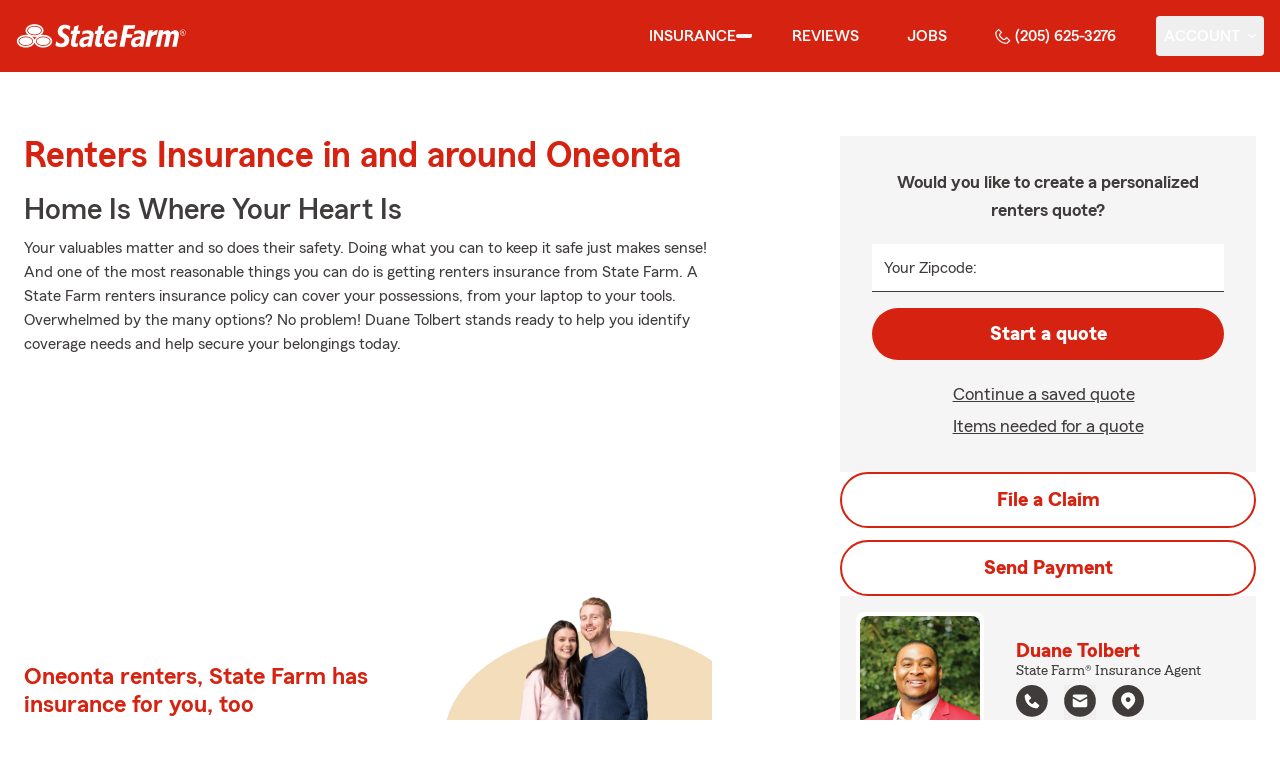

--- FILE ---
content_type: text/html
request_url: https://duanetolbert.com/insurance/renters
body_size: 137054
content:


<!-- start partial: m2/line-of-business/lob-layout.hbs -->



<!DOCTYPE html>
<html lang="en" class="font-sans antialiased leading-tight text-sf-charcoal">

<head>
    
    
    <!-- start partial: head/meta.hbs -->
    <meta charset='utf-8' />
    <meta name='viewport' content='width=device-width, initial-scale=1, minimal-ui' />
    <meta name='format-detection' content='telephone=no' />
    <meta name='siteType' content='mirus.mirus_m2' />
    <meta name='agentId' content='HZPL37N73AL' />
    <meta name='referrer' content='origin' />
    <meta name='peachy' content='[base64]' />
    <meta name='mobile-web-app-capable' content='yes' />
    
    <meta name='keywords' content='' />
    <meta name='description' content='Call (205) 625-3276 for renters insurance and more. Get a free renters insurance quote from State Farm Agent Duane Tolbert in Oneonta, AL' />
    
    <meta property='og:title' content='Renters Insurance &amp; More in AL | Duane Tolbert - State Farm®' />
    <meta property='og:type' content='website' />
    <meta property='og:url' content='https://duanetolbert.com' />
    <meta property='og:site_name' content='Renters Insurance &amp; More in AL | Duane Tolbert - State Farm®' />
    <meta property='og:description' content='Call (205) 625-3276 for renters insurance and more. Get a free renters insurance quote from State Farm Agent Duane Tolbert in Oneonta, AL' />
    <meta property='og:image' content='https://ephemera.mirus.io/imgr/250x0/https://ac1.st8fm.com/associate-photos/H/HZPL37N73AL/formalColorFull.jpg' />
    
    <meta name='geo.position' content='33.97052;-86.45204' />
    <meta name='geo.placename' content='Oneonta,AL' />
    <meta name='geo.region' content='US-AL' />
    
    <meta name='twitter:card' content='summary_large_image' />
    <meta name='twitter:title' content='Renters Insurance &amp; More in AL | Duane Tolbert - State Farm®' />
    <meta name='twitter:description' content='Call (205) 625-3276 for renters insurance and more. Get a free renters insurance quote from State Farm Agent Duane Tolbert in Oneonta, AL' />
    <meta name='twitter:image' content='https://ephemera.mirus.io/imgr/250x0/https://ac1.st8fm.com/associate-photos/H/HZPL37N73AL/formalColorFull.jpg' />
    <meta name='twitter:domain' content='https://duanetolbert.com' />
    
    <meta name='mirus:productType' content='m2' />
    <meta name='mirus:branch' content='master' />
    <meta name='mirus:engineSHA' content='c13e47d3' />
    <meta name='mirus:configId' content='' />
    <meta name='mirus:renderedAt:UTC' content='2026-01-24T11:41:19.270Z' />
    <meta name='mirus:renderedAt:MiddleWest' content='January 24, 2026 at 5:41:19 AM CST' />
    <meta name='mirus:srcTemplate' content='m2-renters-lob.hbs' />
    
        <meta name="google-site-verification" content='google-site-verification&#x3D;we1x7bRjzqx8liWcGajKs55ZodCAEtx6id6d9b7KpoY' />
    
    
        <script type="text/javascript">
            window.dataLayer = window.dataLayer || {};
            dl = window.dataLayer;
            dl.screenId = dl.screenId || 'HZPL37N73AL';
            dl.pageName = dl.pageName || 'agent-micro-m';
        </script>
    
    <!-- end partial: head/meta.hbs -->
    
    
    
    <!-- start partial: head/ldjson.hbs -->
    <script type='application/ld+json'>
    {
        "@context": "http://schema.org/",
        "@type":  ["InsuranceAgency"],
        "name": "Duane Tolbert - State Farm Agent - Oneonta, AL",
        "description": "Call (205) 625-3276 for life, home, car insurance and more. Get a free quote from State Farm Agent Duane Tolbert in Oneonta, AL",
        "telephone": ["2056253276"],
        "geo": {
            "@type": "GeoCoordinates",
            "latitude": 33.97052,
            "longitude": -86.45204
        },
        "address": {
            "addressCountry": "United States",
            "@type": "PostalAddress",
            "addressLocality": "Oneonta",
            "addressRegion": "AL",
            "postalCode": "35121",
            "streetAddress": "2308 2nd Ave E STE 100"
        },
        "url": "https://duanetolbert.com",
        "sameAs": [
                "https://www.yelp.com/biz/or2pu2S8A3er4-KQaBnlDQ",
                "https://www.facebook.com/352226221869341",
                "https://www.linkedin.com/in/duane-tolbert-87b001b",
                "https://www.instagram.com/duanetolbertstatefarm/",
                "https://search.google.com/local/writereview?placeid&#x3D;ChIJ-7YZpvGQiYgRYnCctQGPKUY"
        ],
        "founder": {
            "@type": "Person",
            "name": "Duane Tolbert",
            "image": "https://ephemera.mirus.io/imgr/250x0/https://ac1.st8fm.com/associate-photos/H/HZPL37N73AL/formalColorFull.jpg",
            "jobTitle": "State Farm Agent"
        },
        "brand": "State Farm",
        "parentOrganization": "State Farm",
        "logo": "https://ephemera.mirus.io/cache/storage.googleapis.com/tintype.mirus.io/mx-static-shared-assets/master/382bf75bbaa1b2e5777c46149687fccbd9c7cd5f/img/sf-corporate-logo.webp",
        "branchOf": {
            "@type": "Organization",
            "name": "State Farm",
            "logo": "https://ephemera.mirus.io/cache/storage.googleapis.com/tintype.mirus.io/mx-static-shared-assets/master/382bf75bbaa1b2e5777c46149687fccbd9c7cd5f/img/sf-corporate-logo.webp",
            "brand": "State Farm",
            "parentOrganization": "State Farm"
        },
        "hasMap": "https://www.google.com/maps/search/?api=1&z=22&query=33.97052%2C-86.45204&query_place_id=ChIJ-7YZpvGQiYgRYnCctQGPKUY",
            "openingHoursSpecification": [
      {
        "@type": "OpeningHoursSpecification",
        "dayOfWeek": [
          "Monday",
          "Tuesday",
          "Wednesday",
          "Thursday",
          "Friday"
        ],
        "opens": "09:00",
        "closes": "17:00"
      }
    ],
        "makesOffer": [
                {
                    "@type": "Offer",
                    "@context": "http://schema.org/",
                    "name": "Auto Insurance",
                    "description": "Call (205) 625-3276 for car insurance and more. Get a free car insurance quote from State Farm Agent Duane Tolbert in Oneonta, AL",
                    "url": "https:///insurance/auto"
                },
                {
                    "@type": "Offer",
                    "@context": "http://schema.org/",
                    "name": "Motorcycle Insurance",
                    "description": "Call (205) 625-3276 for motorcycle insurance &amp; more. Get a free motorcycle insurance quote from State Farm Agent Duane Tolbert in Oneonta, AL",
                    "url": "https:///insurance/motorcycle"
                },
                {
                    "@type": "Offer",
                    "@context": "http://schema.org/",
                    "name": "Homeowners Insurance",
                    "description": "Call (205) 625-3276 for home insurance and more. Get a free home insurance quote from State Farm Agent Duane Tolbert in Oneonta, AL",
                    "url": "https:///insurance/homeowners"
                },
                {
                    "@type": "Offer",
                    "@context": "http://schema.org/",
                    "name": "Condo Insurance",
                    "description": "Call (205) 625-3276 for condo, car, life insurance and more. Get a free quote from State Farm Agent Duane Tolbert in Oneonta, AL",
                    "url": "https:///insurance/condo"
                },
                {
                    "@type": "Offer",
                    "@context": "http://schema.org/",
                    "name": "Renters Insurance",
                    "description": "Call (205) 625-3276 for renters insurance and more. Get a free renters insurance quote from State Farm Agent Duane Tolbert in Oneonta, AL",
                    "url": "https:///insurance/renters"
                },
                {
                    "@type": "Offer",
                    "@context": "http://schema.org/",
                    "name": "Business Insurance",
                    "description": "Call (205) 625-3276 for business, car, life insurance and more. Get a free quote from State Farm Agent Duane Tolbert in Oneonta, AL",
                    "url": "https:///insurance/business"
                },
                {
                    "@type": "Offer",
                    "@context": "http://schema.org/",
                    "name": "Life Insurance",
                    "description": "Call (205) 625-3276 for life insurance and more. Get a free life insurance quote from State Farm Agent Duane Tolbert in Oneonta, AL",
                    "url": "https:///insurance/life"
                },
                {
                    "@type": "Offer",
                    "@context": "http://schema.org/",
                    "name": "Rec Vehicles Insurance",
                    "description": "Call (205) 625-3276 for RV, travel/camping trailer insurance and more. Get a free RV insurance quote from State Farm Agent Duane Tolbert in Oneonta, AL",
                    "url": "https:///insurance/recreational-vehicles"
                },
                {
                    "@type": "Offer",
                    "@context": "http://schema.org/",
                    "name": "Boat Insurance",
                    "description": "Call (205) 625-3276 for boat insurance and more. Get a free boat insurance quote from State Farm Agent Duane Tolbert in Oneonta, AL",
                    "url": "https:///insurance/boat"
                },
                {
                    "@type": "Offer",
                    "@context": "http://schema.org/",
                    "name": "Pet Insurance",
                    "description": "Call (205) 625-3276 for pet insurance with Trupanion™. Get a free pet insurance quote from Trupanion &amp; State Farm Agent Duane Tolbert in Oneonta, AL",
                    "url": "https:///insurance/pet"
                }
        ],
            "areaServed": ["Oneonta, AL"]
    }
    </script><!-- end partial: head/ldjson.hbs -->
    
    <title>Renters Insurance &amp; More in AL | Duane Tolbert - State Farm®</title>

    <link rel="manifest" href="/manifest.webmanifest" />
    <link rel="icon" href="/favicon.ico" sizes="32x32" />
    <link rel="icon" type="image/svg+xml" href="https://ephemera.mirus.io/cache/storage.googleapis.com/tintype.mirus.io/mx-static-shared-assets/master/382bf75bbaa1b2e5777c46149687fccbd9c7cd5f/img/icon.svg" />
    <link rel="apple-touch-icon" href="https://ephemera.mirus.io/cache/storage.googleapis.com/tintype.mirus.io/mx-static-shared-assets/master/382bf75bbaa1b2e5777c46149687fccbd9c7cd5f/img/apple-touch-icon.webp" />

    <style>
*,:after,:before{--tw-border-spacing-x:0;--tw-border-spacing-y:0;--tw-translate-x:0;--tw-translate-y:0;--tw-rotate:0;--tw-skew-x:0;--tw-skew-y:0;--tw-scale-x:1;--tw-scale-y:1;--tw-pan-x: ;--tw-pan-y: ;--tw-pinch-zoom: ;--tw-scroll-snap-strictness:proximity;--tw-gradient-from-position: ;--tw-gradient-via-position: ;--tw-gradient-to-position: ;--tw-ordinal: ;--tw-slashed-zero: ;--tw-numeric-figure: ;--tw-numeric-spacing: ;--tw-numeric-fraction: ;--tw-ring-inset: ;--tw-ring-offset-width:0px;--tw-ring-offset-color:#fff;--tw-ring-color:rgba(59,130,246,.5);--tw-ring-offset-shadow:0 0 #0000;--tw-ring-shadow:0 0 #0000;--tw-shadow:0 0 #0000;--tw-shadow-colored:0 0 #0000;--tw-blur: ;--tw-brightness: ;--tw-contrast: ;--tw-grayscale: ;--tw-hue-rotate: ;--tw-invert: ;--tw-saturate: ;--tw-sepia: ;--tw-drop-shadow: ;--tw-backdrop-blur: ;--tw-backdrop-brightness: ;--tw-backdrop-contrast: ;--tw-backdrop-grayscale: ;--tw-backdrop-hue-rotate: ;--tw-backdrop-invert: ;--tw-backdrop-opacity: ;--tw-backdrop-saturate: ;--tw-backdrop-sepia: ;--tw-contain-size: ;--tw-contain-layout: ;--tw-contain-paint: ;--tw-contain-style: }::backdrop{--tw-border-spacing-x:0;--tw-border-spacing-y:0;--tw-translate-x:0;--tw-translate-y:0;--tw-rotate:0;--tw-skew-x:0;--tw-skew-y:0;--tw-scale-x:1;--tw-scale-y:1;--tw-pan-x: ;--tw-pan-y: ;--tw-pinch-zoom: ;--tw-scroll-snap-strictness:proximity;--tw-gradient-from-position: ;--tw-gradient-via-position: ;--tw-gradient-to-position: ;--tw-ordinal: ;--tw-slashed-zero: ;--tw-numeric-figure: ;--tw-numeric-spacing: ;--tw-numeric-fraction: ;--tw-ring-inset: ;--tw-ring-offset-width:0px;--tw-ring-offset-color:#fff;--tw-ring-color:rgba(59,130,246,.5);--tw-ring-offset-shadow:0 0 #0000;--tw-ring-shadow:0 0 #0000;--tw-shadow:0 0 #0000;--tw-shadow-colored:0 0 #0000;--tw-blur: ;--tw-brightness: ;--tw-contrast: ;--tw-grayscale: ;--tw-hue-rotate: ;--tw-invert: ;--tw-saturate: ;--tw-sepia: ;--tw-drop-shadow: ;--tw-backdrop-blur: ;--tw-backdrop-brightness: ;--tw-backdrop-contrast: ;--tw-backdrop-grayscale: ;--tw-backdrop-hue-rotate: ;--tw-backdrop-invert: ;--tw-backdrop-opacity: ;--tw-backdrop-saturate: ;--tw-backdrop-sepia: ;--tw-contain-size: ;--tw-contain-layout: ;--tw-contain-paint: ;--tw-contain-style: }*,:after,:before{border:0 solid #000;box-sizing:border-box}:after,:before{--tw-content:""}:host,html{line-height:1.5;-webkit-text-size-adjust:100%;font-family:ui-sans-serif,system-ui,sans-serif,Apple Color Emoji,Segoe UI Emoji,Segoe UI Symbol,Noto Color Emoji;font-feature-settings:normal;font-variation-settings:normal;-moz-tab-size:4;-o-tab-size:4;tab-size:4;-webkit-tap-highlight-color:transparent}body{line-height:inherit;margin:0}hr{border-top-width:1px;color:inherit;height:0}abbr:where([title]){-webkit-text-decoration:underline dotted;text-decoration:underline dotted}h1,h2,h3,h4,h5,h6{font-size:inherit;font-weight:inherit}a{color:inherit;text-decoration:inherit}b,strong{font-weight:bolder}code,kbd,pre,samp{font-family:ui-monospace,SFMono-Regular,Menlo,Monaco,Consolas,Liberation Mono,Courier New,monospace;font-feature-settings:normal;font-size:1em;font-variation-settings:normal}small{font-size:80%}sub,sup{font-size:75%;line-height:0;position:relative;vertical-align:baseline}sub{bottom:-.25em}sup{top:-.5em}table{border-collapse:collapse;border-color:inherit;text-indent:0}button,input,optgroup,select,textarea{color:inherit;font-family:inherit;font-feature-settings:inherit;font-size:100%;font-variation-settings:inherit;font-weight:inherit;letter-spacing:inherit;line-height:inherit;margin:0;padding:0}button,select{text-transform:none}button,input:where([type=button]),input:where([type=reset]),input:where([type=submit]){-webkit-appearance:button;background-color:transparent;background-image:none}:-moz-focusring{outline:auto}:-moz-ui-invalid{box-shadow:none}progress{vertical-align:baseline}::-webkit-inner-spin-button,::-webkit-outer-spin-button{height:auto}[type=search]{-webkit-appearance:textfield;outline-offset:-2px}::-webkit-search-decoration{-webkit-appearance:none}::-webkit-file-upload-button{-webkit-appearance:button;font:inherit}summary{display:list-item}blockquote,dd,dl,figure,h1,h2,h3,h4,h5,h6,hr,p,pre{margin:0}fieldset{margin:0}fieldset,legend{padding:0}menu,ol,ul{list-style:none;margin:0;padding:0}dialog{padding:0}textarea{resize:vertical}input::-moz-placeholder,textarea::-moz-placeholder{color:#a1a1aa;opacity:1}input::placeholder,textarea::placeholder{color:#a1a1aa;opacity:1}[role=button],button{cursor:pointer}:disabled{cursor:default}audio,canvas,embed,iframe,img,object,svg,video{display:block;vertical-align:middle}img,video{height:auto;max-width:100%}[hidden]:where(:not([hidden=until-found])){display:none}@font-face{font-display:swap;font-family:SourceSansPro-Reg;font-style:normal;font-weight:400;src:url("https://ephemera.mirus.io/cache/storage.googleapis.com/tintype.mirus.io/mx-static-shared-assets/master/382bf75bbaa1b2e5777c46149687fccbd9c7cd5f/fonts/SourceSansPro-Regular.woff2") format("woff2"),url("https://ephemera.mirus.io/cache/storage.googleapis.com/tintype.mirus.io/mx-static-shared-assets/master/382bf75bbaa1b2e5777c46149687fccbd9c7cd5f/fonts/SourceSansPro-Regular.woff") format("woff")}@font-face{font-display:swap;font-family:MecherleSans-Reg;font-style:normal;font-weight:400;src:url("https://ephemera.mirus.io/cache/storage.googleapis.com/tintype.mirus.io/mx-static-shared-assets/master/382bf75bbaa1b2e5777c46149687fccbd9c7cd5f/fonts/sf/MecherleSans-Regular.woff2") format("woff2"),url("https://ephemera.mirus.io/cache/storage.googleapis.com/tintype.mirus.io/mx-static-shared-assets/master/382bf75bbaa1b2e5777c46149687fccbd9c7cd5f/fonts/sf/MecherleSans-Regular.woff") format("woff"),url("https://ephemera.mirus.io/cache/storage.googleapis.com/tintype.mirus.io/mx-static-shared-assets/master/382bf75bbaa1b2e5777c46149687fccbd9c7cd5f/fonts/sf/MecherleSans-Regular.ttf") format("truetype"),url("https://ephemera.mirus.io/cache/storage.googleapis.com/tintype.mirus.io/mx-static-shared-assets/master/382bf75bbaa1b2e5777c46149687fccbd9c7cd5f/fonts/sf/MecherleSans-Regular.otf") format("opentype")}@font-face{font-display:swap;font-family:MecherleSans-Med;font-style:normal;font-weight:500;src:url("https://ephemera.mirus.io/cache/storage.googleapis.com/tintype.mirus.io/mx-static-shared-assets/master/382bf75bbaa1b2e5777c46149687fccbd9c7cd5f/fonts/sf/MecherleSans-Medium.woff2") format("woff2"),url("https://ephemera.mirus.io/cache/storage.googleapis.com/tintype.mirus.io/mx-static-shared-assets/master/382bf75bbaa1b2e5777c46149687fccbd9c7cd5f/fonts/sf/MecherleSans-Medium.woff") format("woff"),url("https://ephemera.mirus.io/cache/storage.googleapis.com/tintype.mirus.io/mx-static-shared-assets/master/382bf75bbaa1b2e5777c46149687fccbd9c7cd5f/fonts/sf/MecherleSans-Medium.ttf") format("truetype"),url("https://ephemera.mirus.io/cache/storage.googleapis.com/tintype.mirus.io/mx-static-shared-assets/master/382bf75bbaa1b2e5777c46149687fccbd9c7cd5f/fonts/sf/MecherleSans-Medium.otf") format("opentype")}@font-face{font-display:swap;font-family:MecherleSans-Semi;font-style:normal;font-weight:600;src:url("https://ephemera.mirus.io/cache/storage.googleapis.com/tintype.mirus.io/mx-static-shared-assets/master/382bf75bbaa1b2e5777c46149687fccbd9c7cd5f/fonts/sf/MecherleSans-SemiBold.woff2") format("woff2"),url("https://ephemera.mirus.io/cache/storage.googleapis.com/tintype.mirus.io/mx-static-shared-assets/master/382bf75bbaa1b2e5777c46149687fccbd9c7cd5f/fonts/sf/MecherleSans-SemiBold.woff") format("woff"),url("https://ephemera.mirus.io/cache/storage.googleapis.com/tintype.mirus.io/mx-static-shared-assets/master/382bf75bbaa1b2e5777c46149687fccbd9c7cd5f/fonts/sf/MecherleSans-SemiBold.ttf") format("truetype"),url("https://ephemera.mirus.io/cache/storage.googleapis.com/tintype.mirus.io/mx-static-shared-assets/master/382bf75bbaa1b2e5777c46149687fccbd9c7cd5f/fonts/sf/MecherleSans-SemiBold.otf") format("opentype")}@font-face{font-display:swap;font-family:MecherleSans-Bold;font-style:normal;font-weight:700;src:url("https://ephemera.mirus.io/cache/storage.googleapis.com/tintype.mirus.io/mx-static-shared-assets/master/382bf75bbaa1b2e5777c46149687fccbd9c7cd5f/fonts/sf/MecherleSans-Bold.woff2") format("woff2"),url("https://ephemera.mirus.io/cache/storage.googleapis.com/tintype.mirus.io/mx-static-shared-assets/master/382bf75bbaa1b2e5777c46149687fccbd9c7cd5f/fonts/sf/MecherleSans-Bold.woff") format("woff"),url("https://ephemera.mirus.io/cache/storage.googleapis.com/tintype.mirus.io/mx-static-shared-assets/master/382bf75bbaa1b2e5777c46149687fccbd9c7cd5f/fonts/sf/MecherleSans-Bold.ttf") format("truetype"),url("https://ephemera.mirus.io/cache/storage.googleapis.com/tintype.mirus.io/mx-static-shared-assets/master/382bf75bbaa1b2e5777c46149687fccbd9c7cd5f/fonts/sf/MecherleSans-Bold.otf") format("opentype")}@font-face{font-display:swap;font-family:MecherleLegal-Reg;font-style:normal;font-weight:400;src:url("https://ephemera.mirus.io/cache/storage.googleapis.com/tintype.mirus.io/mx-static-shared-assets/master/382bf75bbaa1b2e5777c46149687fccbd9c7cd5f/fonts/sf/MecherleLegal-Regular.woff2") format("woff2"),url("https://ephemera.mirus.io/cache/storage.googleapis.com/tintype.mirus.io/mx-static-shared-assets/master/382bf75bbaa1b2e5777c46149687fccbd9c7cd5f/fonts/sf/MecherleLegal-Regular.woff") format("woff"),url("https://ephemera.mirus.io/cache/storage.googleapis.com/tintype.mirus.io/mx-static-shared-assets/master/382bf75bbaa1b2e5777c46149687fccbd9c7cd5f/fonts/sf/MecherleLegal-Regular.ttf") format("truetype"),url("https://ephemera.mirus.io/cache/storage.googleapis.com/tintype.mirus.io/mx-static-shared-assets/master/382bf75bbaa1b2e5777c46149687fccbd9c7cd5f/fonts/sf/MecherleLegal-Regular.otf") format("opentype")}@font-face{font-display:swap;font-family:MecherleLegal-Med;font-style:normal;font-weight:500;src:url("https://ephemera.mirus.io/cache/storage.googleapis.com/tintype.mirus.io/mx-static-shared-assets/master/382bf75bbaa1b2e5777c46149687fccbd9c7cd5f/fonts/sf/MecherleLegal-Medium.woff2") format("woff2"),url("https://ephemera.mirus.io/cache/storage.googleapis.com/tintype.mirus.io/mx-static-shared-assets/master/382bf75bbaa1b2e5777c46149687fccbd9c7cd5f/fonts/sf/MecherleLegal-Medium.woff") format("woff"),url("https://ephemera.mirus.io/cache/storage.googleapis.com/tintype.mirus.io/mx-static-shared-assets/master/382bf75bbaa1b2e5777c46149687fccbd9c7cd5f/fonts/sf/MecherleLegal-Medium.ttf") format("truetype"),url("https://ephemera.mirus.io/cache/storage.googleapis.com/tintype.mirus.io/mx-static-shared-assets/master/382bf75bbaa1b2e5777c46149687fccbd9c7cd5f/fonts/sf/MecherleLegal-Medium.otf") format("opentype")}@font-face{font-display:swap;font-family:MecherleSlab-Reg;font-style:normal;font-weight:400;src:url("https://ephemera.mirus.io/cache/storage.googleapis.com/tintype.mirus.io/mx-static-shared-assets/master/382bf75bbaa1b2e5777c46149687fccbd9c7cd5f/fonts/sf/MecherleSlab-Regular.woff2") format("woff2"),url("https://ephemera.mirus.io/cache/storage.googleapis.com/tintype.mirus.io/mx-static-shared-assets/master/382bf75bbaa1b2e5777c46149687fccbd9c7cd5f/fonts/sf/MecherleSlab-Regular.woff") format("woff"),url("https://ephemera.mirus.io/cache/storage.googleapis.com/tintype.mirus.io/mx-static-shared-assets/master/382bf75bbaa1b2e5777c46149687fccbd9c7cd5f/fonts/sf/MecherleSlab-Regular.ttf") format("truetype"),url("https://ephemera.mirus.io/cache/storage.googleapis.com/tintype.mirus.io/mx-static-shared-assets/master/382bf75bbaa1b2e5777c46149687fccbd9c7cd5f/fonts/sf/MecherleSlab-Regular.otf") format("opentype")}.container{width:100%}@media (min-width:640px){.container{max-width:640px}}@media (min-width:768px){.container{max-width:768px}}@media (min-width:1024px){.container{max-width:1024px}}@media (min-width:1280px){.container{max-width:1280px}}@media (min-width:1536px){.container{max-width:1536px}}.btn{align-items:center;border-radius:9999px;cursor:pointer;display:flex;font-family:MecherleSans-Bold,SourceSansPro-Reg,Arial,sans-serif;font-size:1.125rem;font-weight:700;justify-content:center;line-height:1.75rem;padding:.75rem 1.25rem;text-align:center;transition-duration:.15s;transition-property:color,background-color,border-color,text-decoration-color,fill,stroke,opacity,box-shadow,transform,filter,backdrop-filter;transition-timing-function:cubic-bezier(.4,0,.2,1);transition-timing-function:cubic-bezier(0,0,.2,1);width:100%}.btn:focus-visible{outline:2px solid transparent;outline-offset:2px;--tw-ring-offset-shadow:var(--tw-ring-inset) 0 0 0 var(--tw-ring-offset-width) var(--tw-ring-offset-color);--tw-ring-shadow:var(--tw-ring-inset) 0 0 0 calc(3px + var(--tw-ring-offset-width)) var(--tw-ring-color);box-shadow:var(--tw-ring-offset-shadow),var(--tw-ring-shadow),var(--tw-shadow,0 0 #0000);--tw-ring-opacity:1;--tw-ring-color:rgb(170 27 13/var(--tw-ring-opacity,1));--tw-ring-offset-width:2px}@media (min-width:640px){.btn{font-size:1.125rem;line-height:1.75rem}}@media (min-width:768px){.btn{font-size:1.25rem;line-height:1.75rem}}.btn-primary{--tw-bg-opacity:1;background-color:rgb(214 35 17/var(--tw-bg-opacity,1));--tw-text-opacity:1;color:rgb(255 255 255/var(--tw-text-opacity,1))}.btn-primary:hover{--tw-bg-opacity:1;background-color:rgb(170 27 13/var(--tw-bg-opacity,1))}.btn-primary:focus-visible{--tw-bg-opacity:1;background-color:rgb(170 27 13/var(--tw-bg-opacity,1))}.btn-secondary{border-width:2px;--tw-border-opacity:1;border-color:rgb(214 35 17/var(--tw-border-opacity,1));--tw-text-opacity:1;color:rgb(214 35 17/var(--tw-text-opacity,1))}.btn-secondary:hover{--tw-bg-opacity:1;background-color:rgb(214 35 17/var(--tw-bg-opacity,1));--tw-text-opacity:1;color:rgb(255 255 255/var(--tw-text-opacity,1))}.btn-tab{border-top-left-radius:.5rem;border-top-right-radius:.5rem;font-size:1.125rem;line-height:1.75rem;margin-bottom:-.5rem;max-width:24rem;padding:.75rem .75rem 1.25rem;width:100%;--tw-text-opacity:1;color:rgb(0 0 0/var(--tw-text-opacity,1));font-family:MecherleSans-Med,SourceSansPro-Reg,Arial,sans-serif;transition-duration:.15s;transition-property:all;transition-timing-function:cubic-bezier(.4,0,.2,1);transition-timing-function:cubic-bezier(0,0,.2,1)}.btn-tab,.btn-tab:focus{outline:2px solid transparent;outline-offset:2px}.btn-tab:focus{--tw-translate-y:-0.5rem;border-top-width:2px;transform:translate(var(--tw-translate-x),var(--tw-translate-y)) rotate(var(--tw-rotate)) skewX(var(--tw-skew-x)) skewY(var(--tw-skew-y)) scaleX(var(--tw-scale-x)) scaleY(var(--tw-scale-y));--tw-border-opacity:1;border-color:rgb(214 35 17/var(--tw-border-opacity,1))}.career-plug-description ul{list-style-position:inside;list-style-type:disc}.career-plug-description p{margin-top:1rem}.career-plug-description .trix-content>:not([hidden])~:not([hidden]){--tw-space-y-reverse:0;margin-bottom:calc(.5rem*var(--tw-space-y-reverse));margin-top:calc(.5rem*(1 - var(--tw-space-y-reverse)))}.career-plug-description .trix-content h2,.career-plug-description .trix-content strong{display:block;font-size:1.5rem;font-weight:600;margin-bottom:1rem;margin-top:2rem!important;--tw-text-opacity:1;color:rgb(214 35 17/var(--tw-text-opacity,1))}.career-plug-description .job-compensation{margin-top:1rem}.sentence-case{text-transform:lowercase}.sentence-case:first-letter{text-transform:uppercase}.m2-radio-input:not(:checked):not(:focus)+label:hover:before{--tw-border-opacity:1;border-color:rgb(64 60 60/var(--tw-border-opacity,1))}.m2-radio-input:checked+label:before{background-size:.75rem;transition-duration:.15s;transition-property:all;transition-timing-function:cubic-bezier(.4,0,.2,1)}.m2-radio-input:checked:active+label:before,.m2-radio-input:focus+label:before{--tw-ring-offset-shadow:var(--tw-ring-inset) 0 0 0 var(--tw-ring-offset-width) var(--tw-ring-offset-color);--tw-ring-shadow:var(--tw-ring-inset) 0 0 0 calc(2px + var(--tw-ring-offset-width)) var(--tw-ring-color);box-shadow:var(--tw-ring-offset-shadow),var(--tw-ring-shadow),var(--tw-shadow,0 0 #0000);--tw-ring-opacity:1;--tw-ring-color:rgb(214 35 17/var(--tw-ring-opacity,1));--tw-ring-offset-width:2px}.m2-radio-label:before{background-image:url("data:image/svg+xml;charset=utf8,%3Csvg xmlns='http://www.w3.org/2000/svg' viewBox='0 0 16 16'%3E%3Cg class='nc-icon-wrapper' fill='%23f23c20'%3E%3Ccircle cx='8' cy='8' r='8' fill='%23f23c20'%3E%3C/circle%3E%3C/g%3E%3C/svg%3E");background-size:0;border-radius:9999px;border-width:2px;content:"";display:inline-block;flex-shrink:0;height:1.5rem;margin-right:.5rem;position:relative;width:1.5rem;--tw-border-opacity:1;background-position:50%;background-repeat:no-repeat;border-color:rgb(156 156 156/var(--tw-border-opacity,1));transition-duration:.15s;transition-property:all;transition-timing-function:cubic-bezier(.4,0,.2,1)}.m2-contact-form-checkbox{position:relative}.m2-contact-form-checkbox input:focus:not(:focus-visible){outline:none}.m2-contact-form-checkbox input:focus+.m2-checkbox-label{border-radius:.25rem;--tw-ring-offset-shadow:var(--tw-ring-inset) 0 0 0 var(--tw-ring-offset-width) var(--tw-ring-offset-color);--tw-ring-shadow:var(--tw-ring-inset) 0 0 0 calc(2px + var(--tw-ring-offset-width)) var(--tw-ring-color);box-shadow:var(--tw-ring-offset-shadow),var(--tw-ring-shadow),var(--tw-shadow,0 0 #0000);--tw-ring-opacity:1;--tw-ring-color:rgb(214 35 17/var(--tw-ring-opacity,1))}.m2-contact-form-checkbox input:checked+.m2-checkbox-label:before{border-style:none;--tw-bg-opacity:1;background-color:rgb(214 35 17/var(--tw-bg-opacity,1))}.m2-contact-form-checkbox input:checked+.m2-checkbox-label .path{stroke:#fff;stroke-dashoffset:0}.m2-checkbox-input{clip:rect(1px,1px,1px,1px)}.m2-checkbox-label{-webkit-user-select:none;-moz-user-select:none;user-select:none}.m2-checkbox-label .path{stroke:#f20c23;stroke-dasharray:111.46px;stroke-dashoffset:111.46px;transition:all .35s ease-out}.m2-checkbox-label:before{border-color:rgb(156 156 156/var(--tw-border-opacity,1));border-radius:.25rem;border-width:1px;content:"";display:inline-block;height:1.5rem;left:0;margin-right:.75rem;position:absolute;transition-duration:.3s;transition-property:all;transition-timing-function:cubic-bezier(.4,0,.2,1);transition-timing-function:cubic-bezier(0,0,.2,1);width:1.5rem}.m2-checkbox-label:before,.m2-form-input{--tw-border-opacity:1}.m2-form-input{border-bottom-width:1px;border-color:rgb(64 60 60/var(--tw-border-opacity,1));height:3rem;width:100%;--tw-bg-opacity:1;background-color:rgb(245 245 245/var(--tw-bg-opacity,1));padding:.75rem;--tw-text-opacity:1;color:rgb(64 60 60/var(--tw-text-opacity,1))}.m2-form-input::-moz-placeholder{color:transparent}.m2-form-input::placeholder{color:transparent}.m2-form-input{transition-duration:.15s;transition-property:color,background-color,border-color,text-decoration-color,fill,stroke;transition-timing-function:cubic-bezier(.4,0,.2,1)}.m2-form-input,.m2-form-input:focus{outline:2px solid transparent;outline-offset:2px}.m2-form-input:focus{border-bottom-width:2px;--tw-border-opacity:1;border-color:rgb(34 197 94/var(--tw-border-opacity,1))}.m2-form-input[error]{border-bottom-width:2px;--tw-border-opacity:1;border-color:rgb(170 27 13/var(--tw-border-opacity,1))}.more-text-message p:not(:first-child),.more-text-message ul{margin-top:.5rem}.more-text-message ul li{list-style-type:disc;margin-left:2.5rem;margin-top:.5rem;padding-left:.75rem}.more-text-message ul li li{list-style:circle}.sr-only{height:1px;margin:-1px;overflow:hidden;padding:0;position:absolute;width:1px;clip:rect(0,0,0,0);border-width:0;white-space:nowrap}.pointer-events-none{pointer-events:none}.pointer-events-auto{pointer-events:auto}.visible{visibility:visible}.collapse{visibility:collapse}.fixed{position:fixed}.\!absolute{position:absolute!important}.absolute{position:absolute}.relative{position:relative}.sticky{position:sticky}.inset-0{inset:0}.inset-x-0{left:0;right:0}.-right-6{right:-1.5rem}.-top-24{top:-6rem}.-top-4{top:-1rem}.bottom-0{bottom:0}.bottom-1{bottom:.25rem}.bottom-1\/2{bottom:50%}.bottom-28{bottom:7rem}.bottom-4{bottom:1rem}.left-0{left:0}.left-1{left:.25rem}.left-1\/2{left:50%}.left-2{left:.5rem}.left-6{left:1.5rem}.left-auto{left:auto}.right-0{right:0}.right-1{right:.25rem}.right-1\/2{right:50%}.right-2{right:.5rem}.right-4{right:1rem}.right-6{right:1.5rem}.right-8{right:2rem}.top-0{top:0}.top-1{top:.25rem}.top-1\/2{top:50%}.top-36{top:9rem}.top-6{top:1.5rem}.top-72{top:18rem}.top-\[72px\]{top:72px}.top-full{top:100%}.-z-10{z-index:-10}.z-0{z-index:0}.z-10{z-index:10}.z-30{z-index:30}.z-50{z-index:50}.col-span-1{grid-column:span 1/span 1}.col-span-2{grid-column:span 2/span 2}.col-span-3{grid-column:span 3/span 3}.col-span-5{grid-column:span 5/span 5}.col-span-6{grid-column:span 6/span 6}.col-span-9{grid-column:span 9/span 9}.col-span-full{grid-column:1/-1}.float-right{float:right}.\!m-0{margin:0!important}.m-0{margin:0}.m-2{margin:.5rem}.m-3{margin:.75rem}.m-auto{margin:auto}.-mx-6{margin-left:-1.5rem;margin-right:-1.5rem}.-my-1{margin-bottom:-.25rem;margin-top:-.25rem}.mx-2{margin-left:.5rem;margin-right:.5rem}.mx-4{margin-left:1rem;margin-right:1rem}.mx-6{margin-left:1.5rem;margin-right:1.5rem}.mx-auto{margin-left:auto;margin-right:auto}.my-12{margin-bottom:3rem;margin-top:3rem}.my-16{margin-bottom:4rem;margin-top:4rem}.my-2{margin-bottom:.5rem;margin-top:.5rem}.my-4{margin-bottom:1rem;margin-top:1rem}.my-5{margin-bottom:1.25rem;margin-top:1.25rem}.my-8{margin-bottom:2rem;margin-top:2rem}.my-auto{margin-bottom:auto;margin-top:auto}.-mb-1{margin-bottom:-.25rem}.-ml-5{margin-left:-1.25rem}.-mr-0\.5{margin-right:-.125rem}.-mr-1{margin-right:-.25rem}.-mr-1\.5{margin-right:-.375rem}.-mr-8{margin-right:-2rem}.-mt-0{margin-top:0}.-mt-0\.5{margin-top:-.125rem}.-mt-1{margin-top:-.25rem}.-mt-1\.5{margin-top:-.375rem}.-mt-16{margin-top:-4rem}.-mt-2{margin-top:-.5rem}.-mt-2\.5{margin-top:-.625rem}.-mt-3{margin-top:-.75rem}.-mt-4{margin-top:-1rem}.-mt-52{margin-top:-13rem}.mb-1{margin-bottom:.25rem}.mb-1\.5{margin-bottom:.375rem}.mb-10{margin-bottom:2.5rem}.mb-16{margin-bottom:4rem}.mb-2{margin-bottom:.5rem}.mb-3{margin-bottom:.75rem}.mb-4{margin-bottom:1rem}.mb-5{margin-bottom:1.25rem}.mb-6{margin-bottom:1.5rem}.mb-8{margin-bottom:2rem}.ml-1{margin-left:.25rem}.ml-1\.5{margin-left:.375rem}.ml-2{margin-left:.5rem}.ml-4{margin-left:1rem}.ml-8{margin-left:2rem}.ml-auto{margin-left:auto}.mr-1{margin-right:.25rem}.mr-2{margin-right:.5rem}.mr-4{margin-right:1rem}.mr-8{margin-right:2rem}.mt-0\.5{margin-top:.125rem}.mt-1{margin-top:.25rem}.mt-1\.5{margin-top:.375rem}.mt-16{margin-top:4rem}.mt-2{margin-top:.5rem}.mt-3{margin-top:.75rem}.mt-4{margin-top:1rem}.mt-5{margin-top:1.25rem}.mt-6{margin-top:1.5rem}.mt-8{margin-top:2rem}.mt-auto{margin-top:auto}.block{display:block}.inline-block{display:inline-block}.inline{display:inline}.flex{display:flex}.inline-flex{display:inline-flex}.grid{display:grid}.hidden{display:none}.aspect-1{aspect-ratio:1}.aspect-\[16\/9\]{aspect-ratio:16/9}.aspect-\[3\/2\]{aspect-ratio:3/2}.aspect-\[4\/3\]{aspect-ratio:4/3}.aspect-\[6\/1\]{aspect-ratio:6/1}.h-0{height:0}.h-0\.5{height:.125rem}.h-1{height:.25rem}.h-10{height:2.5rem}.h-11{height:2.75rem}.h-12{height:3rem}.h-16{height:4rem}.h-2{height:.5rem}.h-20{height:5rem}.h-3{height:.75rem}.h-32{height:8rem}.h-4{height:1rem}.h-44{height:11rem}.h-48{height:12rem}.h-5{height:1.25rem}.h-6{height:1.5rem}.h-8{height:2rem}.h-96{height:24rem}.h-\[172px\]{height:172px}.h-auto{height:auto}.h-fit{height:-moz-fit-content;height:fit-content}.h-full{height:100%}.h-svh{height:100svh}.max-h-100{max-height:25rem}.max-h-24{max-height:6rem}.max-h-full{max-height:100%}.w-0{width:0}.w-1{width:.25rem}.w-1\/2{width:50%}.w-1\/3{width:33.333333%}.w-1\/4{width:25%}.w-10{width:2.5rem}.w-11{width:2.75rem}.w-11\/12{width:91.666667%}.w-12{width:3rem}.w-16{width:4rem}.w-2{width:.5rem}.w-2\/3{width:66.666667%}.w-20{width:5rem}.w-4{width:1rem}.w-44{width:11rem}.w-5{width:1.25rem}.w-5\/6{width:83.333333%}.w-56{width:14rem}.w-6{width:1.5rem}.w-8{width:2rem}.w-auto{width:auto}.w-fit{width:-moz-fit-content;width:fit-content}.w-full{width:100%}.w-max{width:-moz-max-content;width:max-content}.w-screen{width:100vw}.min-w-0{min-width:0}.min-w-\[300px\]{min-width:300px}.min-w-\[4rem\]{min-width:4rem}.max-w-44{max-width:11rem}.max-w-\[10rem\]{max-width:10rem}.max-w-\[12rem\]{max-width:12rem}.max-w-\[164px\]{max-width:164px}.max-w-\[200px\]{max-width:200px}.max-w-\[50\%\]{max-width:50%}.max-w-full{max-width:100%}.max-w-lg{max-width:32rem}.max-w-md{max-width:28rem}.max-w-screen-2xl{max-width:1536px}.max-w-screen-lg{max-width:1024px}.max-w-screen-md{max-width:768px}.max-w-screen-sm{max-width:640px}.max-w-screen-xl{max-width:1280px}.max-w-sm{max-width:24rem}.max-w-xs{max-width:20rem}.flex-1{flex:1 1 0%}.shrink-0{flex-shrink:0}.flex-grow,.grow{flex-grow:1}.\!-translate-y-5{--tw-translate-y:-1.25rem!important;transform:translate(var(--tw-translate-x),var(--tw-translate-y)) rotate(var(--tw-rotate)) skewX(var(--tw-skew-x)) skewY(var(--tw-skew-y)) scaleX(var(--tw-scale-x)) scaleY(var(--tw-scale-y))!important}.-translate-x-full{--tw-translate-x:-100%}.-translate-x-full,.-translate-y-1\/2{transform:translate(var(--tw-translate-x),var(--tw-translate-y)) rotate(var(--tw-rotate)) skewX(var(--tw-skew-x)) skewY(var(--tw-skew-y)) scaleX(var(--tw-scale-x)) scaleY(var(--tw-scale-y))}.-translate-y-1\/2{--tw-translate-y:-50%}.-translate-y-2{--tw-translate-y:-0.5rem}.-translate-y-2,.-translate-y-full{transform:translate(var(--tw-translate-x),var(--tw-translate-y)) rotate(var(--tw-rotate)) skewX(var(--tw-skew-x)) skewY(var(--tw-skew-y)) scaleX(var(--tw-scale-x)) scaleY(var(--tw-scale-y))}.-translate-y-full{--tw-translate-y:-100%}.translate-x-0{--tw-translate-x:0px}.translate-x-0,.translate-x-1\/2{transform:translate(var(--tw-translate-x),var(--tw-translate-y)) rotate(var(--tw-rotate)) skewX(var(--tw-skew-x)) skewY(var(--tw-skew-y)) scaleX(var(--tw-scale-x)) scaleY(var(--tw-scale-y))}.translate-x-1\/2{--tw-translate-x:50%}.translate-x-4{--tw-translate-x:1rem}.translate-x-4,.translate-x-full{transform:translate(var(--tw-translate-x),var(--tw-translate-y)) rotate(var(--tw-rotate)) skewX(var(--tw-skew-x)) skewY(var(--tw-skew-y)) scaleX(var(--tw-scale-x)) scaleY(var(--tw-scale-y))}.translate-x-full{--tw-translate-x:100%}.translate-y-0{--tw-translate-y:0px}.translate-y-0,.translate-y-1\/2{transform:translate(var(--tw-translate-x),var(--tw-translate-y)) rotate(var(--tw-rotate)) skewX(var(--tw-skew-x)) skewY(var(--tw-skew-y)) scaleX(var(--tw-scale-x)) scaleY(var(--tw-scale-y))}.translate-y-1\/2{--tw-translate-y:50%}.-rotate-45{--tw-rotate:-45deg}.-rotate-45,.rotate-0{transform:translate(var(--tw-translate-x),var(--tw-translate-y)) rotate(var(--tw-rotate)) skewX(var(--tw-skew-x)) skewY(var(--tw-skew-y)) scaleX(var(--tw-scale-x)) scaleY(var(--tw-scale-y))}.rotate-0{--tw-rotate:0deg}.rotate-180{--tw-rotate:180deg}.rotate-180,.rotate-45{transform:translate(var(--tw-translate-x),var(--tw-translate-y)) rotate(var(--tw-rotate)) skewX(var(--tw-skew-x)) skewY(var(--tw-skew-y)) scaleX(var(--tw-scale-x)) scaleY(var(--tw-scale-y))}.rotate-45{--tw-rotate:45deg}.-scale-y-100{--tw-scale-y:-1}.-scale-y-100,.transform{transform:translate(var(--tw-translate-x),var(--tw-translate-y)) rotate(var(--tw-rotate)) skewX(var(--tw-skew-x)) skewY(var(--tw-skew-y)) scaleX(var(--tw-scale-x)) scaleY(var(--tw-scale-y))}.cursor-default{cursor:default}.cursor-pointer{cursor:pointer}.select-none{-webkit-user-select:none;-moz-user-select:none;user-select:none}.resize{resize:both}.scroll-mt-16{scroll-margin-top:4rem}.list-inside{list-style-position:inside}.list-outside{list-style-position:outside}.list-disc{list-style-type:disc}.list-none{list-style-type:none}.break-inside-avoid-column{-moz-column-break-inside:avoid;break-inside:avoid-column}.grid-cols-1{grid-template-columns:repeat(1,minmax(0,1fr))}.grid-cols-3{grid-template-columns:repeat(3,minmax(0,1fr))}.grid-cols-4{grid-template-columns:repeat(4,minmax(0,1fr))}.grid-cols-9{grid-template-columns:repeat(9,minmax(0,1fr))}.grid-cols-\[auto_1fr\]{grid-template-columns:auto 1fr}.grid-cols-\[repeat\(2\2c _fit-content\(50\%\)\)\]{grid-template-columns:repeat(2,fit-content(50%))}.grid-rows-3{grid-template-rows:repeat(3,minmax(0,1fr))}.flex-row{flex-direction:row}.flex-col{flex-direction:column}.flex-wrap{flex-wrap:wrap}.flex-nowrap{flex-wrap:nowrap}.place-content-between{place-content:space-between}.place-items-start{place-items:start}.place-items-center{place-items:center}.content-center{align-content:center}.content-between{align-content:space-between}.items-start{align-items:flex-start}.items-center{align-items:center}.justify-start{justify-content:flex-start}.justify-end{justify-content:flex-end}.justify-center{justify-content:center}.justify-between{justify-content:space-between}.justify-around{justify-content:space-around}.justify-evenly{justify-content:space-evenly}.gap-0\.5{gap:.125rem}.gap-1{gap:.25rem}.gap-2{gap:.5rem}.gap-2\.5{gap:.625rem}.gap-3{gap:.75rem}.gap-4{gap:1rem}.gap-6{gap:1.5rem}.gap-8{gap:2rem}.gap-x-0{-moz-column-gap:0;column-gap:0}.gap-x-1{-moz-column-gap:.25rem;column-gap:.25rem}.gap-x-2{-moz-column-gap:.5rem;column-gap:.5rem}.gap-x-4{-moz-column-gap:1rem;column-gap:1rem}.space-x-2>:not([hidden])~:not([hidden]){--tw-space-x-reverse:0;margin-left:calc(.5rem*(1 - var(--tw-space-x-reverse)));margin-right:calc(.5rem*var(--tw-space-x-reverse))}.space-x-4>:not([hidden])~:not([hidden]){--tw-space-x-reverse:0;margin-left:calc(1rem*(1 - var(--tw-space-x-reverse)));margin-right:calc(1rem*var(--tw-space-x-reverse))}.space-y-2>:not([hidden])~:not([hidden]){--tw-space-y-reverse:0;margin-bottom:calc(.5rem*var(--tw-space-y-reverse));margin-top:calc(.5rem*(1 - var(--tw-space-y-reverse)))}.space-y-3>:not([hidden])~:not([hidden]){--tw-space-y-reverse:0;margin-bottom:calc(.75rem*var(--tw-space-y-reverse));margin-top:calc(.75rem*(1 - var(--tw-space-y-reverse)))}.space-y-4>:not([hidden])~:not([hidden]){--tw-space-y-reverse:0;margin-bottom:calc(1rem*var(--tw-space-y-reverse));margin-top:calc(1rem*(1 - var(--tw-space-y-reverse)))}.space-y-5>:not([hidden])~:not([hidden]){--tw-space-y-reverse:0;margin-bottom:calc(1.25rem*var(--tw-space-y-reverse));margin-top:calc(1.25rem*(1 - var(--tw-space-y-reverse)))}.space-y-6>:not([hidden])~:not([hidden]){--tw-space-y-reverse:0;margin-bottom:calc(1.5rem*var(--tw-space-y-reverse));margin-top:calc(1.5rem*(1 - var(--tw-space-y-reverse)))}.space-y-8>:not([hidden])~:not([hidden]){--tw-space-y-reverse:0;margin-bottom:calc(2rem*var(--tw-space-y-reverse));margin-top:calc(2rem*(1 - var(--tw-space-y-reverse)))}.divide-x>:not([hidden])~:not([hidden]){--tw-divide-x-reverse:0;border-left-width:calc(1px*(1 - var(--tw-divide-x-reverse)));border-right-width:calc(1px*var(--tw-divide-x-reverse))}.divide-y>:not([hidden])~:not([hidden]){--tw-divide-y-reverse:0;border-bottom-width:calc(1px*var(--tw-divide-y-reverse));border-top-width:calc(1px*(1 - var(--tw-divide-y-reverse)))}.divide-y-2>:not([hidden])~:not([hidden]){--tw-divide-y-reverse:0;border-bottom-width:calc(2px*var(--tw-divide-y-reverse));border-top-width:calc(2px*(1 - var(--tw-divide-y-reverse)))}.divide-sf-charcoal-200>:not([hidden])~:not([hidden]){--tw-divide-opacity:1;border-color:rgb(220 220 220/var(--tw-divide-opacity,1))}.divide-sf-charcoal\/10>:not([hidden])~:not([hidden]){border-color:rgba(64,60,60,.1)}.self-center{align-self:center}.overflow-hidden{overflow:hidden}.overflow-clip{overflow:clip}.overflow-visible{overflow:visible}.overflow-y-auto{overflow-y:auto}.overflow-x-scroll{overflow-x:scroll}.overflow-y-scroll{overflow-y:scroll}.truncate{overflow:hidden;text-overflow:ellipsis}.truncate,.whitespace-nowrap{white-space:nowrap}.whitespace-pre{white-space:pre}.text-wrap{text-wrap:wrap}.text-nowrap{text-wrap:nowrap}.text-balance{text-wrap:balance}.\!rounded-none{border-radius:0!important}.rounded{border-radius:.25rem}.rounded-2xl{border-radius:1rem}.rounded-3xl{border-radius:1.5rem}.rounded-full{border-radius:9999px}.rounded-lg{border-radius:.5rem}.rounded-md{border-radius:.375rem}.rounded-xl{border-radius:.75rem}.rounded-b{border-bottom-left-radius:.25rem;border-bottom-right-radius:.25rem}.rounded-b-md{border-bottom-left-radius:.375rem;border-bottom-right-radius:.375rem}.rounded-br-lg{border-bottom-right-radius:.5rem}.border{border-width:1px}.border-2{border-width:2px}.border-4{border-width:4px}.border-8{border-width:8px}.border-b{border-bottom-width:1px}.border-b-2{border-bottom-width:2px}.border-l-2{border-left-width:2px}.border-l-4{border-left-width:4px}.border-t{border-top-width:1px}.border-t-2{border-top-width:2px}.border-dashed{border-style:dashed}.border-none{border-style:none}.border-black{--tw-border-opacity:1;border-color:rgb(0 0 0/var(--tw-border-opacity,1))}.border-gray-400{--tw-border-opacity:1;border-color:rgb(161 161 170/var(--tw-border-opacity,1))}.border-green-400{--tw-border-opacity:1;border-color:rgb(74 222 128/var(--tw-border-opacity,1))}.border-sf-charcoal{--tw-border-opacity:1;border-color:rgb(64 60 60/var(--tw-border-opacity,1))}.border-sf-charcoal-200{--tw-border-opacity:1;border-color:rgb(220 220 220/var(--tw-border-opacity,1))}.border-sf-charcoal-400{--tw-border-opacity:1;border-color:rgb(108 108 108/var(--tw-border-opacity,1))}.border-sf-charcoal-500\/10{border-color:rgba(64,60,60,.1)}.border-sf-red,.border-sf-red-500{--tw-border-opacity:1;border-color:rgb(214 35 17/var(--tw-border-opacity,1))}.border-sf-red-600{--tw-border-opacity:1;border-color:rgb(170 27 13/var(--tw-border-opacity,1))}.border-sf-red-700{--tw-border-opacity:1;border-color:rgb(128 20 10/var(--tw-border-opacity,1))}.border-white{--tw-border-opacity:1;border-color:rgb(255 255 255/var(--tw-border-opacity,1))}.\!bg-sf-charcoal-100{--tw-bg-opacity:1!important;background-color:rgb(245 245 245/var(--tw-bg-opacity,1))!important}.bg-black{--tw-bg-opacity:1;background-color:rgb(0 0 0/var(--tw-bg-opacity,1))}.bg-black\/50{background-color:rgba(0,0,0,.5)}.bg-black\/70{background-color:rgba(0,0,0,.7)}.bg-black\/75{background-color:rgba(0,0,0,.75)}.bg-current{background-color:currentColor}.bg-gray-200{--tw-bg-opacity:1;background-color:rgb(228 228 231/var(--tw-bg-opacity,1))}.bg-sf-charcoal-100{--tw-bg-opacity:1;background-color:rgb(245 245 245/var(--tw-bg-opacity,1))}.bg-sf-charcoal-200{--tw-bg-opacity:1;background-color:rgb(220 220 220/var(--tw-bg-opacity,1))}.bg-sf-charcoal-500{--tw-bg-opacity:1;background-color:rgb(64 60 60/var(--tw-bg-opacity,1))}.bg-sf-charcoal-500\/15{background-color:rgba(64,60,60,.15)}.bg-sf-charcoal\/20{background-color:rgba(64,60,60,.2)}.bg-sf-khaki{--tw-bg-opacity:1;background-color:rgb(247 240 228/var(--tw-bg-opacity,1))}.bg-sf-red{--tw-bg-opacity:1;background-color:rgb(214 35 17/var(--tw-bg-opacity,1))}.bg-sf-red-100{--tw-bg-opacity:1;background-color:rgb(251 207 203/var(--tw-bg-opacity,1))}.bg-sf-red-50{--tw-bg-opacity:1;background-color:rgb(253 233 231/var(--tw-bg-opacity,1))}.bg-sf-red-500{--tw-bg-opacity:1;background-color:rgb(214 35 17/var(--tw-bg-opacity,1))}.bg-white{--tw-bg-opacity:1;background-color:rgb(255 255 255/var(--tw-bg-opacity,1))}.bg-opacity-30{--tw-bg-opacity:0.3}.bg-gradient-to-t{background-image:linear-gradient(to top,var(--tw-gradient-stops))}.from-sf-charcoal-100{--tw-gradient-from:#f5f5f5 var(--tw-gradient-from-position);--tw-gradient-to:hsla(0,0%,96%,0) var(--tw-gradient-to-position);--tw-gradient-stops:var(--tw-gradient-from),var(--tw-gradient-to)}.object-contain{-o-object-fit:contain;object-fit:contain}.object-cover{-o-object-fit:cover;object-fit:cover}.object-bottom{-o-object-position:bottom;object-position:bottom}.object-center{-o-object-position:center;object-position:center}.object-right{-o-object-position:right;object-position:right}.object-top{-o-object-position:top;object-position:top}.\!p-2{padding:.5rem!important}.p-0{padding:0}.p-2{padding:.5rem}.p-3{padding:.75rem}.p-4{padding:1rem}.p-5{padding:1.25rem}.p-6{padding:1.5rem}.p-8{padding:2rem}.px-1{padding-left:.25rem;padding-right:.25rem}.px-1\.5{padding-left:.375rem;padding-right:.375rem}.px-16{padding-left:4rem;padding-right:4rem}.px-2{padding-left:.5rem;padding-right:.5rem}.px-4{padding-left:1rem;padding-right:1rem}.px-5{padding-left:1.25rem;padding-right:1.25rem}.px-6{padding-left:1.5rem;padding-right:1.5rem}.px-8{padding-left:2rem;padding-right:2rem}.py-0\.5{padding-bottom:.125rem;padding-top:.125rem}.py-1{padding-bottom:.25rem;padding-top:.25rem}.py-1\.5{padding-bottom:.375rem;padding-top:.375rem}.py-10{padding-bottom:2.5rem;padding-top:2.5rem}.py-16{padding-bottom:4rem;padding-top:4rem}.py-2{padding-bottom:.5rem;padding-top:.5rem}.py-3{padding-bottom:.75rem;padding-top:.75rem}.py-4{padding-bottom:1rem;padding-top:1rem}.py-5{padding-bottom:1.25rem;padding-top:1.25rem}.py-8{padding-bottom:2rem;padding-top:2rem}.\!pl-0{padding-left:0!important}.\!pr-0{padding-right:0!important}.pb-0{padding-bottom:0}.pb-1{padding-bottom:.25rem}.pb-1\.5{padding-bottom:.375rem}.pb-10{padding-bottom:2.5rem}.pb-2{padding-bottom:.5rem}.pb-3{padding-bottom:.75rem}.pb-36{padding-bottom:9rem}.pb-4{padding-bottom:1rem}.pb-5{padding-bottom:1.25rem}.pb-8{padding-bottom:2rem}.pl-0\.5{padding-left:.125rem}.pl-1{padding-left:.25rem}.pl-1\.5{padding-left:.375rem}.pl-2{padding-left:.5rem}.pl-4{padding-left:1rem}.pl-8{padding-left:2rem}.pr-1{padding-right:.25rem}.pr-2{padding-right:.5rem}.pr-4{padding-right:1rem}.pt-0\.5{padding-top:.125rem}.pt-1{padding-top:.25rem}.pt-2{padding-top:.5rem}.pt-3{padding-top:.75rem}.pt-32{padding-top:8rem}.pt-4{padding-top:1rem}.pt-5{padding-top:1.25rem}.pt-8{padding-top:2rem}.text-left{text-align:left}.text-center{text-align:center}.text-right{text-align:right}.font-mono{font-family:ui-monospace,SFMono-Regular,Menlo,Monaco,Consolas,Liberation Mono,Courier New,monospace}.font-sans{font-family:ui-sans-serif,system-ui,sans-serif,Apple Color Emoji,Segoe UI Emoji,Segoe UI Symbol,Noto Color Emoji}.text-2xl{font-size:1.5rem}.text-3xl{font-size:1.875rem;line-height:2.25rem}.text-3xl\/5{font-size:1.875rem;line-height:1.25rem}.text-4xl{font-size:2.25rem;line-height:2.5rem}.text-base{font-size:1rem;line-height:1.5rem}.text-lg{font-size:1.125rem;line-height:1.75rem}.text-lg\/4{font-size:1.125rem;line-height:1rem}.text-lg\/5{font-size:1.125rem;line-height:1.25rem}.text-sm{font-size:.875rem;line-height:1.25rem}.text-sm\/4{font-size:.875rem;line-height:1rem}.text-xl{font-size:1.25rem;line-height:1.75rem}.text-xl\/5{font-size:1.25rem;line-height:1.25rem}.text-xl\/6{font-size:1.25rem;line-height:1.5rem}.text-xs{font-size:.75rem;line-height:1rem}.font-bold{font-weight:700}.font-semibold{font-weight:600}.uppercase{text-transform:uppercase}.lowercase{text-transform:lowercase}.capitalize{text-transform:capitalize}.normal-case{text-transform:none}.italic{font-style:italic}.not-italic{font-style:normal}.leading-3{line-height:.75rem}.leading-4{line-height:1rem}.leading-5{line-height:1.25rem}.leading-6{line-height:1.5rem}.leading-none{line-height:1}.leading-tight{line-height:1.25}.tracking-tight{letter-spacing:-.025em}.tracking-wide{letter-spacing:.025em}.tracking-wider{letter-spacing:.05em}.\!text-sf-red-600{--tw-text-opacity:1!important;color:rgb(170 27 13/var(--tw-text-opacity,1))!important}.text-black{--tw-text-opacity:1;color:rgb(0 0 0/var(--tw-text-opacity,1))}.text-sf-charcoal{--tw-text-opacity:1;color:rgb(64 60 60/var(--tw-text-opacity,1))}.text-sf-charcoal-300{--tw-text-opacity:1;color:rgb(156 156 156/var(--tw-text-opacity,1))}.text-sf-charcoal-400{--tw-text-opacity:1;color:rgb(108 108 108/var(--tw-text-opacity,1))}.text-sf-charcoal-500{--tw-text-opacity:1;color:rgb(64 60 60/var(--tw-text-opacity,1))}.text-sf-red,.text-sf-red-500{--tw-text-opacity:1;color:rgb(214 35 17/var(--tw-text-opacity,1))}.text-sf-red-600{--tw-text-opacity:1;color:rgb(170 27 13/var(--tw-text-opacity,1))}.text-sf-red-700{--tw-text-opacity:1;color:rgb(128 20 10/var(--tw-text-opacity,1))}.text-sf-red-900{--tw-text-opacity:1;color:rgb(43 7 3/var(--tw-text-opacity,1))}.text-transparent{color:transparent}.text-white{--tw-text-opacity:1;color:rgb(255 255 255/var(--tw-text-opacity,1))}.text-opacity-0{--tw-text-opacity:0}.text-opacity-100{--tw-text-opacity:1}.text-opacity-75{--tw-text-opacity:0.75}.underline{text-decoration-line:underline}.decoration-\[10\%\]{text-decoration-thickness:10%}.antialiased{-webkit-font-smoothing:antialiased;-moz-osx-font-smoothing:grayscale}.placeholder-current::-moz-placeholder{color:currentColor}.placeholder-current::placeholder{color:currentColor}.\!opacity-0{opacity:0!important}.opacity-0{opacity:0}.opacity-100{opacity:1}.opacity-50{opacity:.5}.mix-blend-multiply{mix-blend-mode:multiply}.shadow-md{--tw-shadow:0 4px 6px -1px rgba(0,0,0,.1),0 2px 4px -2px rgba(0,0,0,.1);--tw-shadow-colored:0 4px 6px -1px var(--tw-shadow-color),0 2px 4px -2px var(--tw-shadow-color);box-shadow:var(--tw-ring-offset-shadow,0 0 #0000),var(--tw-ring-shadow,0 0 #0000),var(--tw-shadow)}.outline-none{outline:2px solid transparent;outline-offset:2px}.-outline-offset-8{outline-offset:-8px}.ring{--tw-ring-offset-shadow:var(--tw-ring-inset) 0 0 0 var(--tw-ring-offset-width) var(--tw-ring-offset-color);--tw-ring-shadow:var(--tw-ring-inset) 0 0 0 calc(3px + var(--tw-ring-offset-width)) var(--tw-ring-color)}.ring,.ring-1{box-shadow:var(--tw-ring-offset-shadow),var(--tw-ring-shadow),var(--tw-shadow,0 0 #0000)}.ring-1{--tw-ring-offset-shadow:var(--tw-ring-inset) 0 0 0 var(--tw-ring-offset-width) var(--tw-ring-offset-color);--tw-ring-shadow:var(--tw-ring-inset) 0 0 0 calc(1px + var(--tw-ring-offset-width)) var(--tw-ring-color)}.ring-inset{--tw-ring-inset:inset}.ring-sf-charcoal-200{--tw-ring-opacity:1;--tw-ring-color:rgb(220 220 220/var(--tw-ring-opacity,1))}.ring-sf-red-500{--tw-ring-opacity:1;--tw-ring-color:rgb(214 35 17/var(--tw-ring-opacity,1))}.ring-offset-2{--tw-ring-offset-width:2px}.filter{filter:var(--tw-blur) var(--tw-brightness) var(--tw-contrast) var(--tw-grayscale) var(--tw-hue-rotate) var(--tw-invert) var(--tw-saturate) var(--tw-sepia) var(--tw-drop-shadow)}.backdrop-blur{--tw-backdrop-blur:blur(8px);backdrop-filter:var(--tw-backdrop-blur) var(--tw-backdrop-brightness) var(--tw-backdrop-contrast) var(--tw-backdrop-grayscale) var(--tw-backdrop-hue-rotate) var(--tw-backdrop-invert) var(--tw-backdrop-opacity) var(--tw-backdrop-saturate) var(--tw-backdrop-sepia)}.transition{transition-duration:.15s;transition-property:color,background-color,border-color,text-decoration-color,fill,stroke,opacity,box-shadow,transform,filter,backdrop-filter;transition-timing-function:cubic-bezier(.4,0,.2,1)}.transition-all{transition-duration:.15s;transition-property:all;transition-timing-function:cubic-bezier(.4,0,.2,1)}.transition-colors{transition-duration:.15s;transition-property:color,background-color,border-color,text-decoration-color,fill,stroke;transition-timing-function:cubic-bezier(.4,0,.2,1)}.transition-opacity{transition-duration:.15s;transition-property:opacity;transition-timing-function:cubic-bezier(.4,0,.2,1)}.transition-shadow{transition-duration:.15s;transition-property:box-shadow;transition-timing-function:cubic-bezier(.4,0,.2,1)}.transition-transform{transition-duration:.15s;transition-property:transform;transition-timing-function:cubic-bezier(.4,0,.2,1)}.delay-100{transition-delay:.1s}.delay-500{transition-delay:.5s}.delay-75{transition-delay:75ms}.duration-1000{transition-duration:1s}.duration-300{transition-duration:.3s}.duration-500{transition-duration:.5s}.ease-in{transition-timing-function:cubic-bezier(.4,0,1,1)}.ease-in-out{transition-timing-function:cubic-bezier(.4,0,.2,1)}.ease-out{transition-timing-function:cubic-bezier(0,0,.2,1)}.\@container{container-type:inline-size}.font-sans{font-family:MecherleSans-Reg,Arial,sans-serif}.font-reg{font-family:MecherleSans-Reg,SourceSansPro-Reg,Arial,sans-serif}.font-med{font-family:MecherleSans-Med,SourceSansPro-Reg,Arial,sans-serif}.font-semi{font-family:MecherleSans-Semi,SourceSansPro-Reg,Arial,sans-serif}.font-bold{font-family:MecherleSans-Bold,SourceSansPro-Reg,Arial,sans-serif}.font-mecherlelegal-reg{font-family:MecherleLegal-Reg,SourceSansPro-Reg,Arial,sans-serif}.font-mecherlelegal-med{font-family:MecherleLegal-Med,SourceSansPro-Reg,Arial,sans-serif}.font-mecherleslab-reg{font-family:MecherleSlab-Reg,SourceSansPro-Reg,Arial,sans-serif}.charcoal-link,.red-link,.white-link{border-radius:.25rem;outline:2px solid transparent;outline-offset:2px;text-decoration-line:underline;text-decoration-thickness:10%;text-underline-offset:2px;transition-duration:.15s;transition-property:color,background-color,border-color,text-decoration-color,fill,stroke,opacity,box-shadow,transform,filter,backdrop-filter;transition-timing-function:cubic-bezier(.4,0,.2,1)}.charcoal-link:hover,.red-link:hover,.white-link:hover{text-decoration-line:none}.charcoal-link:focus-visible,.red-link:focus-visible,.white-link:focus-visible{--tw-ring-offset-shadow:var(--tw-ring-inset) 0 0 0 var(--tw-ring-offset-width) var(--tw-ring-offset-color);--tw-ring-shadow:var(--tw-ring-inset) 0 0 0 calc(2px + var(--tw-ring-offset-width)) var(--tw-ring-color);box-shadow:var(--tw-ring-offset-shadow),var(--tw-ring-shadow),var(--tw-shadow,0 0 #0000);--tw-ring-opacity:1;--tw-ring-color:rgb(170 27 13/var(--tw-ring-opacity,1));--tw-ring-offset-width:2px}.white-link{--tw-text-opacity:1;color:rgb(255 255 255/var(--tw-text-opacity,1))}.white-link:hover{--tw-text-opacity:1;color:rgb(220 220 220/var(--tw-text-opacity,1))}.white-link:focus-visible{--tw-ring-opacity:1;--tw-ring-color:rgb(255 255 255/var(--tw-ring-opacity,1))}.charcoal-link{--tw-text-opacity:1;color:rgb(64 60 60/var(--tw-text-opacity,1))}.charcoal-link:hover{--tw-text-opacity:1;color:rgb(0 0 0/var(--tw-text-opacity,1))}.charcoal-link:focus-visible{--tw-ring-opacity:1;--tw-ring-color:rgb(64 60 60/var(--tw-ring-opacity,1))}.red-link{--tw-text-opacity:1;color:rgb(214 35 17/var(--tw-text-opacity,1));font-family:MecherleSans-Semi,SourceSansPro-Reg,Arial,sans-serif}.red-link:hover{--tw-text-opacity:1;color:rgb(170 27 13/var(--tw-text-opacity,1))}.red-link:focus-visible{--tw-ring-opacity:1;--tw-ring-color:rgb(214 35 17/var(--tw-ring-opacity,1))}.disabled,[aria-disabled=true]{cursor:not-allowed;opacity:.5}#twitter-widget-0{width:100%!important}[x-cloak]{display:none!important}:root [role~=tooltip]:after,_:-ms-fullscreen{white-space:pre-line}[aria-label][role~=tooltip]{position:relative}[aria-label][role~=tooltip]:after,[aria-label][role~=tooltip]:before{backface-visibility:hidden;box-sizing:border-box;opacity:0;pointer-events:none;position:absolute;transform:translateZ(0);transform-origin:top;transition:all .18s ease-in-out 0s;will-change:transform;z-index:10}[aria-label][role~=tooltip]:before{background-size:100% auto!important;content:""}[aria-label][role~=tooltip]:after{background:hsla(0,0%,7%,.9);border-radius:4px;box-sizing:content-box;color:#fff;content:attr(aria-label);font-size:13px;font-weight:400;padding:.5em 1em;text-transform:none;white-space:nowrap}[aria-label][role~=tooltip]:focus:after,[aria-label][role~=tooltip]:focus:before,[aria-label][role~=tooltip]:hover:after,[aria-label][role~=tooltip]:hover:before{opacity:1;pointer-events:auto}[role~=tooltip][data-microtip-position|=top]:before{background:url("data:image/svg+xml;charset=utf-8,%3Csvg xmlns='http://www.w3.org/2000/svg' width='36' height='12'%3E%3Cpath fill='rgba(17, 17, 17, 0.9)' d='M2.658 0h32.004c-6 0-11.627 12.002-16.002 12.002S8.594 0 2.658 0'/%3E%3C/svg%3E") no-repeat;height:6px;margin-bottom:5px;width:18px}[role~=tooltip][data-microtip-position|=top]:after{margin-bottom:11px}[role~=tooltip][data-microtip-position|=top]:before{bottom:100%;left:50%;transform:translate3d(-50%,0,0)}[role~=tooltip][data-microtip-position|=top]:hover:before{transform:translate3d(-50%,-5px,0)}[role~=tooltip][data-microtip-position|=top]:after{bottom:100%;left:50%;transform:translate3d(-50%,0,0)}[role~=tooltip][data-microtip-position=top]:hover:after{transform:translate3d(-50%,-5px,0)}[role~=tooltip][data-microtip-position=top-left]:after{bottom:100%;transform:translate3d(calc(-100% + 16px),0,0)}[role~=tooltip][data-microtip-position=top-left]:hover:after{transform:translate3d(calc(-100% + 16px),-5px,0)}[role~=tooltip][data-microtip-position=top-right]:after{bottom:100%;transform:translate3d(-16px,0,0)}[role~=tooltip][data-microtip-position=top-right]:hover:after{transform:translate3d(-16px,-5px,0)}[role~=tooltip][data-microtip-position|=bottom]:before{background:url("data:image/svg+xml;charset=utf-8,%3Csvg xmlns='http://www.w3.org/2000/svg' width='36' height='12'%3E%3Cpath fill='rgba(17, 17, 17, 0.9)' d='M33.342 12H1.338c6 0 11.627-12.002 16.002-12.002S27.406 12 33.342 12'/%3E%3C/svg%3E") no-repeat;height:6px;margin-bottom:0;margin-top:5px;width:18px}[role~=tooltip][data-microtip-position|=bottom]:after{margin-top:11px}[role~=tooltip][data-microtip-position|=bottom]:before{bottom:auto;left:50%;top:100%;transform:translate3d(-50%,-10px,0)}[role~=tooltip][data-microtip-position|=bottom]:hover:before{transform:translate3d(-50%,0,0)}[role~=tooltip][data-microtip-position|=bottom]:after{left:50%;top:100%;transform:translate3d(-50%,-10px,0)}[role~=tooltip][data-microtip-position=bottom]:hover:after{transform:translate3d(-50%,0,0)}[role~=tooltip][data-microtip-position=bottom-left]:after{top:100%;transform:translate3d(calc(-100% + 16px),-10px,0)}[role~=tooltip][data-microtip-position=bottom-left]:hover:after{transform:translate3d(calc(-100% + 16px),0,0)}[role~=tooltip][data-microtip-position=bottom-right]:after{top:100%;transform:translate3d(-16px,-10px,0)}[role~=tooltip][data-microtip-position=bottom-right]:hover:after{transform:translate3d(-16px,0,0)}[role~=tooltip][data-microtip-position=left]:after,[role~=tooltip][data-microtip-position=left]:before{bottom:auto;left:auto;right:100%;top:50%;transform:translate3d(10px,-50%,0)}[role~=tooltip][data-microtip-position=left]:before{background:url("data:image/svg+xml;charset=utf-8,%3Csvg xmlns='http://www.w3.org/2000/svg' width='12' height='36'%3E%3Cpath fill='rgba(17, 17, 17, 0.9)' d='M0 33.342V1.338c0 6 12.002 11.627 12.002 16.002S0 27.406 0 33.342'/%3E%3C/svg%3E") no-repeat;height:18px;margin-bottom:0;margin-right:5px;width:6px}[role~=tooltip][data-microtip-position=left]:after{margin-right:11px}[role~=tooltip][data-microtip-position=left]:hover:after,[role~=tooltip][data-microtip-position=left]:hover:before{transform:translate3d(0,-50%,0)}[role~=tooltip][data-microtip-position=right]:after,[role~=tooltip][data-microtip-position=right]:before{bottom:auto;left:100%;top:50%;transform:translate3d(-10px,-50%,0)}[role~=tooltip][data-microtip-position=right]:before{background:url("data:image/svg+xml;charset=utf-8,%3Csvg xmlns='http://www.w3.org/2000/svg' width='12' height='36'%3E%3Cpath fill='rgba(17, 17, 17, 0.9)' d='M12 2.658v32.004c0-6-12.002-11.627-12.002-16.002S12 8.594 12 2.658'/%3E%3C/svg%3E") no-repeat;height:18px;margin-bottom:0;margin-left:5px;width:6px}[role~=tooltip][data-microtip-position=right]:after{margin-left:11px}[role~=tooltip][data-microtip-position=right]:hover:after,[role~=tooltip][data-microtip-position=right]:hover:before{transform:translate3d(0,-50%,0)}[role~=tooltip][data-microtip-size=small]:after{white-space:normal;width:80px}[role~=tooltip][data-microtip-size=medium]:after{white-space:normal;width:150px}[role~=tooltip][data-microtip-size=large]:after{white-space:normal;width:260px}.bg-social-facebook{background:#1961f7;background:linear-gradient(0deg,#1961f7,#36adff)}.bg-social-facebook:focus{--tw-ring-opacity:1;--tw-ring-color:rgb(25 97 247/var(--tw-ring-opacity,1))}.bg-social-facebook:focus,.bg-social-facebook:hover{opacity:.8}.bg-social-instagram{background:#4c63d2;background:linear-gradient(135deg,#4c63d2,#bc3081 26%,#f47133 61%,#fed576)}.bg-social-instagram:focus{--tw-ring-opacity:1;--tw-ring-color:rgb(188 48 129/var(--tw-ring-opacity,1))}.bg-social-instagram:focus,.bg-social-instagram:hover{opacity:.8}.bg-social-twitter{background-color:#000}.bg-social-twitter:focus{--tw-ring-color:rgba(0,0,0,.75)}.bg-social-twitter:focus,.bg-social-twitter:hover{background-color:#404040}.bg-social-linkedin{background-color:#0077b5}.bg-social-linkedin:focus{--tw-ring-color:rgba(0,119,181,.75)}.bg-social-linkedin:focus,.bg-social-linkedin:hover{background-color:#069}.bg-social-yelp{background-color:#ff191a}.bg-social-yelp:focus{--tw-ring-color:rgba(255,25,26,.75)}.bg-social-yelp:focus,.bg-social-yelp:hover{background-color:#da0b0f}.bg-social-googlemybusiness,.bg-social-googlereviews{background-color:#f2f2f2}.bg-social-googlemybusiness:focus,.bg-social-googlereviews:focus{--tw-ring-color:rgba(64,60,60,.75)}.bg-social-googlemybusiness:focus,.bg-social-googlemybusiness:hover,.bg-social-googlereviews:focus,.bg-social-googlereviews:hover{background-color:#e6e6e6}.text-social-facebook{color:#3b5998}.text-social-facebook:focus,.text-social-facebook:hover{color:#3b5998c0}.text-social-twitter{color:#36adff}.text-social-twitter:focus,.text-social-twitter:hover{color:#09f}.text-social-linkedin{color:#0077b5}.text-social-linkedin:focus,.text-social-linkedin:hover{color:#069}.text-social-yelp{color:#ff191a}.text-social-yelp:focus,.text-social-yelp:hover{color:#da0b0f}.svg-outer{display:inline-block}.svg-inner{height:1em;position:relative;top:.16em;width:1em}.svg-outer-instagram{height:0;padding:0 0 100%;position:relative;width:100%}.svg-inner-instagram{height:100%;left:0;position:absolute;top:0;width:100%}.before\:absolute:before{content:var(--tw-content);position:absolute}.before\:inset-0:before{content:var(--tw-content);inset:0}.before\:block:before{content:var(--tw-content);display:block}.before\:hidden:before{content:var(--tw-content);display:none}.before\:ring-sf-red-500:before{content:var(--tw-content);--tw-ring-opacity:1;--tw-ring-color:rgb(214 35 17/var(--tw-ring-opacity,1))}.after\:hidden:after{content:var(--tw-content);display:none}.first\:justify-start:first-child{justify-content:flex-start}.focus-within\:not-sr-only:focus-within{height:auto;margin:0;overflow:visible;padding:0;position:static;width:auto;clip:auto;white-space:normal}.hover\:-translate-y-2:hover{--tw-translate-y:-0.5rem;transform:translate(var(--tw-translate-x),var(--tw-translate-y)) rotate(var(--tw-rotate)) skewX(var(--tw-skew-x)) skewY(var(--tw-skew-y)) scaleX(var(--tw-scale-x)) scaleY(var(--tw-scale-y))}.hover\:bg-black\/75:hover{background-color:rgba(0,0,0,.75)}.hover\:bg-sf-charcoal-100:hover{--tw-bg-opacity:1;background-color:rgb(245 245 245/var(--tw-bg-opacity,1))}.hover\:bg-sf-charcoal-400:hover{--tw-bg-opacity:1;background-color:rgb(108 108 108/var(--tw-bg-opacity,1))}.hover\:bg-sf-charcoal-500\/15:hover{background-color:rgba(64,60,60,.15)}.hover\:bg-sf-charcoal\/20:hover{background-color:rgba(64,60,60,.2)}.hover\:bg-sf-red-500:hover{--tw-bg-opacity:1;background-color:rgb(214 35 17/var(--tw-bg-opacity,1))}.hover\:bg-sf-red-600:hover{--tw-bg-opacity:1;background-color:rgb(170 27 13/var(--tw-bg-opacity,1))}.hover\:bg-white:hover{--tw-bg-opacity:1;background-color:rgb(255 255 255/var(--tw-bg-opacity,1))}.hover\:text-sf-charcoal-500:hover,.hover\:text-sf-charcoal:hover{--tw-text-opacity:1;color:rgb(64 60 60/var(--tw-text-opacity,1))}.hover\:text-sf-red:hover{--tw-text-opacity:1;color:rgb(214 35 17/var(--tw-text-opacity,1))}.hover\:text-white:hover{--tw-text-opacity:1;color:rgb(255 255 255/var(--tw-text-opacity,1))}.hover\:ring-2:hover{--tw-ring-offset-shadow:var(--tw-ring-inset) 0 0 0 var(--tw-ring-offset-width) var(--tw-ring-offset-color);--tw-ring-shadow:var(--tw-ring-inset) 0 0 0 calc(2px + var(--tw-ring-offset-width)) var(--tw-ring-color);box-shadow:var(--tw-ring-offset-shadow),var(--tw-ring-shadow),var(--tw-shadow,0 0 #0000)}.hover\:ring-sf-red-500:hover{--tw-ring-opacity:1;--tw-ring-color:rgb(214 35 17/var(--tw-ring-opacity,1))}.focus\:not-sr-only:focus{height:auto;margin:0;overflow:visible;padding:0;position:static;width:auto;clip:auto;white-space:normal}.focus\:static:focus{position:static}.focus\:\!w-full:focus{width:100%!important}.focus\:translate-y-0:focus{--tw-translate-y:0px;transform:translate(var(--tw-translate-x),var(--tw-translate-y)) rotate(var(--tw-rotate)) skewX(var(--tw-skew-x)) skewY(var(--tw-skew-y)) scaleX(var(--tw-scale-x)) scaleY(var(--tw-scale-y))}.focus\:border-0:focus{border-width:0}.focus\:border-2:focus{border-width:2px}.focus\:border-sf-red:focus{--tw-border-opacity:1;border-color:rgb(214 35 17/var(--tw-border-opacity,1))}.focus\:bg-sf-charcoal-400:focus{--tw-bg-opacity:1;background-color:rgb(108 108 108/var(--tw-bg-opacity,1))}.focus\:bg-sf-charcoal\/20:focus{background-color:rgba(64,60,60,.2)}.focus\:bg-sf-red-500:focus{--tw-bg-opacity:1;background-color:rgb(214 35 17/var(--tw-bg-opacity,1))}.focus\:bg-white:focus{--tw-bg-opacity:1;background-color:rgb(255 255 255/var(--tw-bg-opacity,1))}.focus\:text-sf-charcoal-500:focus{--tw-text-opacity:1;color:rgb(64 60 60/var(--tw-text-opacity,1))}.focus\:text-sf-red:focus{--tw-text-opacity:1;color:rgb(214 35 17/var(--tw-text-opacity,1))}.focus\:text-white:focus{--tw-text-opacity:1;color:rgb(255 255 255/var(--tw-text-opacity,1))}.focus\:underline:focus{text-decoration-line:underline}.focus\:opacity-100:focus{opacity:1}.focus\:shadow:focus{--tw-shadow:0 1px 3px 0 rgba(0,0,0,.1),0 1px 2px -1px rgba(0,0,0,.1);--tw-shadow-colored:0 1px 3px 0 var(--tw-shadow-color),0 1px 2px -1px var(--tw-shadow-color);box-shadow:var(--tw-ring-offset-shadow,0 0 #0000),var(--tw-ring-shadow,0 0 #0000),var(--tw-shadow)}.focus\:outline-none:focus{outline:2px solid transparent;outline-offset:2px}.focus\:outline-white:focus{outline-color:#fff}.focus\:ring:focus{--tw-ring-offset-shadow:var(--tw-ring-inset) 0 0 0 var(--tw-ring-offset-width) var(--tw-ring-offset-color);--tw-ring-shadow:var(--tw-ring-inset) 0 0 0 calc(3px + var(--tw-ring-offset-width)) var(--tw-ring-color);box-shadow:var(--tw-ring-offset-shadow),var(--tw-ring-shadow),var(--tw-shadow,0 0 #0000)}.focus\:ring-inset:focus{--tw-ring-inset:inset}.focus\:ring-current:focus{--tw-ring-color:currentColor}.focus\:ring-sf-charcoal-300:focus{--tw-ring-opacity:1;--tw-ring-color:rgb(156 156 156/var(--tw-ring-opacity,1))}.focus\:ring-sf-charcoal-500:focus{--tw-ring-opacity:1;--tw-ring-color:rgb(64 60 60/var(--tw-ring-opacity,1))}.focus\:ring-sf-charcoal\/20:focus{--tw-ring-color:rgba(64,60,60,.2)}.focus\:ring-sf-red-500\/75:focus{--tw-ring-color:rgba(214,35,17,.75)}.focus\:ring-sf-red-900:focus{--tw-ring-opacity:1;--tw-ring-color:rgb(43 7 3/var(--tw-ring-opacity,1))}.focus\:ring-sf-red\/75:focus{--tw-ring-color:rgba(214,35,17,.75)}.focus\:ring-offset-2:focus{--tw-ring-offset-width:2px}.focus\:ring-offset-sf-khaki:focus{--tw-ring-offset-color:#f7f0e4}.focus\:ring-offset-white:focus{--tw-ring-offset-color:#fff}.focus-visible\:bg-black:focus-visible{--tw-bg-opacity:1;background-color:rgb(0 0 0/var(--tw-bg-opacity,1))}.focus-visible\:bg-black\/20:focus-visible{background-color:rgba(0,0,0,.2)}.focus-visible\:outline-none:focus-visible{outline:2px solid transparent;outline-offset:2px}.focus-visible\:ring:focus-visible{--tw-ring-offset-shadow:var(--tw-ring-inset) 0 0 0 var(--tw-ring-offset-width) var(--tw-ring-offset-color);--tw-ring-shadow:var(--tw-ring-inset) 0 0 0 calc(3px + var(--tw-ring-offset-width)) var(--tw-ring-color);box-shadow:var(--tw-ring-offset-shadow),var(--tw-ring-shadow),var(--tw-shadow,0 0 #0000)}.focus-visible\:ring-2:focus-visible{--tw-ring-offset-shadow:var(--tw-ring-inset) 0 0 0 var(--tw-ring-offset-width) var(--tw-ring-offset-color);--tw-ring-shadow:var(--tw-ring-inset) 0 0 0 calc(2px + var(--tw-ring-offset-width)) var(--tw-ring-color);box-shadow:var(--tw-ring-offset-shadow),var(--tw-ring-shadow),var(--tw-shadow,0 0 #0000)}.focus-visible\:ring-4:focus-visible{--tw-ring-offset-shadow:var(--tw-ring-inset) 0 0 0 var(--tw-ring-offset-width) var(--tw-ring-offset-color);--tw-ring-shadow:var(--tw-ring-inset) 0 0 0 calc(4px + var(--tw-ring-offset-width)) var(--tw-ring-color);box-shadow:var(--tw-ring-offset-shadow),var(--tw-ring-shadow),var(--tw-shadow,0 0 #0000)}.focus-visible\:ring-inset:focus-visible{--tw-ring-inset:inset}.focus-visible\:ring-black:focus-visible{--tw-ring-opacity:1;--tw-ring-color:rgb(0 0 0/var(--tw-ring-opacity,1))}.focus-visible\:ring-sf-red:focus-visible{--tw-ring-opacity:1;--tw-ring-color:rgb(214 35 17/var(--tw-ring-opacity,1))}.focus-visible\:ring-sf-red-500:focus-visible{--tw-ring-opacity:1;--tw-ring-color:rgb(214 35 17/var(--tw-ring-opacity,1))}.focus-visible\:ring-sf-red\/75:focus-visible{--tw-ring-color:rgba(214,35,17,.75)}.focus-visible\:ring-white:focus-visible{--tw-ring-opacity:1;--tw-ring-color:rgb(255 255 255/var(--tw-ring-opacity,1))}.focus-visible\:ring-offset-2:focus-visible{--tw-ring-offset-width:2px}.focus-visible\:ring-offset-white:focus-visible{--tw-ring-offset-color:#fff}.before\:focus-visible\:ring:focus-visible:before{content:var(--tw-content);--tw-ring-offset-shadow:var(--tw-ring-inset) 0 0 0 var(--tw-ring-offset-width) var(--tw-ring-offset-color);--tw-ring-shadow:var(--tw-ring-inset) 0 0 0 calc(3px + var(--tw-ring-offset-width)) var(--tw-ring-color);box-shadow:var(--tw-ring-offset-shadow),var(--tw-ring-shadow),var(--tw-shadow,0 0 #0000)}.active\:bg-black:active{--tw-bg-opacity:1;background-color:rgb(0 0 0/var(--tw-bg-opacity,1))}.group:hover .group-hover\:text-sf-red{--tw-text-opacity:1;color:rgb(214 35 17/var(--tw-text-opacity,1))}.group:hover .group-hover\:text-white{--tw-text-opacity:1;color:rgb(255 255 255/var(--tw-text-opacity,1))}.group:hover .group-hover\:underline{text-decoration-line:underline}.group:hover .group-hover\:no-underline{text-decoration-line:none}.peer:-moz-placeholder~.peer-placeholder-shown\:left-3{left:.75rem}.peer:placeholder-shown~.peer-placeholder-shown\:left-3{left:.75rem}.peer:-moz-placeholder~.peer-placeholder-shown\:top-3{top:.75rem}.peer:placeholder-shown~.peer-placeholder-shown\:top-3{top:.75rem}.peer:-moz-placeholder~.peer-placeholder-shown\:cursor-text{cursor:text}.peer:placeholder-shown~.peer-placeholder-shown\:cursor-text{cursor:text}.peer:-moz-placeholder~.peer-placeholder-shown\:select-none{-moz-user-select:none;user-select:none}.peer:placeholder-shown~.peer-placeholder-shown\:select-none{-webkit-user-select:none;-moz-user-select:none;user-select:none}.peer:-moz-placeholder~.peer-placeholder-shown\:text-base{font-size:1rem;line-height:1.5rem}.peer:placeholder-shown~.peer-placeholder-shown\:text-base{font-size:1rem;line-height:1.5rem}.peer:-moz-placeholder~.peer-placeholder-shown\:font-reg{font-family:MecherleSans-Reg,SourceSansPro-Reg,Arial,sans-serif}.peer:placeholder-shown~.peer-placeholder-shown\:font-reg{font-family:MecherleSans-Reg,SourceSansPro-Reg,Arial,sans-serif}.peer:focus~.peer-focus\:-top-4{top:-1rem}.peer:focus~.peer-focus\:left-0{left:0}.peer:focus~.peer-focus\:cursor-default{cursor:default}.peer:focus~.peer-focus\:text-xs{font-size:.75rem;line-height:1rem}.peer:focus~.peer-focus\:text-sf-charcoal{--tw-text-opacity:1;color:rgb(64 60 60/var(--tw-text-opacity,1))}.peer:focus~.peer-focus\:font-semi{font-family:MecherleSans-Semi,SourceSansPro-Reg,Arial,sans-serif}@container (min-width: 20rem){.\@xs\:-mb-0\.5{margin-bottom:-.125rem}.\@xs\:h-10{height:2.5rem}.\@xs\:h-28{height:7rem}.\@xs\:h-6{height:1.5rem}.\@xs\:w-28{width:7rem}.\@xs\:w-6{width:1.5rem}.\@xs\:flex-row{flex-direction:row}.\@xs\:flex-col{flex-direction:column}.\@xs\:items-end{align-items:flex-end}.\@xs\:justify-center{justify-content:center}.\@xs\:justify-between{justify-content:space-between}.\@xs\:gap-4{gap:1rem}.\@xs\:p-8{padding:2rem}.\@xs\:px-4{padding-left:1rem;padding-right:1rem}.\@xs\:py-3{padding-bottom:.75rem;padding-top:.75rem}.\@xs\:py-4{padding-top:1rem}.\@xs\:pb-4,.\@xs\:py-4{padding-bottom:1rem}.\@xs\:pt-0\.5{padding-top:.125rem}.\@xs\:text-left{text-align:left}}@container (min-width: 28rem){.\@md\:float-none{float:none}.\@md\:m-0{margin:0}.\@md\:block{display:block}.\@md\:flex{display:flex}.\@md\:hidden{display:none}.\@md\:h-4{height:1rem}.\@md\:h-full{height:100%}.\@md\:max-h-none{max-height:none}.\@md\:w-1\/3{width:33.333333%}.\@md\:w-2\/3{width:66.666667%}.\@md\:w-4{width:1rem}.\@md\:grid-cols-2{grid-template-columns:repeat(2,minmax(0,1fr))}.\@md\:gap-2{gap:.5rem}}@container (min-width: 32rem){.\@lg\:col-span-2{grid-column:span 2/span 2}.\@lg\:mt-0{margin-top:0}.\@lg\:h-10{height:2.5rem}.\@lg\:h-4{height:1rem}.\@lg\:w-10{width:2.5rem}.\@lg\:w-4{width:1rem}.\@lg\:grid-cols-1{grid-template-columns:repeat(1,minmax(0,1fr))}.\@lg\:grid-cols-2{grid-template-columns:repeat(2,minmax(0,1fr))}.\@lg\:flex-row{flex-direction:row}.\@lg\:items-center{align-items:center}.\@lg\:gap-4{gap:1rem}.\@lg\:gap-y-4{row-gap:1rem}.\@lg\:p-6{padding:1.5rem}.\@lg\:text-xl\/5{font-size:1.25rem;line-height:1.25rem}}@container (min-width: 36rem){.\@xl\:my-auto{margin-bottom:auto;margin-top:auto}.\@xl\:block{display:block}.\@xl\:hidden{display:none}.\@xl\:w-1\/2{width:50%}.\@xl\:gap-4{gap:1rem}.\@xl\:px-6{padding-left:1.5rem;padding-right:1.5rem}.\@xl\:text-xl\/6{font-size:1.25rem;line-height:1.5rem}}@container (min-width: 42rem){.\@2xl\:col-span-1{grid-column:span 1/span 1}.\@2xl\:col-span-2{grid-column:span 2/span 2}.\@2xl\:mt-0{margin-top:0}.\@2xl\:inline{display:inline}.\@2xl\:w-1\/3{width:33.333333%}.\@2xl\:w-2\/3{width:66.666667%}.\@2xl\:grid-cols-3{grid-template-columns:repeat(3,minmax(0,1fr))}.\@2xl\:flex-row{flex-direction:row}.\@2xl\:items-start{align-items:flex-start}.\@2xl\:items-center{align-items:center}.\@2xl\:gap-2{gap:.5rem}.\@2xl\:gap-x-4{-moz-column-gap:1rem;column-gap:1rem}.\@2xl\:bg-sf-charcoal-100{--tw-bg-opacity:1;background-color:rgb(245 245 245/var(--tw-bg-opacity,1))}.\@2xl\:bg-transparent{background-color:transparent}.\@2xl\:p-0{padding:0}.\@2xl\:p-6{padding:1.5rem}.\@2xl\:px-2{padding-left:.5rem;padding-right:.5rem}.\@2xl\:px-8{padding-left:2rem;padding-right:2rem}.\@2xl\:text-start{text-align:start}.\@2xl\:text-2xl{font-size:1.5rem}.\@2xl\:font-med{font-family:MecherleSans-Med,SourceSansPro-Reg,Arial,sans-serif}}@container (min-width: 48rem){.\@3xl\:items-center{align-items:center}}@container (min-width: 56rem){.\@4xl\:mb-3{margin-bottom:.75rem}.\@4xl\:w-1\/4{width:25%}.\@4xl\:w-3\/4{width:75%}.\@4xl\:grid-cols-3{grid-template-columns:repeat(3,minmax(0,1fr))}.\@4xl\:gap-8{gap:2rem}}@container (min-width: 64rem){.\@5xl\:gap-4{gap:1rem}.\@5xl\:gap-6{gap:1.5rem}.\@5xl\:p-8{padding:2rem}}@media not all and (min-width:1280px){.max-xl\:text-sm{font-size:.875rem;line-height:1.25rem}}@media not all and (min-width:1024px){.max-lg\:hidden{display:none}}@media not all and (min-width:768px){.max-md\:mx-auto{margin-left:auto;margin-right:auto}.max-md\:my-4{margin-bottom:1rem;margin-top:1rem}.max-md\:hidden{display:none}.max-md\:h-18{height:4.5rem}.max-md\:max-w-xs{max-width:20rem}.max-md\:grow{flex-grow:1}.max-md\:basis-1\/3{flex-basis:33.333333%}.max-md\:space-y-6>:not([hidden])~:not([hidden]){--tw-space-y-reverse:0;margin-bottom:calc(1.5rem*var(--tw-space-y-reverse));margin-top:calc(1.5rem*(1 - var(--tw-space-y-reverse)))}.max-md\:p-8{padding:2rem}}@media not all and (min-width:640px){.max-sm\:hidden{display:none}.max-sm\:p-4{padding:1rem}.max-sm\:pb-\[60\%\]{padding-bottom:60%}.max-sm\:text-center{text-align:center}}@media (min-width:640px){.sm\:absolute{position:absolute}.sm\:bottom-24{bottom:6rem}.sm\:bottom-auto{bottom:auto}.sm\:right-2{right:.5rem}.sm\:top-2{top:.5rem}.sm\:col-span-6{grid-column:span 6/span 6}.sm\:row-span-2{grid-row:span 2/span 2}.sm\:mb-0{margin-bottom:0}.sm\:ml-0{margin-left:0}.sm\:mr-8{margin-right:2rem}.sm\:mt-4{margin-top:1rem}.sm\:mt-6{margin-top:1.5rem}.sm\:mt-8{margin-top:2rem}.sm\:block{display:block}.sm\:inline-block{display:inline-block}.sm\:flex{display:flex}.sm\:hidden{display:none}.sm\:h-16{height:4rem}.sm\:h-40{height:10rem}.sm\:h-full{height:100%}.sm\:w-1\/2{width:50%}.sm\:w-2\/3{width:66.666667%}.sm\:w-3\/4{width:75%}.sm\:w-64{width:16rem}.sm\:w-\[20rem\]{width:20rem}.sm\:w-auto{width:auto}.sm\:max-w-none{max-width:none}.sm\:grid-flow-col{grid-auto-flow:column}.sm\:grid-cols-2{grid-template-columns:repeat(2,minmax(0,1fr))}.sm\:grid-cols-3{grid-template-columns:repeat(3,minmax(0,1fr))}.sm\:grid-cols-4{grid-template-columns:repeat(4,minmax(0,1fr))}.sm\:grid-cols-\[repeat\(2\2c auto\)\]{grid-template-columns:repeat(2,auto)}.sm\:grid-rows-1{grid-template-rows:repeat(1,minmax(0,1fr))}.sm\:grid-rows-3{grid-template-rows:repeat(3,minmax(0,1fr))}.sm\:grid-rows-\[auto_1fr\]{grid-template-rows:auto 1fr}.sm\:flex-row{flex-direction:row}.sm\:flex-row-reverse{flex-direction:row-reverse}.sm\:flex-col{flex-direction:column}.sm\:items-center{align-items:center}.sm\:justify-end{justify-content:flex-end}.sm\:justify-center{justify-content:center}.sm\:justify-between{justify-content:space-between}.sm\:gap-12{gap:3rem}.sm\:gap-4{gap:1rem}.sm\:gap-6{gap:1.5rem}.sm\:gap-8{gap:2rem}.sm\:space-y-0>:not([hidden])~:not([hidden]){--tw-space-y-reverse:0;margin-bottom:calc(0px*var(--tw-space-y-reverse));margin-top:calc(0px*(1 - var(--tw-space-y-reverse)))}.sm\:divide-x>:not([hidden])~:not([hidden]){--tw-divide-x-reverse:0;border-left-width:calc(1px*(1 - var(--tw-divide-x-reverse)));border-right-width:calc(1px*var(--tw-divide-x-reverse))}.sm\:divide-sf-charcoal-200>:not([hidden])~:not([hidden]){--tw-divide-opacity:1;border-color:rgb(220 220 220/var(--tw-divide-opacity,1))}.sm\:rounded-lg{border-radius:.5rem}.sm\:rounded-xl{border-radius:.75rem}.sm\:border-l-4{border-left-width:4px}.sm\:border-none{border-style:none}.sm\:border-sf-red{--tw-border-opacity:1;border-color:rgb(214 35 17/var(--tw-border-opacity,1))}.sm\:bg-sf-charcoal-100{--tw-bg-opacity:1;background-color:rgb(245 245 245/var(--tw-bg-opacity,1))}.sm\:p-0{padding:0}.sm\:p-3{padding:.75rem}.sm\:p-4{padding:1rem}.sm\:p-8{padding:2rem}.sm\:px-4{padding-left:1rem;padding-right:1rem}.sm\:px-5{padding-left:1.25rem;padding-right:1.25rem}.sm\:px-6{padding-left:1.5rem;padding-right:1.5rem}.sm\:py-8{padding-bottom:2rem;padding-top:2rem}.sm\:pb-0\.5{padding-bottom:.125rem}.sm\:pb-12{padding-bottom:3rem}.sm\:pl-1{padding-left:.25rem}.sm\:pl-2{padding-left:.5rem}.sm\:pl-6{padding-left:1.5rem}.sm\:pr-2{padding-right:.5rem}.sm\:pt-0{padding-top:0}.sm\:text-center{text-align:center}.sm\:text-2xl{font-size:1.5rem}.sm\:text-3xl{font-size:1.875rem;line-height:2.25rem}.sm\:text-base{font-size:1rem;line-height:1.5rem}.sm\:text-lg{font-size:1.125rem;line-height:1.75rem}.sm\:text-xl{font-size:1.25rem;line-height:1.75rem}.sm\:leading-5{line-height:1.25rem}.sm\:leading-6{line-height:1.5rem}.sm\:ring-offset-2{--tw-ring-offset-width:2px}.sm\:focus\:ring:focus{--tw-ring-offset-shadow:var(--tw-ring-inset) 0 0 0 var(--tw-ring-offset-width) var(--tw-ring-offset-color);--tw-ring-shadow:var(--tw-ring-inset) 0 0 0 calc(3px + var(--tw-ring-offset-width)) var(--tw-ring-color);box-shadow:var(--tw-ring-offset-shadow),var(--tw-ring-shadow),var(--tw-shadow,0 0 #0000)}.sm\:focus\:ring-sf-red-500\/50:focus{--tw-ring-color:rgba(214,35,17,.5)}}@media not all and (min-width:768px){@media (min-width:640px){.max-md\:sm\:row-span-2{grid-row:span 2/span 2}}}@media (min-width:640px){@media not all and (min-width:768px){.sm\:max-md\:p-8{padding:2rem}}}@media (min-width:768px){.md\:-bottom-12{bottom:-3rem}.md\:-right-12{right:-3rem}.md\:bottom-16{bottom:4rem}.md\:col-span-2{grid-column:span 2/span 2}.md\:col-span-3{grid-column:span 3/span 3}.md\:col-span-5{grid-column:span 5/span 5}.md\:col-span-6{grid-column:span 6/span 6}.md\:col-span-9{grid-column:span 9/span 9}.md\:row-span-1{grid-row:span 1/span 1}.md\:m-0{margin:0}.md\:m-auto{margin:auto}.md\:mx-0{margin-left:0;margin-right:0}.md\:mx-4{margin-left:1rem;margin-right:1rem}.md\:mx-5{margin-left:1.25rem;margin-right:1.25rem}.md\:mx-8{margin-left:2rem;margin-right:2rem}.md\:mx-auto{margin-left:auto;margin-right:auto}.md\:my-0{margin-bottom:0;margin-top:0}.md\:my-12{margin-bottom:3rem;margin-top:3rem}.md\:my-16{margin-bottom:4rem;margin-top:4rem}.md\:my-5{margin-bottom:1.25rem;margin-top:1.25rem}.md\:my-8{margin-bottom:2rem;margin-top:2rem}.md\:-ml-5{margin-left:-1.25rem}.md\:-mt-14{margin-top:-3.5rem}.md\:-mt-6{margin-top:-1.5rem}.md\:mb-0{margin-bottom:0}.md\:mb-12{margin-bottom:3rem}.md\:mb-3{margin-bottom:.75rem}.md\:mb-4{margin-bottom:1rem}.md\:mb-8{margin-bottom:2rem}.md\:ml-0{margin-left:0}.md\:mr-4{margin-right:1rem}.md\:mr-8{margin-right:2rem}.md\:mt-0{margin-top:0}.md\:mt-16{margin-top:4rem}.md\:mt-2{margin-top:.5rem}.md\:mt-4{margin-top:1rem}.md\:mt-8{margin-top:2rem}.md\:block{display:block}.md\:inline-block{display:inline-block}.md\:\!flex{display:flex!important}.md\:flex{display:flex}.md\:hidden{display:none}.md\:h-24{height:6rem}.md\:h-5{height:1.25rem}.md\:w-1\/2{width:50%}.md\:w-1\/3{width:33.333333%}.md\:w-1\/4{width:25%}.md\:w-2\/3{width:66.666667%}.md\:w-24{width:6rem}.md\:w-3\/4{width:75%}.md\:w-4\/5{width:80%}.md\:w-5{width:1.25rem}.md\:w-\[25rem\]{width:25rem}.md\:w-full{width:100%}.md\:w-screen{width:100vw}.md\:max-w-lg{max-width:32rem}.md\:shrink-0{flex-shrink:0}.md\:grid-cols-1{grid-template-columns:repeat(1,minmax(0,1fr))}.md\:grid-cols-2{grid-template-columns:repeat(2,minmax(0,1fr))}.md\:grid-cols-5{grid-template-columns:repeat(5,minmax(0,1fr))}.md\:grid-cols-\[repeat\(3\2c auto\)\]{grid-template-columns:repeat(3,auto)}.md\:grid-rows-7{grid-template-rows:repeat(7,minmax(0,1fr))}.md\:flex-row{flex-direction:row}.md\:flex-row-reverse{flex-direction:row-reverse}.md\:flex-col{flex-direction:column}.md\:flex-nowrap{flex-wrap:nowrap}.md\:items-center{align-items:center}.md\:justify-between{justify-content:space-between}.md\:gap-16{gap:4rem}.md\:gap-2{gap:.5rem}.md\:gap-5{gap:1.25rem}.md\:gap-8{gap:2rem}.md\:space-x-2>:not([hidden])~:not([hidden]){--tw-space-x-reverse:0;margin-left:calc(.5rem*(1 - var(--tw-space-x-reverse)));margin-right:calc(.5rem*var(--tw-space-x-reverse))}.md\:space-y-0>:not([hidden])~:not([hidden]){--tw-space-y-reverse:0;margin-bottom:calc(0px*var(--tw-space-y-reverse));margin-top:calc(0px*(1 - var(--tw-space-y-reverse)))}.md\:space-y-4>:not([hidden])~:not([hidden]){--tw-space-y-reverse:0;margin-bottom:calc(1rem*var(--tw-space-y-reverse));margin-top:calc(1rem*(1 - var(--tw-space-y-reverse)))}.md\:rounded-lg{border-radius:.5rem}.md\:rounded-none{border-radius:0}.md\:border-0{border-width:0}.md\:border-b-2{border-bottom-width:2px}.md\:border-l-4{border-left-width:4px}.md\:border-none{border-style:none}.md\:border-sf-red,.md\:border-sf-red-500{--tw-border-opacity:1;border-color:rgb(214 35 17/var(--tw-border-opacity,1))}.md\:bg-sf-charcoal-100{--tw-bg-opacity:1;background-color:rgb(245 245 245/var(--tw-bg-opacity,1))}.md\:bg-transparent{background-color:transparent}.md\:bg-white{--tw-bg-opacity:1;background-color:rgb(255 255 255/var(--tw-bg-opacity,1))}.md\:\!p-4{padding:1rem!important}.md\:\!p-8{padding:2rem!important}.md\:p-0{padding:0}.md\:p-16{padding:4rem}.md\:p-4{padding:1rem}.md\:p-5{padding:1.25rem}.md\:p-6{padding:1.5rem}.md\:p-8{padding:2rem}.md\:px-0{padding-left:0;padding-right:0}.md\:px-12{padding-left:3rem;padding-right:3rem}.md\:px-2{padding-left:.5rem;padding-right:.5rem}.md\:px-4{padding-left:1rem;padding-right:1rem}.md\:px-6{padding-left:1.5rem;padding-right:1.5rem}.md\:px-8{padding-left:2rem;padding-right:2rem}.md\:py-12{padding-bottom:3rem;padding-top:3rem}.md\:py-16{padding-bottom:4rem;padding-top:4rem}.md\:py-2{padding-bottom:.5rem;padding-top:.5rem}.md\:py-24{padding-bottom:6rem;padding-top:6rem}.md\:pb-0{padding-bottom:0}.md\:pb-2{padding-bottom:.5rem}.md\:pb-28{padding-bottom:7rem}.md\:pb-4{padding-bottom:1rem}.md\:pl-4{padding-left:1rem}.md\:pl-8{padding-left:2rem}.md\:pr-4{padding-right:1rem}.md\:pt-0{padding-top:0}.md\:pt-12{padding-top:3rem}.md\:pt-16{padding-top:4rem}.md\:pt-2{padding-top:.5rem}.md\:pt-6{padding-top:1.5rem}.md\:pt-8{padding-top:2rem}.md\:text-2xl{font-size:1.5rem}.md\:text-3xl{font-size:1.875rem;line-height:2.25rem}.md\:text-4xl{font-size:2.25rem;line-height:2.5rem}.md\:text-5xl{font-size:3rem;line-height:1}.md\:text-base{font-size:1rem;line-height:1.5rem}.md\:text-lg{font-size:1.125rem;line-height:1.75rem}.md\:text-sm{font-size:.875rem;line-height:1.25rem}.md\:text-xl{font-size:1.25rem;line-height:1.75rem}.md\:text-xs{font-size:.75rem;line-height:1rem}.md\:uppercase{text-transform:uppercase}.md\:tracking-normal{letter-spacing:0}.md\:text-sf-charcoal{--tw-text-opacity:1;color:rgb(64 60 60/var(--tw-text-opacity,1))}.md\:red-link{border-radius:.25rem;outline:2px solid transparent;outline-offset:2px;text-decoration-line:underline;text-decoration-thickness:10%;text-underline-offset:2px;transition-duration:.15s;transition-property:color,background-color,border-color,text-decoration-color,fill,stroke,opacity,box-shadow,transform,filter,backdrop-filter;transition-timing-function:cubic-bezier(.4,0,.2,1)}.md\:red-link:hover{text-decoration-line:none}.md\:red-link:focus-visible{--tw-ring-offset-shadow:var(--tw-ring-inset) 0 0 0 var(--tw-ring-offset-width) var(--tw-ring-offset-color);--tw-ring-shadow:var(--tw-ring-inset) 0 0 0 calc(2px + var(--tw-ring-offset-width)) var(--tw-ring-color);box-shadow:var(--tw-ring-offset-shadow),var(--tw-ring-shadow),var(--tw-shadow,0 0 #0000);--tw-ring-color:rgb(170 27 13/var(--tw-ring-opacity,1));--tw-ring-offset-width:2px}.md\:red-link{--tw-text-opacity:1;color:rgb(214 35 17/var(--tw-text-opacity,1));font-family:MecherleSans-Semi,SourceSansPro-Reg,Arial,sans-serif}.md\:red-link:hover{--tw-text-opacity:1;color:rgb(170 27 13/var(--tw-text-opacity,1))}.md\:red-link:focus-visible{--tw-ring-opacity:1;--tw-ring-color:rgb(214 35 17/var(--tw-ring-opacity,1))}.md\:w-video{width:24%}@media not all and (min-width:1024px){.md\:max-lg\:bg-white{--tw-bg-opacity:1;background-color:rgb(255 255 255/var(--tw-bg-opacity,1))}}}@media (min-width:1024px){.lg\:relative{position:relative}.lg\:col-span-2{grid-column:span 2/span 2}.lg\:col-span-3{grid-column:span 3/span 3}.lg\:col-span-4{grid-column:span 4/span 4}.lg\:m-4{margin:1rem}.lg\:mx-10{margin-left:2.5rem;margin-right:2.5rem}.lg\:my-24{margin-bottom:6rem;margin-top:6rem}.lg\:my-4{margin-bottom:1rem;margin-top:1rem}.lg\:my-8{margin-bottom:2rem;margin-top:2rem}.lg\:-mt-2{margin-top:-.5rem}.lg\:-mt-20{margin-top:-5rem}.lg\:mb-0{margin-bottom:0}.lg\:mb-4{margin-bottom:1rem}.lg\:mb-6{margin-bottom:1.5rem}.lg\:ml-0{margin-left:0}.lg\:ml-8{margin-left:2rem}.lg\:mt-0{margin-top:0}.lg\:mt-8{margin-top:2rem}.lg\:block{display:block}.lg\:inline-block{display:inline-block}.lg\:flex{display:flex}.lg\:grid{display:grid}.lg\:hidden{display:none}.lg\:\!h-6{height:1.5rem!important}.lg\:h-20{height:5rem}.lg\:h-6{height:1.5rem}.lg\:h-full{height:100%}.lg\:w-1\/2{width:50%}.lg\:w-1\/3{width:33.333333%}.lg\:w-1\/4{width:25%}.lg\:w-2\/3{width:66.666667%}.lg\:w-20{width:5rem}.lg\:w-3\/4{width:75%}.lg\:w-32{width:8rem}.lg\:w-6{width:1.5rem}.lg\:w-\[30rem\]{width:30rem}.lg\:w-auto{width:auto}.lg\:w-full{width:100%}.lg\:max-w-none{max-width:none}.lg\:grid-flow-col-dense{grid-auto-flow:column dense}.lg\:grid-cols-2{grid-template-columns:repeat(2,minmax(0,1fr))}.lg\:grid-cols-3{grid-template-columns:repeat(3,minmax(0,1fr))}.lg\:grid-cols-4{grid-template-columns:repeat(4,minmax(0,1fr))}.lg\:grid-cols-7{grid-template-columns:repeat(7,minmax(0,1fr))}.lg\:grid-rows-1{grid-template-rows:repeat(1,minmax(0,1fr))}.lg\:flex-row{flex-direction:row}.lg\:flex-col{flex-direction:column}.lg\:items-start{align-items:flex-start}.lg\:items-center{align-items:center}.lg\:items-stretch{align-items:stretch}.lg\:justify-start{justify-content:flex-start}.lg\:justify-center{justify-content:center}.lg\:gap-16{gap:4rem}.lg\:gap-8{gap:2rem}.lg\:gap-x-16{-moz-column-gap:4rem;column-gap:4rem}.lg\:gap-x-4{-moz-column-gap:1rem;column-gap:1rem}.lg\:gap-y-8{row-gap:2rem}.lg\:space-x-4>:not([hidden])~:not([hidden]){--tw-space-x-reverse:0;margin-left:calc(1rem*(1 - var(--tw-space-x-reverse)));margin-right:calc(1rem*var(--tw-space-x-reverse))}.lg\:space-x-8>:not([hidden])~:not([hidden]){--tw-space-x-reverse:0;margin-left:calc(2rem*(1 - var(--tw-space-x-reverse)));margin-right:calc(2rem*var(--tw-space-x-reverse))}.lg\:space-y-8>:not([hidden])~:not([hidden]){--tw-space-y-reverse:0;margin-bottom:calc(2rem*var(--tw-space-y-reverse));margin-top:calc(2rem*(1 - var(--tw-space-y-reverse)))}.lg\:divide-x-0>:not([hidden])~:not([hidden]){--tw-divide-x-reverse:0;border-left-width:calc(0px*(1 - var(--tw-divide-x-reverse)));border-right-width:calc(0px*var(--tw-divide-x-reverse))}.lg\:rounded-md{border-radius:.375rem}.lg\:border-r{border-right-width:1px}.lg\:border-sf-charcoal-200{--tw-border-opacity:1;border-color:rgb(220 220 220/var(--tw-border-opacity,1))}.lg\:bg-sf-charcoal-100{--tw-bg-opacity:1;background-color:rgb(245 245 245/var(--tw-bg-opacity,1))}.lg\:bg-white{--tw-bg-opacity:1;background-color:rgb(255 255 255/var(--tw-bg-opacity,1))}.lg\:\!p-4{padding:1rem!important}.lg\:p-0{padding:0}.lg\:p-10{padding:2.5rem}.lg\:p-4{padding:1rem}.lg\:p-8{padding:2rem}.lg\:\!px-4{padding-left:1rem!important;padding-right:1rem!important}.lg\:px-16{padding-left:4rem;padding-right:4rem}.lg\:px-3{padding-left:.75rem;padding-right:.75rem}.lg\:px-8{padding-left:2rem;padding-right:2rem}.lg\:py-16{padding-bottom:4rem;padding-top:4rem}.lg\:py-6{padding-bottom:1.5rem;padding-top:1.5rem}.lg\:py-8{padding-bottom:2rem;padding-top:2rem}.lg\:pb-6{padding-bottom:1.5rem}.lg\:pb-8{padding-bottom:2rem}.lg\:pl-8{padding-left:2rem}.lg\:pr-4{padding-right:1rem}.lg\:pt-0{padding-top:0}.lg\:pt-16{padding-top:4rem}.lg\:text-left{text-align:left}.lg\:\!text-base{font-size:1rem!important;line-height:1.5rem!important}.lg\:text-2xl,.lg\:text-2xl\/7{font-size:1.5rem}.lg\:text-2xl\/7{line-height:1.75rem}.lg\:text-3xl{font-size:1.875rem;line-height:2.25rem}.lg\:text-4xl{font-size:2.25rem;line-height:2.5rem}.lg\:text-5xl{font-size:3rem;line-height:1}.lg\:text-base{font-size:1rem;line-height:1.5rem}.lg\:text-lg{font-size:1.125rem;line-height:1.75rem}.lg\:text-xl{font-size:1.25rem;line-height:1.75rem}.lg\:text-xs{font-size:.75rem;line-height:1rem}.lg\:leading-5{line-height:1.25rem}}@media (min-width:1280px){.xl\:invisible{visibility:hidden}.xl\:-top-32{top:-8rem}.xl\:m-0{margin:0}.xl\:mx-20{margin-left:5rem;margin-right:5rem}.xl\:my-0{margin-bottom:0;margin-top:0}.xl\:my-16{margin-bottom:4rem;margin-top:4rem}.xl\:my-24{margin-bottom:6rem;margin-top:6rem}.xl\:mb-0{margin-bottom:0}.xl\:mt-12{margin-top:3rem}.xl\:mt-6{margin-top:1.5rem}.xl\:block{display:block}.xl\:inline-block{display:inline-block}.xl\:flex{display:flex}.xl\:hidden{display:none}.xl\:h-8{height:2rem}.xl\:h-96{height:24rem}.xl\:h-full{height:100%}.xl\:max-h-screen-3\/5{max-height:60vh}.xl\:w-1\/2{width:50%}.xl\:w-1\/3{width:33.333333%}.xl\:w-1\/4{width:25%}.xl\:w-1\/6{width:16.666667%}.xl\:w-2\/3{width:66.666667%}.xl\:w-2\/5{width:40%}.xl\:w-3\/4{width:75%}.xl\:w-3\/5{width:60%}.xl\:w-44{width:11rem}.xl\:w-8{width:2rem}.xl\:w-auto{width:auto}.xl\:w-max{width:-moz-max-content;width:max-content}.xl\:grid-cols-9{grid-template-columns:repeat(9,minmax(0,1fr))}.xl\:grid-cols-\[repeat\(3\2c auto\)\]{grid-template-columns:repeat(3,auto)}.xl\:flex-row{flex-direction:row}.xl\:flex-col-reverse{flex-direction:column-reverse}.xl\:flex-wrap{flex-wrap:wrap}.xl\:justify-start{justify-content:flex-start}.xl\:justify-end{justify-content:flex-end}.xl\:justify-center{justify-content:center}.xl\:justify-between{justify-content:space-between}.xl\:gap-16{gap:4rem}.xl\:gap-2{gap:.5rem}.xl\:gap-32{gap:8rem}.xl\:gap-8{gap:2rem}.xl\:gap-x-24{-moz-column-gap:6rem;column-gap:6rem}.xl\:gap-x-32{-moz-column-gap:8rem;column-gap:8rem}.xl\:gap-x-8{-moz-column-gap:2rem;column-gap:2rem}.xl\:space-x-12>:not([hidden])~:not([hidden]){--tw-space-x-reverse:0;margin-left:calc(3rem*(1 - var(--tw-space-x-reverse)));margin-right:calc(3rem*var(--tw-space-x-reverse))}.xl\:space-y-0>:not([hidden])~:not([hidden]){--tw-space-y-reverse:0;margin-bottom:calc(0px*var(--tw-space-y-reverse));margin-top:calc(0px*(1 - var(--tw-space-y-reverse)))}.xl\:divide-x>:not([hidden])~:not([hidden]){--tw-divide-x-reverse:0;border-left-width:calc(1px*(1 - var(--tw-divide-x-reverse)));border-right-width:calc(1px*var(--tw-divide-x-reverse))}.xl\:p-0{padding:0}.xl\:p-12{padding:3rem}.xl\:px-6{padding-left:1.5rem;padding-right:1.5rem}.xl\:pb-16{padding-bottom:4rem}.xl\:pl-8{padding-left:2rem}.xl\:pr-8{padding-right:2rem}.xl\:pt-8{padding-top:2rem}.xl\:text-3xl{font-size:1.875rem;line-height:2.25rem}.xl\:text-4xl{font-size:2.25rem;line-height:2.5rem}.xl\:text-6xl{font-size:3.75rem;line-height:1}.xl\:text-base{font-size:1rem;line-height:1.5rem}.xl\:text-lg{font-size:1.125rem;line-height:1.75rem}.xl\:text-xl{font-size:1.25rem;line-height:1.75rem}}@media (min-width:1536px){.\32xl\:w-full{width:100%}}.\[\&_select\]\:h-full select{height:100%}.\[\&_select\]\:w-full select{width:100%}.\[\&_select\]\:cursor-pointer select{cursor:pointer}.\[\&_select\]\:appearance-none select{-webkit-appearance:none;-moz-appearance:none;appearance:none}.\[\&_select\]\:px-3 select{padding-left:.75rem;padding-right:.75rem}.\[\&_select\]\:transition-shadow select{transition-duration:.15s;transition-property:box-shadow;transition-timing-function:cubic-bezier(.4,0,.2,1)}.\[\&_select\]\:focus-within\:outline-none:focus-within select{outline:2px solid transparent;outline-offset:2px}.\[\&_select\]\:focus-within\:ring:focus-within select{--tw-ring-offset-shadow:var(--tw-ring-inset) 0 0 0 var(--tw-ring-offset-width) var(--tw-ring-offset-color);--tw-ring-shadow:var(--tw-ring-inset) 0 0 0 calc(3px + var(--tw-ring-offset-width)) var(--tw-ring-color);box-shadow:var(--tw-ring-offset-shadow),var(--tw-ring-shadow),var(--tw-shadow,0 0 #0000)}.\[\&_select\]\:focus-within\:ring-inset:focus-within select{--tw-ring-inset:inset}.\[\&_select\]\:focus-within\:ring-sf-red-500:focus-within select{--tw-ring-opacity:1;--tw-ring-color:rgb(214 35 17/var(--tw-ring-opacity,1))}
</style>
    <link rel="preload" as="image"
        href="https://storage.googleapis.com/static.mirus.io/images/banners/mx-pre-approved/m1_web_160953161_lwpu9h.jpg"
        imagesrcset="https://ephemera.mirus.io/imgr/600x0/https://storage.googleapis.com/static.mirus.io/images/banners/mx-pre-approved/m1_web_160953161_lwpu9h.jpg 600w, https://ephemera.mirus.io/imgr/780x0/https://storage.googleapis.com/static.mirus.io/images/banners/mx-pre-approved/m1_web_160953161_lwpu9h.jpg 780w, https://ephemera.mirus.io/imgr/900x0/https://storage.googleapis.com/static.mirus.io/images/banners/mx-pre-approved/m1_web_160953161_lwpu9h.jpg 900w, https://ephemera.mirus.io/imgr/1200x0/https://storage.googleapis.com/static.mirus.io/images/banners/mx-pre-approved/m1_web_160953161_lwpu9h.jpg 1200w"
        imagesizes="100vw" />

    <link itemprop="url" rel="canonical" href="https://duanetolbert.com/insurance/renters" />


    <script async src="https://invocation.deel.c1.statefarm/deel.js?prop=agent&optOut=abtesting,survey"
        referrerpolicy="no-referrer-when-downgrade"></script>


</head>

<body>

        <header class="sticky top-0 z-50">
                
                
                <!-- start partial: shared/components/header/header.hbs -->
                
                
                <a href='#main'
                   class='z-50 absolute top-0 left-0 p-2 transition-transform -translate-y-full bg-white rounded-br-lg focus:shadow red-link focus:translate-y-0'>
                    Skip to content
                </a>
                
                <div class='relative z-30 flex w-full min-w-[300px] justify-center bg-sf-red-500 max-md:h-18 '>
                    <div class='flex items-center justify-between w-full max-w-screen-2xl'>
                
                
                        <a class='flex items-center justify-center first:justify-start p-2 md:!p-4 cursor-pointer white-link max-md:grow max-md:basis-1/3
                '
                           role='link'
                           aria-label='state farm logo'
                           href='../../'>
                            <div class="svg-outer"><svg xmlns="http://www.w3.org/2000/svg" xml:space="preserve" fill-rule="evenodd" stroke-miterlimit="2" clip-rule="evenodd" viewBox="0 0 493 69" class="h-5 lg:!h-6" aria-hidden="true" style="fill: currentColor; " preserveAspectRatio="xMinYMid meet"><path d="m156.636 6.875-2.17 11.245-.493.198c-.888-1.184-1.381-1.677-2.565-2.664-2.663-2.071-5.92-3.255-9.174-3.255-2.565 0-4.636.789-6.116 2.071s-2.27 3.256-2.27 5.327c0 3.946 2.763 5.919 7.498 8.78l1.875 1.085c4.044 2.663 10.357 6.708 10.357 15.98 0 10.456-6.708 21.011-22.885 21.011a33.1 33.1 0 0 1-11.542-2.071c-2.564-.987-3.748-1.776-5.228-2.96l-.1-.69 2.172-10.95.493-.197c.986 1.283 2.17 2.269 4.044 3.453 3.847 2.564 7.596 2.86 9.174 2.86 5.722 0 10.16-3.255 10.16-8.286 0-4.537-3.551-6.806-7.3-8.976l-2.564-1.579c-4.044-2.663-9.667-6.313-9.667-15.29 0-3.452.986-8.483 4.044-12.527 4.045-5.426 10.457-7.3 16.869-7.3 8.286 0 13.02 2.959 15.29 4.34zm96.474 21.307-.493.493-7.201-.197-3.354 15.684c-.493 1.973-1.48 6.906-1.48 8.484 0 1.48.494 2.466 1.283 3.058s1.776.789 2.565.789c1.973 0 2.663-.592 4.044-1.085l.198.197-1.776 8.977-.592.592c-2.466.493-4.34.986-6.905.986-6.708 0-11.541-2.269-11.541-10.062 0-3.649 1.479-10.259 2.564-15.191l2.664-12.429-5.623.197-.296-.493 1.677-8.779.493-.296h5.722l2.268-11.542.494-.493c5.72-1.48 7.398-2.17 12.626-3.946l.296.296-1.776 7.497-1.775 8.385 7.398-.197.197.394zm-69.544 0-.493.493-7.201-.197-3.354 15.684c-.493 1.973-1.48 6.906-1.48 8.484 0 1.48.494 2.466 1.283 3.058s1.775.789 2.564.789c1.973 0 2.664-.592 4.045-1.085l.197.197-1.775 8.977-.592.592c-2.466.493-4.341.986-6.905.986-6.708 0-11.542-2.269-11.542-10.062 0-3.649 1.48-10.259 2.565-15.191l2.663-12.429-5.622.197-.296-.493 1.677-8.779.493-.296h5.72l2.27-11.542.493-.493c5.722-1.48 7.399-2.17 12.627-3.946l.296.296-1.776 7.497-1.776 8.385 7.399-.197.197.394zm286.168 1.085c0 2.762-.592 5.721-1.283 8.484l-5.326 27.127-.395.296-11.936.394-.296-.394s6.116-29.988 6.116-31.468c0-1.381-.69-5.031-4.538-5.031-2.96 0-6.115 3.058-6.115 3.058l-6.511 33.145-.395.296-5.13.197-4.635.197-2.27.099-.197-.395s.888-4.537 2.072-10.259c1.776-8.878 4.044-20.32 4.044-21.307 0-1.381-.69-5.031-4.537-5.031-2.96 0-6.116 3.058-6.116 3.058l-6.511 33.145-.394.296-1.875.098-10.16.296-.296-.394 8.977-46.166.493-.493 11.936-1.085.493.493-1.282 6.511s5.72-6.314 13.12-6.511c6.905-.099 8.286 6.511 8.286 6.511s6.806-6.61 14.106-6.511c3.748.197 10.555 1.776 10.555 11.344M341.792 13.385l-.395.395h-18.94L319.4 29.563l16.572-.493.296.394c-1.381 4.538-1.677 5.82-2.565 9.766l-.394.395h-15.784l-2.071 10.949-2.664 14.304-.295.296-13.811.394-.197-.394 2.367-12.134 3.552-17.164c2.762-13.317 3.55-17.558 6.116-32.059l.394-.395h19.926l12.627-.296.197.296zm66.684 4.242-2.565 13.218-.493.494a20 20 0 0 0-2.762-.198c-3.453 0-8.385 1.085-12.134 6.215l-5.425 27.62-.395.296-11.344.296-.296-.296 8.977-46.165.493-.494 11.344-1.085.493.494-1.282 6.707.592-.493c2.367-2.17 4.439-3.65 6.806-4.932s4.637-1.973 7.004-1.973h.69zM97.154 49.489c0 3.058-2.072 5.82-5.426 7.892s-8.09 3.354-13.317 3.354-9.864-1.283-13.218-3.354-5.327-4.834-5.327-7.892 1.973-5.82 5.327-7.891c3.354-2.072 7.99-3.256 13.218-3.256s9.865 1.283 13.317 3.256 5.426 4.735 5.426 7.891m-50.21 0c0 3.058-2.072 5.82-5.426 7.892s-8.09 3.354-13.317 3.354-9.864-1.283-13.218-3.354-5.327-4.834-5.327-7.892 1.973-5.82 5.327-7.891c3.354-2.072 7.99-3.256 13.218-3.256s9.865 1.283 13.317 3.256c3.354 1.973 5.426 4.735 5.426 7.891m143.831 17.196.182.036c.089.017.168.031.205.031 9.272 1.48 15.98-6.609 15.98-6.609l-.986 5.031.394.394 10.457-.394.394-.395 6.116-30.777c.099-.69.197-1.381.296-2.269s.099-1.578.099-2.17c0-3.847-1.776-6.609-4.44-8.483-2.663-1.875-6.806-2.861-12.626-2.861-2.86 0-5.721.296-8.582.789-2.565.493-4.143.888-5.524 1.282l-.394.395-1.875 9.569.592.394q1.776-.888 5.327-2.071c2.367-.888 4.538-1.283 6.51-1.283 2.86 0 5.13.395 6.61 1.184 1.578.789 2.663 2.663 2.663 4.636 0 .493 0 .888-.1 1.283-.097.394-.097.591-.097.789v.197l-1.973.197c-.691.099-1.48.198-2.466.296-1.58.198-3.453.395-5.031.691-3.847.592-14.501 2.269-17.756 9.47-3.354 5.918-2.762 13.711.493 17.558 1.184 1.381 2.959 2.565 5.327 3.058.037 0 .116.014.205.032m17.946-14.73s-2.467 3.946-6.116 5.327c-3.65 1.381-6.215.296-7.202-1.085-.79-1.085-2.564-4.538.69-8.385 3.256-3.946 14.206-4.143 14.206-4.143zM368.525 21.08c-2.664-1.875-6.807-2.861-12.627-2.861-2.861 0-5.721.296-8.582.789-2.565.493-4.143.888-5.524 1.282l-.395.395-1.874 9.569.592.394q1.775-.888 5.327-2.071c2.367-.888 4.537-1.283 6.51-1.283 2.86 0 5.13.395 6.609 1.184 1.579.789 2.664 2.663 2.664 4.636 0 .493 0 .888-.1 1.283-.097.394-.097.591-.097.789v.197s-.888.099-1.973.197c-.691.099-1.48.198-2.466.296-1.58.198-3.453.395-5.031.691-3.847.592-14.6 2.269-17.756 9.47-3.354 5.918-2.762 13.711.493 17.558 1.184 1.381 2.959 2.565 5.327 3.058.098 0 .493.099.592.099 9.272 1.48 15.98-6.609 15.98-6.609l-.986 5.031.394.394 10.456-.394.395-.395 6.116-30.777c.099-.69.197-1.381.296-2.269s.099-1.578.099-2.17c0-3.847-1.776-6.609-4.44-8.483ZM357.87 51.955s-2.466 3.946-6.116 5.327-6.215.296-7.201-1.085c-.79-1.085-2.565-4.538.69-8.385 3.256-3.946 14.205-4.143 14.205-4.143z"/><path d="M78.51 31.141c-2.368 0-4.538.198-6.708.592 4.636-3.354 7.497-7.891 7.497-13.021C79.299 8.552 67.758.463 53.355.463 39.052.463 27.51 8.552 27.51 18.712c0 5.031 2.86 9.667 7.497 13.021a38 38 0 0 0-6.807-.592c-14.402 0-25.845 8.089-25.845 18.25s11.443 18.446 25.746 18.446c12.232 0 22.49-6.017 25.253-14.007 2.762 8.088 12.824 14.007 25.056 14.007 14.402 0 26.042-8.286 26.042-18.446s-11.64-18.25-25.943-18.25Zm-.1 31.863c-5.918 0-11.343-1.579-15.387-4.439-3.453-2.467-5.426-5.722-5.426-9.076 0-4.439 3.453-7.497 5.426-8.976 4.044-2.861 9.568-4.439 15.487-4.439 5.918 0 11.443 1.578 15.586 4.439 2.07 1.479 5.524 4.537 5.524 8.976-.1 7.399-9.865 13.515-21.21 13.515m-50.308 0c-5.918 0-11.344-1.579-15.388-4.439C9.163 56 7.288 52.744 7.288 49.391c0-4.439 3.453-7.497 5.426-8.977 4.044-2.861 9.568-4.439 15.487-4.439s11.443 1.578 15.586 4.439c2.07 1.48 5.524 4.538 5.524 8.977-.1 7.497-9.766 13.613-21.21 13.613Zm18.644-26.437c2.072.394 4.34.592 6.609.592 2.368 0 4.538-.198 6.708-.592-3.156 2.269-5.524 5.228-6.61 8.483-1.183-3.255-3.55-6.116-6.707-8.483M32.443 18.712c0-4.439 3.452-7.595 5.425-8.977 4.045-2.86 9.569-4.34 15.487-4.34 5.919 0 11.443 1.578 15.586 4.439 2.072 1.48 5.524 4.538 5.524 8.977 0 7.497-9.765 13.514-21.11 13.514-5.918 0-11.344-1.578-15.388-4.439-3.551-2.565-5.524-5.82-5.524-9.174m253.911 1.874c-2.565-1.677-6.116-2.564-9.667-2.564-8.09 0-13.811 4.044-17.658 9.568-3.748 5.623-5.524 12.824-5.524 19.334 0 4.637.69 8.977 3.55 12.923 1.382 1.874 4.835 6.51 15.784 6.51 7.596 0 11.246-1.972 13.219-3.156l.296-.493c.394-1.677 1.677-9.273 2.17-11.147l-.395-.296c-3.847 3.058-7.99 5.327-12.823 5.327-3.157 0-5.623-.79-7.3-2.171-1.677-1.479-2.466-3.649-2.466-6.214 0-.987.098-1.874.197-2.861v-.197h.197c7.497-.197 11.246-.296 17.46-.296h7.103l.493-.296c.592-2.861 1.282-6.215 1.282-10.259.099-3.65-.296-10.062-5.918-13.712M281.42 36.37v.197l-7.3.098-7.2.099.098-.197v-.099c.099-.493.296-1.085.494-1.677.493-1.578 1.183-3.354 2.466-4.932.197-.296.493-.592.69-.789 2.269-2.466 4.34-2.861 5.722-2.861 1.973 0 3.354.789 4.24 1.973.199.197.297.395.396.592.493.789.69 1.677.789 2.565.099.296.099.69.099.986 0 1.381-.198 2.762-.494 4.045"/><path stroke-width=".85" d="M489.744 25.04c0 5.115-3.709 8.952-8.568 8.952-4.86 0-8.568-3.837-8.568-8.952 0-5.243 3.58-9.079 8.568-9.079 4.859 0 8.568 3.964 8.568 9.079Zm-15.985-.128c0 4.348 3.324 7.929 7.417 7.929 4.092 0 7.417-3.581 7.417-7.929 0-2.046-.768-4.22-2.174-5.627-1.279-1.406-3.325-2.301-5.243-2.301-4.22.127-7.417 3.452-7.417 7.928Z"/><path stroke-width=".85" d="M480.792 19.925c1.023 0 1.535 0 2.174.256 1.023.383 1.79 1.406 1.79 2.557 0 1.279-.767 2.174-2.046 2.558l2.046 4.859h-1.406l-1.919-4.603h-2.174v4.603h-1.278v-10.23zm-.128 4.476c1.279 0 1.79-.128 2.174-.384s.639-.767.639-1.407c0-.767-.383-1.278-1.023-1.534-.383-.128-.895-.256-2.046-.256h-1.023v3.579z"/><path d="M34.81 18.811c0-3.058 1.973-5.82 5.327-7.892s7.99-3.255 13.218-3.255c5.229 0 9.865 1.282 13.317 3.255 3.354 2.072 5.426 4.834 5.426 7.892s-2.072 5.82-5.426 7.891c-3.452 2.072-8.088 3.354-13.317 3.354-5.228 0-9.864-1.282-13.218-3.354s-5.327-4.833-5.327-7.891"/></svg></div>
                        </a>
                        <div class="text-right max-md:grow max-md:basis-1/3">
                                <span class="md:hidden">
                                    
                                    
                                    <!-- start partial: shared/components/header/nav-mobile.hbs -->
                                    <nav
                                        aria-label='Main menu'
                                        x-data='{ menuOpen:false, toggleMenu() { this.menuOpen = ! this.menuOpen } }'
                                        class='p-2 !pl-0 text-sf-charcoal'
                                    >
                                        <button
                                            aria-label='menu toggle'
                                            @click.prevent='toggleMenu'
                                            class='rounded p-3 text-white focus-visible:bg-black/20 focus-visible:outline-none focus-visible:ring focus-visible:ring-white'
                                            aria-controls='mobile-nav'
                                            :aria-expanded='menuOpen'
                                        >
                                            <div class='relative h-6 w-6'>
                                                <span
                                                    class='absolute left-0 h-0.5 w-6 bg-current transition-all duration-300 ease-in-out'
                                                    :class="menuOpen ? 'delay-100 top-1/2 -translate-y-1/2 rotate-45' : 'top-1 translate-y-0 rotate-0'"
                                                ></span>
                                                <span
                                                    class='absolute top-1/2 left-0 h-0.5 w-6 bg-current -translate-y-1/2 transition-all duration-300 ease-in-out'
                                                    :class="menuOpen ? 'opacity-0 translate-x-4' : 'opacity-100 delay-100'"
                                                ></span>
                                                <span
                                                    class='absolute left-0 h-0.5 w-6 bg-current transition-all duration-300 ease-in-out'
                                                    :class="menuOpen ? 'delay-100 bottom-1/2 translate-y-1/2 -rotate-45' : 'bottom-1 translate-y-0 rotate-0'"
                                                ></span>
                                            </div>
                                        </button>
                                        <ul
                                            id='mobile-nav'
                                            x-show='menuOpen'
                                            class='font-med fixed bottom-0 left-0 right-0 top-[72px] z-30 flex flex-col divide-y-2 divide-sf-charcoal/10 overflow-y-scroll bg-white uppercase'
                                            @keydown.escape='menuOpen = false'
                                            x-transition:enter='transition-transform ease-in-out duration-300'
                                            x-transition:enter-start='translate-x-full'
                                            x-transition:enter-end='translate-x-0'
                                            x-transition:leave='transition-transform ease-in-out duration-300'
                                            x-transition:leave-start='translate-x-0'
                                            x-transition:leave-end='translate-x-full'
                                            x-trap.inert.noscroll='menuOpen'
                                            x-cloak
                                        >
                                            <li class='w-full' title='Account Options'>
                                                <span
                                                    class='flex w-full items-center justify-start p-4 uppercase focus:bg-sf-charcoal/20 focus:outline-none'
                                                >
                                                    Account
                                                </span>
                                                <ul
                                                    id='account-options'
                                                    class='font-reg -z-10 -mt-1.5 mb-4 ml-4 flex flex-col items-start border-l-2 border-sf-red-600 bg-white pl-1 text-sm normal-case text-sf-charcoal'
                                                >
                                                    <li class='w-full'>
                                                        <a
                                                            href='https://customer-registration.statefarm.com/'
                                                            target='_blank'
                                                            class='flex w-full items-center justify-start rounded p-2 transition hover:bg-sf-charcoal/20 focus:bg-sf-charcoal/20 focus:outline-none focus:ring focus:ring-sf-charcoal/20 focus:ring-offset-2'
                                                        >
                                                            Create an account at statefarm.com <div class="svg-outer"><svg xmlns="http://www.w3.org/2000/svg" xml:space="preserve" fill-rule="evenodd" stroke-linejoin="round" stroke-miterlimit="2" clip-rule="evenodd" viewBox="0 0 16 16" class="ml-1 h-4" aria-hidden="true" style="fill: currentColor; " preserveAspectRatio="xMinYMid meet"><path d="M6.522 3.199H1.883a1 1 0 0 0-1 1v9.278a1 1 0 0 0 1 1h9.278a1 1 0 0 0 1-1V8.838a1 1 0 0 0-2 0v3.639H2.883V5.199h3.639a1 1 0 0 0 0-2"/><path d="M11.062 2.883 6.815 7.131a1 1 0 0 0 1.414 1.414l4.248-4.247v1.828a1 1 0 0 0 2 0V.883H9.234a1.001 1.001 0 0 0 0 2z"/></svg></div>
                                                        </a>
                                                    </li>
                                                    <li class='w-full'>
                                                        <a
                                                            href='https://auth.proofing.statefarm.com/login-ui/login'
                                                            target='_blank'
                                                            class='flex w-full items-center justify-start rounded p-2 transition hover:bg-sf-charcoal/20 focus:bg-sf-charcoal/20 focus:outline-none focus:ring focus:ring-sf-charcoal/20 focus:ring-offset-2'
                                                        >
                                                            Log in at statefarm.com <div class="svg-outer"><svg xmlns="http://www.w3.org/2000/svg" xml:space="preserve" fill-rule="evenodd" stroke-linejoin="round" stroke-miterlimit="2" clip-rule="evenodd" viewBox="0 0 16 16" class="ml-1 h-4" aria-hidden="true" style="fill: currentColor; " preserveAspectRatio="xMinYMid meet"><path d="M6.522 3.199H1.883a1 1 0 0 0-1 1v9.278a1 1 0 0 0 1 1h9.278a1 1 0 0 0 1-1V8.838a1 1 0 0 0-2 0v3.639H2.883V5.199h3.639a1 1 0 0 0 0-2"/><path d="M11.062 2.883 6.815 7.131a1 1 0 0 0 1.414 1.414l4.248-4.247v1.828a1 1 0 0 0 2 0V.883H9.234a1.001 1.001 0 0 0 0 2z"/></svg></div>
                                                        </a>
                                                    </li>
                                                </ul>
                                            </li>
                                    
                                                <li class='w-full'>
                                                    <a
                                                        class='flex items-center justify-start rounded p-4 transition hover:bg-sf-charcoal/20 focus:bg-sf-charcoal/20 focus:outline-none focus:ring focus:ring-sf-charcoal/20 focus:ring-offset-2'
                                                        aria-label='Call 2056253276'
                                                        href='tel:2056253276'
                                                    >
                                                        <div class="svg-outer"><svg xmlns="http://www.w3.org/2000/svg" fill="none" viewBox="0 0 21 21" class="pr-1 h-4" aria-hidden="true" style="fill: currentColor; " preserveAspectRatio="xMinYMid meet"><path d="M.513 5.198 4.771.939 9.62 5.787l-2.16 2.16a1.977 1.977 0 0 0 0 2.796l2.915 2.915a1.977 1.977 0 0 0 2.796 0l2.16-2.16 4.963 4.963-4.272 4.272-.257.03c-2.096.252-7.13-.297-11.179-4.346C.532 12.364.135 7.473.474 5.436l.04-.237Zm1.408.713c-.207 1.787.225 5.946 3.725 9.446s7.802 4.077 9.689 3.941l2.837-2.837-2.842-2.841-1.099 1.099a3.477 3.477 0 0 1-4.917 0l-2.915-2.915a3.477 3.477 0 0 1 0-4.917l1.1-1.1L4.77 3.061l-2.85 2.85Z" clip-rule="evenodd"/></svg></div>(205) 625-3276
                                                    </a>
                                                </li>
                                            
                                    
                                                        <li class='w-full'>
                                                            <a
                                                                href='/jobs'
                                                                class='flex justify-start rounded p-4 transition hover:bg-sf-charcoal/20 focus:bg-sf-charcoal/20 focus:outline-none focus:ring focus:ring-sf-charcoal/20 focus:ring-offset-2'
                                                                :aria-current="window.location.pathname == '/jobs/' ? 'page' : false"
                                                            >
                                                                Jobs
                                                            </a>
                                                        </li>
                                    
                                                        <li class='w-full'>
                                                            <a
                                                                href='/reviews'
                                                                class='flex justify-start rounded p-4 transition hover:bg-sf-charcoal/20 focus:bg-sf-charcoal/20 focus:outline-none focus:ring focus:ring-sf-charcoal/20 focus:ring-offset-2'
                                                                :aria-current="window.location.pathname == '/reviews/' ? 'page' : false"
                                                            >
                                                                Reviews
                                                            </a>
                                                        </li>
                                                        <li class='w-full'>
                                                                <a
                                                                    class='flex w-full items-center justify-start p-4 uppercase focus:bg-sf-charcoal/20 focus:outline-none'
                                                                    href='/insurance'
                                                                    :aria-current="window.location.pathname == '/insurance/' ? 'page' : false"
                                                                >
                                                                    Insurance
                                                                </a>
                                                            <ul
                                                                class='font-reg -z-10 -mt-1.5 mb-4 ml-4 flex flex-col items-start border-l-2 border-sf-red-600 bg-white pl-1 normal-case text-sf-charcoal'
                                                            >
                                                                    <li class='w-full'>
                                                                        <a
                                                                            href='/insurance/auto'
                                                                            class='flex w-full justify-start rounded p-2 transition hover:bg-sf-charcoal/20 focus:bg-sf-charcoal/20 focus:outline-none focus:ring focus:ring-sf-charcoal/20 focus:ring-offset-2'
                                                                            :aria-current="window.location.pathname == '/insurance/auto/' ? 'page' : false"
                                                                        >
                                                                            Auto
                                                                        </a>
                                                                    </li>
                                                                    <li class='w-full'>
                                                                        <a
                                                                            href='/insurance/motorcycle'
                                                                            class='flex w-full justify-start rounded p-2 transition hover:bg-sf-charcoal/20 focus:bg-sf-charcoal/20 focus:outline-none focus:ring focus:ring-sf-charcoal/20 focus:ring-offset-2'
                                                                            :aria-current="window.location.pathname == '/insurance/motorcycle/' ? 'page' : false"
                                                                        >
                                                                            Motorcycle
                                                                        </a>
                                                                    </li>
                                                                    <li class='w-full'>
                                                                        <a
                                                                            href='/insurance/homeowners'
                                                                            class='flex w-full justify-start rounded p-2 transition hover:bg-sf-charcoal/20 focus:bg-sf-charcoal/20 focus:outline-none focus:ring focus:ring-sf-charcoal/20 focus:ring-offset-2'
                                                                            :aria-current="window.location.pathname == '/insurance/homeowners/' ? 'page' : false"
                                                                        >
                                                                            Homeowners
                                                                        </a>
                                                                    </li>
                                                                    <li class='w-full'>
                                                                        <a
                                                                            href='/insurance/condo'
                                                                            class='flex w-full justify-start rounded p-2 transition hover:bg-sf-charcoal/20 focus:bg-sf-charcoal/20 focus:outline-none focus:ring focus:ring-sf-charcoal/20 focus:ring-offset-2'
                                                                            :aria-current="window.location.pathname == '/insurance/condo/' ? 'page' : false"
                                                                        >
                                                                            Condo
                                                                        </a>
                                                                    </li>
                                                                    <li class='w-full'>
                                                                        <a
                                                                            href='/insurance/renters'
                                                                            class='flex w-full justify-start rounded p-2 transition hover:bg-sf-charcoal/20 focus:bg-sf-charcoal/20 focus:outline-none focus:ring focus:ring-sf-charcoal/20 focus:ring-offset-2'
                                                                            :aria-current="window.location.pathname == '/insurance/renters/' ? 'page' : false"
                                                                        >
                                                                            Renters
                                                                        </a>
                                                                    </li>
                                                                    <li class='w-full'>
                                                                        <a
                                                                            href='/insurance/business'
                                                                            class='flex w-full justify-start rounded p-2 transition hover:bg-sf-charcoal/20 focus:bg-sf-charcoal/20 focus:outline-none focus:ring focus:ring-sf-charcoal/20 focus:ring-offset-2'
                                                                            :aria-current="window.location.pathname == '/insurance/business/' ? 'page' : false"
                                                                        >
                                                                            Business
                                                                        </a>
                                                                    </li>
                                                                    <li class='w-full'>
                                                                        <a
                                                                            href='/insurance/life'
                                                                            class='flex w-full justify-start rounded p-2 transition hover:bg-sf-charcoal/20 focus:bg-sf-charcoal/20 focus:outline-none focus:ring focus:ring-sf-charcoal/20 focus:ring-offset-2'
                                                                            :aria-current="window.location.pathname == '/insurance/life/' ? 'page' : false"
                                                                        >
                                                                            Life
                                                                        </a>
                                                                    </li>
                                                                    <li class='w-full'>
                                                                        <a
                                                                            href='/insurance/pet'
                                                                            class='flex w-full justify-start rounded p-2 transition hover:bg-sf-charcoal/20 focus:bg-sf-charcoal/20 focus:outline-none focus:ring focus:ring-sf-charcoal/20 focus:ring-offset-2'
                                                                            :aria-current="window.location.pathname == '/insurance/pet/' ? 'page' : false"
                                                                        >
                                                                            Pet
                                                                        </a>
                                                                    </li>
                                                                    <li class='w-full'>
                                                                        <a
                                                                            href='/insurance/recreational-vehicles'
                                                                            class='flex w-full justify-start rounded p-2 transition hover:bg-sf-charcoal/20 focus:bg-sf-charcoal/20 focus:outline-none focus:ring focus:ring-sf-charcoal/20 focus:ring-offset-2'
                                                                            :aria-current="window.location.pathname == '/insurance/recreational-vehicles/' ? 'page' : false"
                                                                        >
                                                                            Rec Vehicles
                                                                        </a>
                                                                    </li>
                                                                    <li class='w-full'>
                                                                        <a
                                                                            href='/insurance/boat'
                                                                            class='flex w-full justify-start rounded p-2 transition hover:bg-sf-charcoal/20 focus:bg-sf-charcoal/20 focus:outline-none focus:ring focus:ring-sf-charcoal/20 focus:ring-offset-2'
                                                                            :aria-current="window.location.pathname == '/insurance/boat/' ? 'page' : false"
                                                                        >
                                                                            Boat
                                                                        </a>
                                                                    </li>
                                                            </ul>
                                                        </li>
                                    
                                    
                                            <li class='w-full p-4'>
                                                <button
                                                    @click.prevent='toggleMenu'
                                                    class='flex w-full items-center justify-center space-x-2 rounded-lg bg-sf-charcoal/20 p-4 py-2 font-bold text-sf-charcoal transition-shadow focus:outline-none focus:ring focus:ring-sf-charcoal/20 focus:ring-offset-2'
                                                    aria-controls='mobile-nav'
                                                    :aria-expanded='menuOpen'
                                                >
                                                    <span>
                                                        Close Navigation Menu
                                                    </span>
                                                    <div class="pb-1.5 "><svg xmlns="http://www.w3.org/2000/svg" viewBox="0 0 11 14" class="svg-inner" aria-hidden="true" style="fill: currentColor; " preserveAspectRatio="xMinYMid meet"><path d="M10.141 10.328a.76.76 0 0 1-.219.531L8.86 11.921a.757.757 0 0 1-1.062 0L5.501 9.624l-2.297 2.297a.757.757 0 0 1-1.062 0L1.08 10.859a.757.757 0 0 1 0-1.062L3.377 7.5 1.08 5.203a.757.757 0 0 1 0-1.062l1.062-1.062a.757.757 0 0 1 1.062 0l2.297 2.297 2.297-2.297a.757.757 0 0 1 1.062 0l1.062 1.062a.757.757 0 0 1 0 1.062L7.625 7.5l2.297 2.297a.76.76 0 0 1 .219.531"/></svg></div>
                                                </button>
                                            </li>
                                        </ul>
                                    </nav>
                                    <!-- end partial: shared/components/header/nav-mobile.hbs -->
                                    
                                </span>
                                <span class="max-md:hidden">
                                    
                                    
                                    <!-- start partial: shared/components/header/nav-desktop.hbs -->
                                    
                                    
                                    <nav
                                        aria-label="Main menu"
                                        class="text-white"
                                    >
                                        <ul
                                            class='flex items-center uppercase font-med'
                                        >
                                                            
                                                            
                                                            <!-- start partial: shared/components/header/nav-submenu.hbs -->
                                                            <li
                                                                class="overflow-visible relative w-auto"
                                                                aria-haspopup="true"
                                                                x-data='initSubmenu()'
                                                            >
                                                                    <div
                                                                        class="flex w-full items-center justify-end !p-2 my-5 text-sm lg:!px-4 lg:my-4 lg:!text-base"
                                                                        title="Insurance"
                                                                        @mouseover="if(!usingTouchDevice){open()}"
                                                                        @mouseleave="if(!usingTouchDevice){close(true)}"
                                                                    >
                                                                        <a
                                                                            class="uppercase rounded     focus:outline-none focus:ring transition focus:ring-offset-2
                                                                     focus:bg-white focus:text-sf-charcoal-500 focus:ring-sf-red-900
                                                            "
                                                                            href="/insurance"
                                                                            :aria-current="window.location.pathname === '/insurance/' ? 'page' : false"
                                                                        >
                                                                            Insurance
                                                                        </a>
                                                                        <button
                                                                            class="rounded pl-2     focus:outline-none focus:ring transition focus:ring-offset-2
                                                                     focus:bg-white focus:text-sf-charcoal-500 focus:ring-sf-red-900
                                                            "
                                                                            @click="toggle()"
                                                                            @click.outside="close(false)"
                                                                            aria-controls="Insurance-submenu-items"
                                                                            :aria-expanded="submenuOpen"
                                                                            :aria-label='(submenuOpen ? "hide" : "show") + " Insurance submenu"'
                                                                        >
                                                                            <div class="inline"><svg xmlns="http://www.w3.org/2000/svg" fill="none" viewBox="0 0 12 7" class="w-2" aria-hidden="true" style="fill: currentColor; " preserveAspectRatio="xMinYMid meet"><path fill="currentColor" fill-rule="evenodd" d="M.293.293a1 1 0 0 1 1.414 0L6 4.586 10.293.293a1 1 0 1 1 1.414 1.414l-5 5a1 1 0 0 1-1.414 0l-5-5a1 1 0 0 1 0-1.414" clip-rule="evenodd"/></svg></div>
                                                                        </button>
                                                                    </div>
                                                            
                                                                <template x-if="submenuWrapperOpen">
                                                                    <ul
                                                                        id="Insurance-submenu-items"
                                                                        class="font-reg absolute top-full -z-10 grid translate-y-0 grid-cols-[repeat(2,_fit-content(50%))] gap-2 overflow-clip rounded-b-md border-b-2 border-sf-red-500 bg-white p-3 text-left text-sm normal-case text-sf-charcoal opacity-100 shadow-md transition ease-out  left-2 "
                                                                        x-show="submenuOpen"
                                                                        x-trap.inert="trapFocus"
                                                                        @mouseover="if(!usingTouchDevice){open()}"
                                                                        @mouseleave="if(!usingTouchDevice){close(true)}"
                                                                        x-transition:enter="delay-75"
                                                                        x-transition:enter-start="!opacity-0 !-translate-y-5"
                                                                        x-transition:leave="delay-500"
                                                                        x-transition:leave-end="!opacity-0 !-translate-y-5"
                                                                        x-cloak
                                                                    >
                                                                                
                                                                                
                                                                                <!-- start partial: shared/components/header/nav-sub-item.hbs -->
                                                                                <li>
                                                                                    <a
                                                                                        href='/insurance/auto'
                                                                                        target="_self"
                                                                                        class="flex w-max items-center rounded p-2 transition     focus:outline-none focus:ring transition focus:ring-offset-2
                                                                                         hover:text-white hover:bg-sf-charcoal-400
                                                                                         focus:text-white focus:bg-sf-charcoal-400 focus:ring-sf-charcoal-500
                                                                                "
                                                                                        :aria-current="window.location.pathname === '/insurance/auto/' ? 'page' : false"
                                                                                    >
                                                                                        Auto
                                                                                    </a>
                                                                                </li><!-- end partial: shared/components/header/nav-sub-item.hbs -->
                                                                                
                                                                                
                                                                                
                                                                                <!-- start partial: shared/components/header/nav-sub-item.hbs -->
                                                                                <li>
                                                                                    <a
                                                                                        href='/insurance/motorcycle'
                                                                                        target="_self"
                                                                                        class="flex w-max items-center rounded p-2 transition     focus:outline-none focus:ring transition focus:ring-offset-2
                                                                                         hover:text-white hover:bg-sf-charcoal-400
                                                                                         focus:text-white focus:bg-sf-charcoal-400 focus:ring-sf-charcoal-500
                                                                                "
                                                                                        :aria-current="window.location.pathname === '/insurance/motorcycle/' ? 'page' : false"
                                                                                    >
                                                                                        Motorcycle
                                                                                    </a>
                                                                                </li><!-- end partial: shared/components/header/nav-sub-item.hbs -->
                                                                                
                                                                                
                                                                                
                                                                                <!-- start partial: shared/components/header/nav-sub-item.hbs -->
                                                                                <li>
                                                                                    <a
                                                                                        href='/insurance/homeowners'
                                                                                        target="_self"
                                                                                        class="flex w-max items-center rounded p-2 transition     focus:outline-none focus:ring transition focus:ring-offset-2
                                                                                         hover:text-white hover:bg-sf-charcoal-400
                                                                                         focus:text-white focus:bg-sf-charcoal-400 focus:ring-sf-charcoal-500
                                                                                "
                                                                                        :aria-current="window.location.pathname === '/insurance/homeowners/' ? 'page' : false"
                                                                                    >
                                                                                        Homeowners
                                                                                    </a>
                                                                                </li><!-- end partial: shared/components/header/nav-sub-item.hbs -->
                                                                                
                                                                                
                                                                                
                                                                                <!-- start partial: shared/components/header/nav-sub-item.hbs -->
                                                                                <li>
                                                                                    <a
                                                                                        href='/insurance/condo'
                                                                                        target="_self"
                                                                                        class="flex w-max items-center rounded p-2 transition     focus:outline-none focus:ring transition focus:ring-offset-2
                                                                                         hover:text-white hover:bg-sf-charcoal-400
                                                                                         focus:text-white focus:bg-sf-charcoal-400 focus:ring-sf-charcoal-500
                                                                                "
                                                                                        :aria-current="window.location.pathname === '/insurance/condo/' ? 'page' : false"
                                                                                    >
                                                                                        Condo
                                                                                    </a>
                                                                                </li><!-- end partial: shared/components/header/nav-sub-item.hbs -->
                                                                                
                                                                                
                                                                                
                                                                                <!-- start partial: shared/components/header/nav-sub-item.hbs -->
                                                                                <li>
                                                                                    <a
                                                                                        href='/insurance/renters'
                                                                                        target="_self"
                                                                                        class="flex w-max items-center rounded p-2 transition     focus:outline-none focus:ring transition focus:ring-offset-2
                                                                                         hover:text-white hover:bg-sf-charcoal-400
                                                                                         focus:text-white focus:bg-sf-charcoal-400 focus:ring-sf-charcoal-500
                                                                                "
                                                                                        :aria-current="window.location.pathname === '/insurance/renters/' ? 'page' : false"
                                                                                    >
                                                                                        Renters
                                                                                    </a>
                                                                                </li><!-- end partial: shared/components/header/nav-sub-item.hbs -->
                                                                                
                                                                                
                                                                                
                                                                                <!-- start partial: shared/components/header/nav-sub-item.hbs -->
                                                                                <li>
                                                                                    <a
                                                                                        href='/insurance/business'
                                                                                        target="_self"
                                                                                        class="flex w-max items-center rounded p-2 transition     focus:outline-none focus:ring transition focus:ring-offset-2
                                                                                         hover:text-white hover:bg-sf-charcoal-400
                                                                                         focus:text-white focus:bg-sf-charcoal-400 focus:ring-sf-charcoal-500
                                                                                "
                                                                                        :aria-current="window.location.pathname === '/insurance/business/' ? 'page' : false"
                                                                                    >
                                                                                        Business
                                                                                    </a>
                                                                                </li><!-- end partial: shared/components/header/nav-sub-item.hbs -->
                                                                                
                                                                                
                                                                                
                                                                                <!-- start partial: shared/components/header/nav-sub-item.hbs -->
                                                                                <li>
                                                                                    <a
                                                                                        href='/insurance/life'
                                                                                        target="_self"
                                                                                        class="flex w-max items-center rounded p-2 transition     focus:outline-none focus:ring transition focus:ring-offset-2
                                                                                         hover:text-white hover:bg-sf-charcoal-400
                                                                                         focus:text-white focus:bg-sf-charcoal-400 focus:ring-sf-charcoal-500
                                                                                "
                                                                                        :aria-current="window.location.pathname === '/insurance/life/' ? 'page' : false"
                                                                                    >
                                                                                        Life
                                                                                    </a>
                                                                                </li><!-- end partial: shared/components/header/nav-sub-item.hbs -->
                                                                                
                                                                                
                                                                                
                                                                                <!-- start partial: shared/components/header/nav-sub-item.hbs -->
                                                                                <li>
                                                                                    <a
                                                                                        href='/insurance/pet'
                                                                                        target="_self"
                                                                                        class="flex w-max items-center rounded p-2 transition     focus:outline-none focus:ring transition focus:ring-offset-2
                                                                                         hover:text-white hover:bg-sf-charcoal-400
                                                                                         focus:text-white focus:bg-sf-charcoal-400 focus:ring-sf-charcoal-500
                                                                                "
                                                                                        :aria-current="window.location.pathname === '/insurance/pet/' ? 'page' : false"
                                                                                    >
                                                                                        Pet
                                                                                    </a>
                                                                                </li><!-- end partial: shared/components/header/nav-sub-item.hbs -->
                                                                                
                                                                                
                                                                                
                                                                                <!-- start partial: shared/components/header/nav-sub-item.hbs -->
                                                                                <li>
                                                                                    <a
                                                                                        href='/insurance/recreational-vehicles'
                                                                                        target="_self"
                                                                                        class="flex w-max items-center rounded p-2 transition     focus:outline-none focus:ring transition focus:ring-offset-2
                                                                                         hover:text-white hover:bg-sf-charcoal-400
                                                                                         focus:text-white focus:bg-sf-charcoal-400 focus:ring-sf-charcoal-500
                                                                                "
                                                                                        :aria-current="window.location.pathname === '/insurance/recreational-vehicles/' ? 'page' : false"
                                                                                    >
                                                                                        Rec Vehicles
                                                                                    </a>
                                                                                </li><!-- end partial: shared/components/header/nav-sub-item.hbs -->
                                                                                
                                                                                
                                                                                
                                                                                <!-- start partial: shared/components/header/nav-sub-item.hbs -->
                                                                                <li>
                                                                                    <a
                                                                                        href='/insurance/boat'
                                                                                        target="_self"
                                                                                        class="flex w-max items-center rounded p-2 transition     focus:outline-none focus:ring transition focus:ring-offset-2
                                                                                         hover:text-white hover:bg-sf-charcoal-400
                                                                                         focus:text-white focus:bg-sf-charcoal-400 focus:ring-sf-charcoal-500
                                                                                "
                                                                                        :aria-current="window.location.pathname === '/insurance/boat/' ? 'page' : false"
                                                                                    >
                                                                                        Boat
                                                                                    </a>
                                                                                </li><!-- end partial: shared/components/header/nav-sub-item.hbs -->
                                                                                
                                                                        <li class="flex col-span-2 justify-center items-center sr-only focus-within:not-sr-only">
                                                                            <button
                                                                                class="w-max flex items-center font-bold tracking-wider rounded p-2     focus:outline-none focus:ring transition focus:ring-offset-2
                                                                     hover:text-white hover:bg-sf-charcoal-400
                                                                     focus:text-white focus:bg-sf-charcoal-400 focus:ring-sf-charcoal-500
                                                            "
                                                                                @click="close(false)">
                                                                                EXIT SUBMENU<div class="svg-outer"><svg xmlns="http://www.w3.org/2000/svg" viewBox="0 0 448 512" class="ml-2 h-3" aria-hidden="true" style="fill: currentColor; " preserveAspectRatio="xMinYMid meet"><path d="m190.5 66.9 22.2-22.2c9.4-9.4 24.6-9.4 33.9 0L441 239c9.4 9.4 9.4 24.6 0 33.9L246.6 467.3c-9.4 9.4-24.6 9.4-33.9 0l-22.2-22.2c-9.5-9.5-9.3-25 .4-34.3L311.4 296H24c-13.3 0-24-10.7-24-24v-32c0-13.3 10.7-24 24-24h287.4L190.9 101.2c-9.8-9.3-10-24.8-.4-34.3"/></svg></div>
                                                                            </button>
                                                                        </li>
                                                                    </ul>
                                                                </template>
                                                            </li>
                                                            <!-- end partial: shared/components/header/nav-submenu.hbs -->
                                                            
                                                            
                                                            
                                                            <!-- start partial: shared/components/header/nav-item.hbs -->
                                                            <li class='w-auto py-5 text-sm lg:!p-4 lg:!text-base'>
                                                                <a
                                                                    href='/reviews'
                                                                    class="flex items-center rounded p-2     focus:outline-none focus:ring transition focus:ring-offset-2
                                                                     hover:bg-white hover:text-sf-charcoal-500
                                                                     focus:bg-white focus:text-sf-charcoal-500 focus:ring-sf-red-900
                                                            "
                                                                    :aria-current="window.location.pathname === '/reviews/' ? 'page' : false"
                                                                    x-data
                                                                >
                                                            Reviews
                                                                </a>
                                                            </li><!-- end partial: shared/components/header/nav-item.hbs -->
                                                            
                                                            
                                                            
                                                            <!-- start partial: shared/components/header/nav-item.hbs -->
                                                            <li class='w-auto py-5 text-sm lg:!p-4 lg:!text-base'>
                                                                <a
                                                                    href='/jobs'
                                                                    class="flex items-center rounded p-2     focus:outline-none focus:ring transition focus:ring-offset-2
                                                                     hover:bg-white hover:text-sf-charcoal-500
                                                                     focus:bg-white focus:text-sf-charcoal-500 focus:ring-sf-red-900
                                                            "
                                                                    :aria-current="window.location.pathname === '/jobs/' ? 'page' : false"
                                                                    x-data
                                                                >
                                                            Jobs
                                                                </a>
                                                            </li><!-- end partial: shared/components/header/nav-item.hbs -->
                                                            
                                    
                                                    
                                                    
                                                    <!-- start partial: shared/components/header/nav-item.hbs -->
                                                    <li class='w-auto py-5 text-sm lg:!p-4 lg:!text-base'>
                                                        <a
                                                            href='tel:2056253276'
                                                            class="flex items-center rounded p-2     focus:outline-none focus:ring transition focus:ring-offset-2
                                                             hover:bg-white hover:text-sf-charcoal-500
                                                             focus:bg-white focus:text-sf-charcoal-500 focus:ring-sf-red-900
                                                    "
                                                            :aria-current="window.location.pathname === 'tel:2056253276/' ? 'page' : false"
                                                            x-data
                                                        >
                                                                <div class="svg-outer"><svg xmlns="http://www.w3.org/2000/svg" fill="none" viewBox="0 0 21 21" class="h-4 pr-1" aria-hidden="true" style="fill: currentColor; " preserveAspectRatio="xMinYMid meet"><path d="M.513 5.198 4.771.939 9.62 5.787l-2.16 2.16a1.977 1.977 0 0 0 0 2.796l2.915 2.915a1.977 1.977 0 0 0 2.796 0l2.16-2.16 4.963 4.963-4.272 4.272-.257.03c-2.096.252-7.13-.297-11.179-4.346C.532 12.364.135 7.473.474 5.436l.04-.237Zm1.408.713c-.207 1.787.225 5.946 3.725 9.446s7.802 4.077 9.689 3.941l2.837-2.837-2.842-2.841-1.099 1.099a3.477 3.477 0 0 1-4.917 0l-2.915-2.915a3.477 3.477 0 0 1 0-4.917l1.1-1.1L4.77 3.061l-2.85 2.85Z" clip-rule="evenodd"/></svg></div>
                                                            (205) 625-3276
                                                        </a>
                                                    </li><!-- end partial: shared/components/header/nav-item.hbs -->
                                                    
                                                
                                    
                                    
                                    <!-- start partial: shared/components/header/nav-submenu.hbs -->
                                    <li
                                        class="overflow-visible relative w-auto"
                                        aria-haspopup="true"
                                        x-data='initSubmenu()'
                                    >
                                            <button
                                                class="p-2 my-5 rounded text-sm flex uppercase lg:!text-base lg:m-4     focus:outline-none focus:ring transition focus:ring-offset-2
                                             focus:bg-white focus:text-sf-charcoal-500 focus:ring-sf-red-900
                                    "
                                                :aria-expanded="submenuOpen"
                                                aria-controls="submenu-items"
                                                :aria-label='(submenuOpen ? "hide" : "show") + " Account submenu"'
                                                title="Account Options"
                                                @click="toggle()"
                                                @click.outside="close(false)"
                                                @mouseover="if(!usingTouchDevice){open()}"
                                                @mouseleave="if(!usingTouchDevice){close(true)}"
                                            >
                                                Account<div class="inline pl-2 my-auto"><svg xmlns="http://www.w3.org/2000/svg" fill="none" viewBox="0 0 12 7" class="w-2" aria-hidden="true" style="fill: currentColor; " preserveAspectRatio="xMinYMid meet"><path fill="currentColor" fill-rule="evenodd" d="M.293.293a1 1 0 0 1 1.414 0L6 4.586 10.293.293a1 1 0 1 1 1.414 1.414l-5 5a1 1 0 0 1-1.414 0l-5-5a1 1 0 0 1 0-1.414" clip-rule="evenodd"/></svg></div>
                                            </button>
                                    
                                        <template x-if="submenuWrapperOpen">
                                            <ul
                                                id="Account-submenu-items"
                                                class="font-reg absolute top-full -z-10 grid translate-y-0 grid-cols-[repeat(2,_fit-content(50%))] gap-2 overflow-clip rounded-b-md border-b-2 border-sf-red-500 bg-white p-3 text-left text-sm normal-case text-sf-charcoal opacity-100 shadow-md transition ease-out  right-2 "
                                                x-show="submenuOpen"
                                                x-trap.inert="trapFocus"
                                                @mouseover="if(!usingTouchDevice){open()}"
                                                @mouseleave="if(!usingTouchDevice){close(true)}"
                                                x-transition:enter="delay-75"
                                                x-transition:enter-start="!opacity-0 !-translate-y-5"
                                                x-transition:leave="delay-500"
                                                x-transition:leave-end="!opacity-0 !-translate-y-5"
                                                x-cloak
                                            >
                                    
                                                        
                                                        
                                                        <!-- start partial: shared/components/header/nav-sub-item.hbs -->
                                                        <li>
                                                            <a
                                                                href='https://customer-registration.statefarm.com/'
                                                                target="_blank"
                                                                class="flex w-max items-center rounded p-2 transition     focus:outline-none focus:ring transition focus:ring-offset-2
                                                                 hover:text-white hover:bg-sf-charcoal-400
                                                                 focus:text-white focus:bg-sf-charcoal-400 focus:ring-sf-charcoal-500
                                                        "
                                                                :aria-current="window.location.pathname === 'https://customer-registration.statefarm.com//' ? 'page' : false"
                                                            >
                                                                Create an account at statefarm.com <div class="svg-outer"><svg xmlns="http://www.w3.org/2000/svg" xml:space="preserve" fill-rule="evenodd" stroke-linejoin="round" stroke-miterlimit="2" clip-rule="evenodd" viewBox="0 0 16 16" class="h-4 ml-1" aria-hidden="true" style="fill: currentColor; " preserveAspectRatio="xMinYMid meet"><path d="M6.522 3.199H1.883a1 1 0 0 0-1 1v9.278a1 1 0 0 0 1 1h9.278a1 1 0 0 0 1-1V8.838a1 1 0 0 0-2 0v3.639H2.883V5.199h3.639a1 1 0 0 0 0-2"/><path d="M11.062 2.883 6.815 7.131a1 1 0 0 0 1.414 1.414l4.248-4.247v1.828a1 1 0 0 0 2 0V.883H9.234a1.001 1.001 0 0 0 0 2z"/></svg></div>
                                                            </a>
                                                        </li><!-- end partial: shared/components/header/nav-sub-item.hbs -->
                                                        
                                    
                                                        
                                                        
                                                        <!-- start partial: shared/components/header/nav-sub-item.hbs -->
                                                        <li>
                                                            <a
                                                                href='https://auth.proofing.statefarm.com/login-ui/login'
                                                                target="_blank"
                                                                class="flex w-max items-center rounded p-2 transition     focus:outline-none focus:ring transition focus:ring-offset-2
                                                                 hover:text-white hover:bg-sf-charcoal-400
                                                                 focus:text-white focus:bg-sf-charcoal-400 focus:ring-sf-charcoal-500
                                                        "
                                                                :aria-current="window.location.pathname === 'https://auth.proofing.statefarm.com/login-ui/login/' ? 'page' : false"
                                                            >
                                                                Log in at statefarm.com <div class="svg-outer"><svg xmlns="http://www.w3.org/2000/svg" xml:space="preserve" fill-rule="evenodd" stroke-linejoin="round" stroke-miterlimit="2" clip-rule="evenodd" viewBox="0 0 16 16" class="h-4 ml-1" aria-hidden="true" style="fill: currentColor; " preserveAspectRatio="xMinYMid meet"><path d="M6.522 3.199H1.883a1 1 0 0 0-1 1v9.278a1 1 0 0 0 1 1h9.278a1 1 0 0 0 1-1V8.838a1 1 0 0 0-2 0v3.639H2.883V5.199h3.639a1 1 0 0 0 0-2"/><path d="M11.062 2.883 6.815 7.131a1 1 0 0 0 1.414 1.414l4.248-4.247v1.828a1 1 0 0 0 2 0V.883H9.234a1.001 1.001 0 0 0 0 2z"/></svg></div>
                                                            </a>
                                                        </li><!-- end partial: shared/components/header/nav-sub-item.hbs -->
                                                        
                                    
                                                <li class="flex col-span-2 justify-center items-center sr-only focus-within:not-sr-only">
                                                    <button
                                                        class="w-max flex items-center font-bold tracking-wider rounded p-2     focus:outline-none focus:ring transition focus:ring-offset-2
                                             hover:text-white hover:bg-sf-charcoal-400
                                             focus:text-white focus:bg-sf-charcoal-400 focus:ring-sf-charcoal-500
                                    "
                                                        @click="close(false)">
                                                        EXIT SUBMENU<div class="svg-outer"><svg xmlns="http://www.w3.org/2000/svg" viewBox="0 0 448 512" class="ml-2 h-3" aria-hidden="true" style="fill: currentColor; " preserveAspectRatio="xMinYMid meet"><path d="m190.5 66.9 22.2-22.2c9.4-9.4 24.6-9.4 33.9 0L441 239c9.4 9.4 9.4 24.6 0 33.9L246.6 467.3c-9.4 9.4-24.6 9.4-33.9 0l-22.2-22.2c-9.5-9.5-9.3-25 .4-34.3L311.4 296H24c-13.3 0-24-10.7-24-24v-32c0-13.3 10.7-24 24-24h287.4L190.9 101.2c-9.8-9.3-10-24.8-.4-34.3"/></svg></div>
                                                    </button>
                                                </li>
                                            </ul>
                                        </template>
                                    </li>
                                    <!-- end partial: shared/components/header/nav-submenu.hbs -->
                                    
                                        </ul>
                                    </nav>
                                    <!-- end partial: shared/components/header/nav-desktop.hbs -->
                                    
                                </span>
                                <script>
                (()=>{window.initSubmenu=function(){return{submenuWrapperOpen:!0,submenuOpen:!1,trapFocus:!1,usingTouchDevice:"ontouchstart"in document.documentElement,open(){this.submenuOpen||(this.submenuWrapperOpen=!0,this.submenuOpen=!0)},async close(e=!0){this.trapFocus=!1,this.submenuOpen&&(e||(this.submenuWrapperOpen=!1),this.submenuOpen=!1,await this.$nextTick(),this.submenuWrapperOpen=!0)},toggle(){this.submenuOpen?this.close(!1):(this.open(),this.trapFocus=!0)}}};})();
                
                </script>
                        </div>
                    </div>
                </div>
                <!-- end partial: shared/components/header/header.hbs -->
                
        </header>

        <main class="justify-center max-w-full font-reg scroll-mt-16" id="main">
        

<!-- start partial: shared/components/header/banner.hbs -->
    
<div class=' w-full'>
    <div
        class='flex h-16 divide-x divide-sf-charcoal-200  border-b border-sf-charcoal-200 bg-white text-sm md:hidden'
    >
            <a
                class='flex flex-1 items-center justify-center'
                href='tel:2056253276'
                id="call-link"
            >
                <div class="svg-outer"><svg xmlns="http://www.w3.org/2000/svg" fill="none" viewBox="0 0 21 21" class="h-6" aria-hidden="true" style="fill: currentColor; " preserveAspectRatio="xMinYMid meet"><path d="M.513 5.198 4.771.939 9.62 5.787l-2.16 2.16a1.977 1.977 0 0 0 0 2.796l2.915 2.915a1.977 1.977 0 0 0 2.796 0l2.16-2.16 4.963 4.963-4.272 4.272-.257.03c-2.096.252-7.13-.297-11.179-4.346C.532 12.364.135 7.473.474 5.436l.04-.237Zm1.408.713c-.207 1.787.225 5.946 3.725 9.446s7.802 4.077 9.689 3.941l2.837-2.837-2.842-2.841-1.099 1.099a3.477 3.477 0 0 1-4.917 0l-2.915-2.915a3.477 3.477 0 0 1 0-4.917l1.1-1.1L4.77 3.061l-2.85 2.85Z" clip-rule="evenodd"/></svg></div>
                <span class='pl-1 text-lg'>
                    Call
                </span>
            </a>
            <a class='flex flex-1 items-center justify-center' href='sms:2056253276' data-calltrk-noswap>
                <div class="svg-outer"><svg xmlns="http://www.w3.org/2000/svg" fill="none" viewBox="0 0 24 20" class="h-5" aria-hidden="true" style="fill: currentColor; " preserveAspectRatio="xMinYMid meet"><path d="M.25.158h23V15.34H6.619L.25 19.972zm1.5 1.5v15.368l4.381-3.186H21.75V1.658z" clip-rule="evenodd"/><path d="M18.52 6.432H5v-1.5h13.52zm-3.52 4H5v-1.5h10z" clip-rule="evenodd"/></svg></div>
                <span class='pl-2 text-lg'>
                    Text
                </span>
            </a>
    </div>
</div>
<!-- end partial: shared/components/header/banner.hbs -->


        <div class="px-6 py-4 sm:pb-12 md:pt-12 lg:py-16">
            <div class="grid grid-cols-1 gap-8 mx-auto max-w-screen-xl sm:gap-12 md:grid-cols-5 lg:gap-16 xl:gap-x-32">

                <div class="flex flex-col md:col-span-3">
                    <h1
                        class='z-10 text-3xl text-sf-red font-semi lg:text-4xl'>
                        Renters Insurance in and around Oneonta
                    </h1>

                    <div class="flex md:hidden">
                        <div class="hidden flex-col justify-center w-1/2 sm:flex">
                            <h3 class='text-xl/5 text-sf-red font-semi'>
                                Oneonta renters, State Farm has insurance for you, too
                            </h3>
                                <h4
                                    class="mt-2 text-sm/4 font-mecherleslab-reg">
                                    Renting a home? Insure what you own.
                                </h4>
                        </div>
                        <div class="ml-auto w-full max-w-xs sm:max-w-none sm:w-1/2">
                            <div class="relative w-full aspect-[4/3] left-6">
                                <img class="object-contain object-bottom ml-auto w-auto h-full lazyload"
                                    data-src="https://ephemera.mirus.io/cache/storage.googleapis.com/tintype.mirus.io/mx-static-shared-assets/master/382bf75bbaa1b2e5777c46149687fccbd9c7cd5f/img/line-of-business/mobile-compatible/renters2.webp"
                                    alt=""
                                />
                            </div>
                        </div>
                    </div>

                    <div class="md:hidden">
                        <div class="space-y-4 -mx-6">
                                    

<!-- start partial: m2/line-of-business/lob-quote-form.hbs -->

<section class="flex flex-col items-center p-8 bg-sf-charcoal-100"
    x-data="initQuoteForm('safz7sp','renters', 'AL', 'en', 'm2')"
    x-init="selectProduct()">
    <h3 class="text-lg text-center text-sf-charcoal font-semi xl:text-lg" style="text-wrap: balance;">
        Would you like to create a personalized renters quote?
    </h3>
    <form id="quote-start-safz7sp" action="#" class="w-full">

        <input id="gaq-product-safz7sp" name="field-product" x-model="productKey" aria-hidden="true"
            class="hidden" />


        <div class="flex flex-wrap mt-5 space-y-4">
            <div class="w-full space-y-2">
                <div x-show="type() == 'zip'" x-cloak>


<!-- start partial: shared/components/ui/text-input-label.hbs -->
<div class='relative w-full ' :class='{}'>
                            <input
                            id="gaq-zip-safz7sp"
                            type="text"
                            class="bg-white m2-form-input peer"
                            x-model="zip"
                            name="field-zip"
                            autocomplete="postal-code"
                            placeholder="ZIP Code"
                            :error="!isZipValid()"
                            aria-label="Zipcode Input"
                            aria-required="true"
                            :aria-invalid="!isZipValid()"
                            :aria-describedby="isZipValid() ? '' : describeErrorsID()"
                            @keydown.enter.prevent="validate()"
                        />
    <label
        class='font-semi peer-placeholder-shown:font-reg peer-focus:font-semi absolute -top-4 left-0 cursor-default text-xs text-sf-charcoal transition-all peer-placeholder-shown:left-3 peer-placeholder-shown:top-3 peer-placeholder-shown:cursor-text peer-placeholder-shown:select-none peer-placeholder-shown:text-base peer-focus:-top-4 peer-focus:left-0 peer-focus:cursor-default peer-focus:text-xs peer-focus:text-sf-charcoal'
            for='gaq-zip-safz7sp'
    >
        Your Zipcode:
    </label>
</div><!-- end partial: shared/components/ui/text-input-label.hbs -->

                </div>

                <div x-show="type() == 'loc'" x-cloak>


<!-- start partial: shared/components/ui/select-input-label.hbs -->
<label
    for="gaq-loc-safz7sp"
    class="font-mecherlesans-reg relative block h-12 w-full border-b border-sf-charcoal text-base text-sf-charcoal placeholder-current [&_select]:h-full [&_select]:w-full [&_select]:cursor-pointer [&_select]:appearance-none [&_select]:px-3 [&_select]:transition-shadow [&_select]:focus-within:outline-none [&_select]:focus-within:ring [&_select]:focus-within:ring-inset [&_select]:focus-within:ring-sf-red-500 "
    :class="{}"
>
    <span class="absolute -top-4 left-0 text-xs font-semi text-nowrap">State Selection</span>
    <div class="relative flex flex-row items-center w-full h-full">
                                <select
                            id="gaq-loc-safz7sp"
                            class="bg-white"
                            x-model="state"
                            name="field-state"
                            aria-label="State Selection"
                            aria-required="true"
                            :aria-invalid="!isStateValid()"
                            :aria-describedby="isStateValid() ? '' : describeErrorsID()"
                            @keydown.enter.prevent="validate()"
                        >
                            <option value="" selected hidden>Select a State</option>
                                <option value="AL" :selected="'AL' === state">Alabama</option>
                                <option value="AK" :selected="'AK' === state">Alaska</option>
                                <option value="AZ" :selected="'AZ' === state">Arizona</option>
                                <option value="AR" :selected="'AR' === state">Arkansas</option>
                                <option value="CA" :selected="'CA' === state">California</option>
                                <option value="CO" :selected="'CO' === state">Colorado</option>
                                <option value="CT" :selected="'CT' === state">Connecticut</option>
                                <option value="DE" :selected="'DE' === state">Delaware</option>
                                <option value="FL" :selected="'FL' === state">Florida</option>
                                <option value="GA" :selected="'GA' === state">Georgia</option>
                                <option value="HI" :selected="'HI' === state">Hawaii</option>
                                <option value="ID" :selected="'ID' === state">Idaho</option>
                                <option value="IL" :selected="'IL' === state">Illinois</option>
                                <option value="IN" :selected="'IN' === state">Indiana</option>
                                <option value="IA" :selected="'IA' === state">Iowa</option>
                                <option value="KS" :selected="'KS' === state">Kansas</option>
                                <option value="KY" :selected="'KY' === state">Kentucky</option>
                                <option value="LA" :selected="'LA' === state">Louisiana</option>
                                <option value="ME" :selected="'ME' === state">Maine</option>
                                <option value="MD" :selected="'MD' === state">Maryland</option>
                                <option value="MA" :selected="'MA' === state">Massachusetts</option>
                                <option value="MI" :selected="'MI' === state">Michigan</option>
                                <option value="MN" :selected="'MN' === state">Minnesota</option>
                                <option value="MS" :selected="'MS' === state">Mississippi</option>
                                <option value="MO" :selected="'MO' === state">Missouri</option>
                                <option value="MT" :selected="'MT' === state">Montana</option>
                                <option value="NE" :selected="'NE' === state">Nebraska</option>
                                <option value="NV" :selected="'NV' === state">Nevada</option>
                                <option value="NH" :selected="'NH' === state">New Hampshire</option>
                                <option value="NJ" :selected="'NJ' === state">New Jersey</option>
                                <option value="NM" :selected="'NM' === state">New Mexico</option>
                                <option value="NY" :selected="'NY' === state">New York</option>
                                <option value="NC" :selected="'NC' === state">North Carolina</option>
                                <option value="ND" :selected="'ND' === state">North Dakota</option>
                                <option value="OH" :selected="'OH' === state">Ohio</option>
                                <option value="OK" :selected="'OK' === state">Oklahoma</option>
                                <option value="OR" :selected="'OR' === state">Oregon</option>
                                <option value="PA" :selected="'PA' === state">Pennsylvania</option>
                                <option value="RI" :selected="'RI' === state">Rhode Island</option>
                                <option value="SC" :selected="'SC' === state">South Carolina</option>
                                <option value="SD" :selected="'SD' === state">South Dakota</option>
                                <option value="TN" :selected="'TN' === state">Tennessee</option>
                                <option value="TX" :selected="'TX' === state">Texas</option>
                                <option value="UT" :selected="'UT' === state">Utah</option>
                                <option value="VT" :selected="'VT' === state">Vermont</option>
                                <option value="VA" :selected="'VA' === state">Virginia</option>
                                <option value="WA" :selected="'WA' === state">Washington</option>
                                <option value="DC" :selected="'DC' === state">Washington, D.C.</option>
                                <option value="WV" :selected="'WV' === state">West Virginia</option>
                                <option value="WI" :selected="'WI' === state">Wisconsin</option>
                                <option value="WY" :selected="'WY' === state">Wyoming</option>
                        </select>
        <div class="absolute right-4 pointer-events-none">
            <div class="svg-outer"><svg xmlns="http://www.w3.org/2000/svg" fill="none" viewBox="0 0 12 7" class="svg-inner" aria-hidden="true" style="fill: currentColor; " preserveAspectRatio="xMinYMid meet"><path fill="currentColor" fill-rule="evenodd" d="M.293.293a1 1 0 0 1 1.414 0L6 4.586 10.293.293a1 1 0 1 1 1.414 1.414l-5 5a1 1 0 0 1-1.414 0l-5-5a1 1 0 0 1 0-1.414" clip-rule="evenodd"/></svg></div>
        </div>
    </div>
</label>
<!-- end partial: shared/components/ui/select-input-label.hbs -->

                </div>
            </div>

            <div class="w-full">
                <button @click.stop.prevent="validate()" type="button" :disabled="submitting" class="btn btn-primary">
                    Start a quote
                </button>
            </div>
        </div>


        <div role="alert" aria-atomic="true" :id="ariaDescribedByErrorsID">
            <template x-for="error in errors">
                <h3 class="p-3 mt-4 border-2 font-med text-sf-red-700 bg-sf-red-100 border-sf-red-700 rounded-2xl"
                    x-html="error"></h3>
            </template>
        </div>
    </form>
    <div class='mt-4 font-reg'>
        <a href="https://retrieve-quote.statefarm.com/" target="_blank" class="block mt-1 charcoal-link md:text-sm lg:text-base xl:text-lg">
            Continue a saved quote
        </a>
        <a x-bind:href="getItemsUrl()" x-show="active.itemsUrl" target="_blank" class="block mt-1 charcoal-link md:text-sm lg:text-base xl:text-lg">
            Items needed for a quote
        </a>
    </div>
</section>
<script>
(()=>{var on=Object.create;var Je=Object.defineProperty;var sn=Object.getOwnPropertyDescriptor;var an=Object.getOwnPropertyNames;var un=Object.getPrototypeOf,cn=Object.prototype.hasOwnProperty;var D=(t,e)=>()=>(t&&(e=t(t=0)),e);var Pe=(t,e)=>()=>(e||t((e={exports:{}}).exports,e),e.exports),ln=(t,e)=>{for(var r in e)Je(t,r,{get:e[r],enumerable:!0})},fn=(t,e,r,n)=>{if(e&&typeof e=="object"||typeof e=="function")for(let o of an(e))!cn.call(t,o)&&o!==r&&Je(t,o,{get:()=>e[o],enumerable:!(n=sn(e,o))||n.enumerable});return t};var Ze=(t,e,r)=>(r=t!=null?on(un(t)):{},fn(e||!t||!t.__esModule?Je(r,"default",{value:t,enumerable:!0}):r,t));var Bt=Pe((qo,Lt)=>{var Ft={decode:function(t){return t=t||window.location.search,t===""||typeof t>"u"?{}:(/^[?#]/.test(t)?t.slice(1):t).split("&").reduce((e,r)=>{let[n,o]=r.split("=");return e[n]=o?decodeURIComponent(o.replace(/\+/g," ")):"",e},{})},encode:function(t,e=!1){let r=[];for(let n in t){let o=t[n].constructor===Array?t[n].join(","):t[n];r.push(`${encodeURIComponent(n)}${o?"="+encodeURIComponent(o):""}`)}return`${e?"?":""}${r.join("&")}`}};function Ut(t){let e=(r,n,o)=>Number.isInteger(r)&&r>=n&&r<=o;return t&&t.hour!==void 0&&t.minutes!==void 0&&e(t.hour,0,24)&&e(t.minutes,0,60)}function dn(t){if(!Ut(t))throw new TypeError(`input given: ${t}, expected instance of Time`);let e=t.hour;e=e===0?12:e>12?e-12:e;let r=t.minutes>0?":"+("0"+t.minutes).slice(-2):"",n=t.hour<12?"am":"pm";return`${e}${r}${n}`}var _e={get:function(t){let e=document.cookie.match("(^|;) ?"+t+"=([^;]*)(;|$)");return e?e[2]:null},set:function(t,e,r){let n=new Date;n.setTime(n.getTime()+60*60*1e3*r),document.cookie=t+"="+e+";path=/;expires="+n.toGMTString()},delete:function(t){_e.set(t,"",-1)}};function pn(){let t="__tintype_version",e=Ft.decode().version||_e.get(t);if(console.log("version found:",e),!e){_e.delete(t);return}_e.set(t,e,24)}Lt.exports={qs:Ft,isTime:Ut,timeAsString:dn,setVersionCookie:pn}});var jt=Pe((Re,Ge)=>{(function(e,r){if(typeof Re=="object"&&typeof Ge=="object")Ge.exports=r();else if(typeof define=="function"&&define.amd)define([],r);else{var n=r();for(var o in n)(typeof Re=="object"?Re:e)[o]=n[o]}})(window,function(){return function(t){var e={};function r(n){if(e[n])return e[n].exports;var o=e[n]={i:n,l:!1,exports:{}};return t[n].call(o.exports,o,o.exports,r),o.l=!0,o.exports}return r.m=t,r.c=e,r.d=function(n,o,i){r.o(n,o)||Object.defineProperty(n,o,{configurable:!1,enumerable:!0,get:i})},r.r=function(n){Object.defineProperty(n,"__esModule",{value:!0})},r.n=function(n){var o=n&&n.__esModule?function(){return n.default}:function(){return n};return r.d(o,"a",o),o},r.o=function(n,o){return Object.prototype.hasOwnProperty.call(n,o)},r.p="",r(r.s=46)}([function(t,e){t.exports=r;function r(n,o,i){var s;if(!n)return 0;if(i=i||n,n instanceof Array){for(s=0;s<n.length;s++)if(o.call(i,n[s],s,n)===!1)return 0}else for(s in n)if(n.hasOwnProperty(s)&&o.call(i,n[s],s,n)===!1)return 0;return 1}},function(t,e){t.exports=r;function r(n){for(var o=1;o<arguments.length;o++)for(var i in arguments[o])n[i]=arguments[o][i];return n}},function(t,e,r){"use strict";r.r(e),function(n){var o=r(19),i=r(5),s=function(){if(typeof self<"u")return self;if(typeof window<"u")return window;if(typeof n<"u")return n;throw new Error("unable to locate global object")}();s.Promise?s.Promise.prototype.finally||(s.Promise.prototype.finally=i.a):s.Promise=o.a}.call(this,r(4))},function(t,e,r){"use strict";Object.defineProperty(e,"__esModule",{value:!0});var n=e.configDefault={queue:{capacity:5e3,interval:15},retry:{limit:10,initialDelay:200,retryOnResponseStatuses:[408,500,502,503,504]},unique:!1,cache:{dbName:"keenTracking",dbCollectionName:"events",dbCollectionKey:"hash",maxAge:60*1e3}};e.default=n},function(t,e){var r;r=function(){return this}();try{r=r||Function("return this")()||(0,eval)("this")}catch{typeof window=="object"&&(r=window)}t.exports=r},function(t,e,r){"use strict";e.a=function(n){var o=this.constructor;return this.then(function(i){return o.resolve(n()).then(function(){return i})},function(i){return o.resolve(n()).then(function(){return o.reject(i)})})}},function(t,e){(function(r){"use strict";if(r.fetch)return;var n={searchParams:"URLSearchParams"in r,iterable:"Symbol"in r&&"iterator"in Symbol,blob:"FileReader"in r&&"Blob"in r&&function(){try{return new Blob,!0}catch{return!1}}(),formData:"FormData"in r,arrayBuffer:"ArrayBuffer"in r};if(n.arrayBuffer)var o=["[object Int8Array]","[object Uint8Array]","[object Uint8ClampedArray]","[object Int16Array]","[object Uint16Array]","[object Int32Array]","[object Uint32Array]","[object Float32Array]","[object Float64Array]"],i=function(w){return w&&DataView.prototype.isPrototypeOf(w)},s=ArrayBuffer.isView||function(w){return w&&o.indexOf(Object.prototype.toString.call(w))>-1};function l(w){if(typeof w!="string"&&(w=String(w)),/[^a-z0-9\-#$%&'*+.\^_`|~]/i.test(w))throw new TypeError("Invalid character in header field name");return w.toLowerCase()}function g(w){return typeof w!="string"&&(w=String(w)),w}function m(w){var T={next:function(){var _=w.shift();return{done:_===void 0,value:_}}};return n.iterable&&(T[Symbol.iterator]=function(){return T}),T}function c(w){this.map={},w instanceof c?w.forEach(function(T,_){this.append(_,T)},this):Array.isArray(w)?w.forEach(function(T){this.append(T[0],T[1])},this):w&&Object.getOwnPropertyNames(w).forEach(function(T){this.append(T,w[T])},this)}c.prototype.append=function(w,T){w=l(w),T=g(T);var _=this.map[w];this.map[w]=_?_+","+T:T},c.prototype.delete=function(w){delete this.map[l(w)]},c.prototype.get=function(w){return w=l(w),this.has(w)?this.map[w]:null},c.prototype.has=function(w){return this.map.hasOwnProperty(l(w))},c.prototype.set=function(w,T){this.map[l(w)]=g(T)},c.prototype.forEach=function(w,T){for(var _ in this.map)this.map.hasOwnProperty(_)&&w.call(T,this.map[_],_,this)},c.prototype.keys=function(){var w=[];return this.forEach(function(T,_){w.push(_)}),m(w)},c.prototype.values=function(){var w=[];return this.forEach(function(T){w.push(T)}),m(w)},c.prototype.entries=function(){var w=[];return this.forEach(function(T,_){w.push([_,T])}),m(w)},n.iterable&&(c.prototype[Symbol.iterator]=c.prototype.entries);function d(w){if(w.bodyUsed)return Promise.reject(new TypeError("Already read"));w.bodyUsed=!0}function h(w){return new Promise(function(T,_){w.onload=function(){T(w.result)},w.onerror=function(){_(w.error)}})}function E(w){var T=new FileReader,_=h(T);return T.readAsArrayBuffer(w),_}function y(w){var T=new FileReader,_=h(T);return T.readAsText(w),_}function u(w){for(var T=new Uint8Array(w),_=new Array(T.length),B=0;B<T.length;B++)_[B]=String.fromCharCode(T[B]);return _.join("")}function f(w){if(w.slice)return w.slice(0);var T=new Uint8Array(w.byteLength);return T.set(new Uint8Array(w)),T.buffer}function a(){return this.bodyUsed=!1,this._initBody=function(w){if(this._bodyInit=w,!w)this._bodyText="";else if(typeof w=="string")this._bodyText=w;else if(n.blob&&Blob.prototype.isPrototypeOf(w))this._bodyBlob=w;else if(n.formData&&FormData.prototype.isPrototypeOf(w))this._bodyFormData=w;else if(n.searchParams&&URLSearchParams.prototype.isPrototypeOf(w))this._bodyText=w.toString();else if(n.arrayBuffer&&n.blob&&i(w))this._bodyArrayBuffer=f(w.buffer),this._bodyInit=new Blob([this._bodyArrayBuffer]);else if(n.arrayBuffer&&(ArrayBuffer.prototype.isPrototypeOf(w)||s(w)))this._bodyArrayBuffer=f(w);else throw new Error("unsupported BodyInit type");this.headers.get("content-type")||(typeof w=="string"?this.headers.set("content-type","text/plain;charset=UTF-8"):this._bodyBlob&&this._bodyBlob.type?this.headers.set("content-type",this._bodyBlob.type):n.searchParams&&URLSearchParams.prototype.isPrototypeOf(w)&&this.headers.set("content-type","application/x-www-form-urlencoded;charset=UTF-8"))},n.blob&&(this.blob=function(){var w=d(this);if(w)return w;if(this._bodyBlob)return Promise.resolve(this._bodyBlob);if(this._bodyArrayBuffer)return Promise.resolve(new Blob([this._bodyArrayBuffer]));if(this._bodyFormData)throw new Error("could not read FormData body as blob");return Promise.resolve(new Blob([this._bodyText]))},this.arrayBuffer=function(){return this._bodyArrayBuffer?d(this)||Promise.resolve(this._bodyArrayBuffer):this.blob().then(E)}),this.text=function(){var w=d(this);if(w)return w;if(this._bodyBlob)return y(this._bodyBlob);if(this._bodyArrayBuffer)return Promise.resolve(u(this._bodyArrayBuffer));if(this._bodyFormData)throw new Error("could not read FormData body as text");return Promise.resolve(this._bodyText)},n.formData&&(this.formData=function(){return this.text().then(x)}),this.json=function(){return this.text().then(JSON.parse)},this}var v=["DELETE","GET","HEAD","OPTIONS","POST","PUT"];function p(w){var T=w.toUpperCase();return v.indexOf(T)>-1?T:w}function b(w,T){T=T||{};var _=T.body;if(w instanceof b){if(w.bodyUsed)throw new TypeError("Already read");this.url=w.url,this.credentials=w.credentials,T.headers||(this.headers=new c(w.headers)),this.method=w.method,this.mode=w.mode,!_&&w._bodyInit!=null&&(_=w._bodyInit,w.bodyUsed=!0)}else this.url=String(w);if(this.credentials=T.credentials||this.credentials||"omit",(T.headers||!this.headers)&&(this.headers=new c(T.headers)),this.method=p(T.method||this.method||"GET"),this.mode=T.mode||this.mode||null,this.referrer=null,(this.method==="GET"||this.method==="HEAD")&&_)throw new TypeError("Body not allowed for GET or HEAD requests");this._initBody(_)}b.prototype.clone=function(){return new b(this,{body:this._bodyInit})};function x(w){var T=new FormData;return w.trim().split("&").forEach(function(_){if(_){var B=_.split("="),O=B.shift().replace(/\+/g," "),P=B.join("=").replace(/\+/g," ");T.append(decodeURIComponent(O),decodeURIComponent(P))}}),T}function C(w){var T=new c,_=w.replace(/\r?\n[\t ]+/g," ");return _.split(/\r?\n/).forEach(function(B){var O=B.split(":"),P=O.shift().trim();if(P){var F=O.join(":").trim();T.append(P,F)}}),T}a.call(b.prototype);function A(w,T){T||(T={}),this.type="default",this.status=T.status===void 0?200:T.status,this.ok=this.status>=200&&this.status<300,this.statusText="statusText"in T?T.statusText:"OK",this.headers=new c(T.headers),this.url=T.url||"",this._initBody(w)}a.call(A.prototype),A.prototype.clone=function(){return new A(this._bodyInit,{status:this.status,statusText:this.statusText,headers:new c(this.headers),url:this.url})},A.error=function(){var w=new A(null,{status:0,statusText:""});return w.type="error",w};var R=[301,302,303,307,308];A.redirect=function(w,T){if(R.indexOf(T)===-1)throw new RangeError("Invalid status code");return new A(null,{status:T,headers:{location:w}})},r.Headers=c,r.Request=b,r.Response=A,r.fetch=function(w,T){return new Promise(function(_,B){var O=new b(w,T),P=new XMLHttpRequest;P.onload=function(){var F={status:P.status,statusText:P.statusText,headers:C(P.getAllResponseHeaders()||"")};F.url="responseURL"in P?P.responseURL:F.headers.get("X-Request-URL");var N="response"in P?P.response:P.responseText;_(new A(N,F))},P.onerror=function(){B(new TypeError("Network request failed"))},P.ontimeout=function(){B(new TypeError("Network request failed"))},P.open(O.method,O.url,!0),O.credentials==="include"?P.withCredentials=!0:O.credentials==="omit"&&(P.withCredentials=!1),"responseType"in P&&n.blob&&(P.responseType="blob"),O.headers.forEach(function(F,N){P.setRequestHeader(N,F)}),P.send(typeof O._bodyInit>"u"?null:O._bodyInit)})},r.fetch.polyfill=!0})(typeof self<"u"?self:this)},function(t){t.exports={name:"keen-tracking",version:"5.0.1",description:"Track events - custom user actions, clicks, pageviews, purchases.",main:"dist/node/keen-tracking.js",browser:"dist/keen-tracking.js",repository:{type:"git",url:"https://github.com/keen/keen-tracking.js.git"},scripts:{start:"NODE_ENV=development webpack-dev-server",test:"NODE_ENV=test jest && npm run test:node","test:node":"NODE_ENV=test TEST_ENV=node jest","test:watch":"NODE_ENV=test jest --watch","test:node:watch":"NODE_ENV=test TEST_ENV=node jest --watch",build:"NODE_ENV=production webpack -p && NODE_ENV=production OPTIMIZE_MINIMIZE=1 webpack -p && npm run build:node","build:node":"TARGET=node NODE_ENV=production webpack -p",profile:"webpack --profile --json > stats.json",analyze:"webpack-bundle-analyzer stats.json /dist",preversion:"npm run build:node && npm run test",version:"npm run build && git add .",postversion:"git push && git push --tags && npm publish",demo:"node ./test/demo/index.node.js"},bugs:"https://github.com/keen/keen-tracking.js/issues",author:"Keen IO <team@keen.io> (https://keen.io/)",homepage:"https://keen.io",keywords:["Tracking","Tracker","Event Tracker","Event tracking","Track events","Page tracking","User tracking","Analytics event tracking","Analytics events","Analytics tracking","Custom events","Analytics","Stats","Statistics","Monitoring","Metrics","Pageviews","Segmentation","Funnel","Conversion","Log","Logger","Logging","Javascript events","Universal tracking","Click analytics"],contributors:["Dustin Larimer <dustin@keen.io> (https://github.com/dustinlarimer)","Eric Anderson <eric@keen.io> (https://github.com/aroc)","Joe Wegner <joe@keen.io> (http://www.wegnerdesign.com)","Alex Kleissner <alex@keen.io> (https://github.com/hex337)","Adam Kasprowicz <adam.kasprowicz@keen.io> (https://github.com/adamkasprowicz)","Dariusz \u0141acheta <dariusz.lacheta@keen.io> (https://github.com/dariuszlacheta)"],license:"MIT",dependencies:{"component-emitter":"^1.2.0","js-cookie":"2.1.0","keen-core":"^0.1.3","promise-polyfill":"^8.0.0","whatwg-fetch":"^2.0.4"},devDependencies:{"babel-core":"^6.26.3","babel-jest":"^23.0.1","babel-loader":"^7.1.5","babel-plugin-transform-es2015-modules-commonjs":"^6.26.2","babel-plugin-transform-object-rest-spread":"^6.26.0","babel-polyfill":"^6.26.0","babel-preset-env":"^1.7.0","babel-preset-es2015":"^6.24.1","babel-preset-stage-0":"^6.24.1",eslint:"^4.19.1","eslint-config-airbnb":"^16.1.0","eslint-loader":"^2.0.0","eslint-plugin-import":"^2.11.0","eslint-plugin-jsx-a11y":"^6.0.3","html-loader":"^0.5.5","html-webpack-plugin":"^3.2.0",jest:"^22.4.3","jest-fetch-mock":"^1.6.5",merge:"^1.2.1",nock:"^9.2.6","regenerator-runtime":"^0.11.1","replace-in-file":"^3.4.0","url-parse":"^1.4.3",webpack:"^4.5.0","webpack-bundle-analyzer":"^3.3.2","webpack-cli":"^2.0.13","webpack-dev-server":"^3.1.14","xhr-mock":"^2.3.2"}}},function(t,e,r){t.exports=n;function n(i){if(i)return o(i)}function o(i){for(var s in n.prototype)i[s]=n.prototype[s];return i}n.prototype.on=n.prototype.addEventListener=function(i,s){return this._callbacks=this._callbacks||{},(this._callbacks["$"+i]=this._callbacks["$"+i]||[]).push(s),this},n.prototype.once=function(i,s){function l(){this.off(i,l),s.apply(this,arguments)}return l.fn=s,this.on(i,l),this},n.prototype.off=n.prototype.removeListener=n.prototype.removeAllListeners=n.prototype.removeEventListener=function(i,s){if(this._callbacks=this._callbacks||{},arguments.length==0)return this._callbacks={},this;var l=this._callbacks["$"+i];if(!l)return this;if(arguments.length==1)return delete this._callbacks["$"+i],this;for(var g,m=0;m<l.length;m++)if(g=l[m],g===s||g.fn===s){l.splice(m,1);break}return this},n.prototype.emit=function(i){this._callbacks=this._callbacks||{};var s=[].slice.call(arguments,1),l=this._callbacks["$"+i];if(l){l=l.slice(0);for(var g=0,m=l.length;g<m;++g)l[g].apply(this,s)}return this},n.prototype.listeners=function(i){return this._callbacks=this._callbacks||{},this._callbacks["$"+i]||[]},n.prototype.hasListeners=function(i){return!!this.listeners(i).length}},function(t,e,r){"use strict";Object.defineProperty(e,"__esModule",{value:!0});var n=r(44),o=E(n),i=r(0),s=E(i),l=r(1),g=E(l),m=r(18),c=r(17),d=r(7),h=E(d);function E(y){return y&&y.__esModule?y:{default:y}}o.default.helpers=o.default.helpers||{},o.default.prototype.observers=o.default.observers||{},o.default.on("client",function(y){y.extensions={events:[],collections:{}},y.config.respectDoNotTrack||(this.doNotTrack=!1),typeof y.config.optOut<"u"&&((0,c.setOptOut)(y.config.optOut),this.optedOut=y.config.optOut),y.queue=(0,m.queue)(y.config.queue),y.queue.on("flush",function(){y.recordDeferredEvents()})}),o.default.prototype.writeKey=function(y){return arguments.length?(this.config.writeKey=y?String(y):null,this):this.config.writeKey},o.default.prototype.referrerPolicy=function(y){return arguments.length?(this.config.referrerPolicy=y?String(y):null,this):this.config.referrerPolicy},o.default.prototype.setGlobalProperties=function(y){return o.default.log("This method has been removed. Check out #extendEvents: https://github.com/keen/keen-tracking.js#extend-events"),this},o.default.version=h.default.version,e.default=o.default},function(t,e,r){"use strict";Object.defineProperty(e,"__esModule",{value:!0}),e.getDomNodePath=n;function n(o){if(!o.nodeName)return"";for(var i=[];o.parentNode!=null;){for(var s=0,l=0,g=0;g<o.parentNode.childNodes.length;g++){var m=o.parentNode.childNodes[g];m.nodeName==o.nodeName&&(m===o&&(l=s),s++)}o.hasAttribute("id")&&o.id!=""?i.unshift(o.nodeName.toLowerCase()+"#"+o.id):s>1?i.unshift(o.nodeName.toLowerCase()+":eq("+l+")"):i.unshift(o.nodeName.toLowerCase()),o=o.parentNode}return i.slice(1).join(" > ")}},function(t,e,r){"use strict";Object.defineProperty(e,"__esModule",{value:!0}),e.getWindowProfile=n;function n(){var o,i,s;return typeof document>"u"?{}:(o=document.body||{},i=document.documentElement||{},s={height:"innerHeight"in window?window.innerHeight:document.documentElement.offsetHeight,width:"innerWidth"in window?window.innerWidth:document.documentElement.offsetWidth,scrollHeight:Math.max(o.scrollHeight,o.offsetHeight,i.clientHeight,i.scrollHeight,i.offsetHeight)||null},window.screen&&(s.ratio={height:window.screen.availHeight?parseFloat((window.innerHeight/window.screen.availHeight).toFixed(2)):null,width:window.screen.availWidth?parseFloat((window.innerWidth/window.screen.availWidth).toFixed(2)):null}),s)}},function(t,e,r){"use strict";Object.defineProperty(e,"__esModule",{value:!0}),e.getScreenProfile=n;function n(){var o,i;if(typeof window>"u"||!window.screen)return{};o=["height","width","colorDepth","pixelDepth","availHeight","availWidth"],i={};for(var s=0;s<o.length;s++)i[o[s]]=window.screen[o[s]]?window.screen[o[s]]:null;return i.orientation={angle:window.screen.orientation?window.screen.orientation.angle:0,type:window.innerWidth>window.innerHeight?"landscape":"portrait"},i}},function(t,e,r){"use strict";Object.defineProperty(e,"__esModule",{value:!0});var n=e.MD5=function(f){var a=o(s(l(i(f),8*f.length)));return a.toLowerCase()};function o(u){for(var f,a="0123456789ABCDEF",v="",p=0;p<u.length;p++)f=u.charCodeAt(p),v+=a.charAt(f>>>4&15)+a.charAt(15&f);return v}function i(u){for(var f=Array(u.length>>2),a=0;a<f.length;a++)f[a]=0;for(a=0;a<8*u.length;a+=8)f[a>>5]|=(255&u.charCodeAt(a/8))<<a%32;return f}function s(u){for(var f="",a=0;a<32*u.length;a+=8)f+=String.fromCharCode(u[a>>5]>>>a%32&255);return f}function l(u,f){u[f>>5]|=128<<f%32,u[14+(f+64>>>9<<4)]=f;for(var a=1732584193,v=-271733879,p=-1732584194,b=271733878,x=0;x<u.length;x+=16){var C=a,A=v,R=p,w=b;v=h(v=h(v=h(v=h(v=d(v=d(v=d(v=d(v=c(v=c(v=c(v=c(v=m(v=m(v=m(v=m(v,p=m(p,b=m(b,a=m(a,v,p,b,u[x+0],7,-680876936),v,p,u[x+1],12,-389564586),a,v,u[x+2],17,606105819),b,a,u[x+3],22,-1044525330),p=m(p,b=m(b,a=m(a,v,p,b,u[x+4],7,-176418897),v,p,u[x+5],12,1200080426),a,v,u[x+6],17,-1473231341),b,a,u[x+7],22,-45705983),p=m(p,b=m(b,a=m(a,v,p,b,u[x+8],7,1770035416),v,p,u[x+9],12,-1958414417),a,v,u[x+10],17,-42063),b,a,u[x+11],22,-1990404162),p=m(p,b=m(b,a=m(a,v,p,b,u[x+12],7,1804603682),v,p,u[x+13],12,-40341101),a,v,u[x+14],17,-1502002290),b,a,u[x+15],22,1236535329),p=c(p,b=c(b,a=c(a,v,p,b,u[x+1],5,-165796510),v,p,u[x+6],9,-1069501632),a,v,u[x+11],14,643717713),b,a,u[x+0],20,-373897302),p=c(p,b=c(b,a=c(a,v,p,b,u[x+5],5,-701558691),v,p,u[x+10],9,38016083),a,v,u[x+15],14,-660478335),b,a,u[x+4],20,-405537848),p=c(p,b=c(b,a=c(a,v,p,b,u[x+9],5,568446438),v,p,u[x+14],9,-1019803690),a,v,u[x+3],14,-187363961),b,a,u[x+8],20,1163531501),p=c(p,b=c(b,a=c(a,v,p,b,u[x+13],5,-1444681467),v,p,u[x+2],9,-51403784),a,v,u[x+7],14,1735328473),b,a,u[x+12],20,-1926607734),p=d(p,b=d(b,a=d(a,v,p,b,u[x+5],4,-378558),v,p,u[x+8],11,-2022574463),a,v,u[x+11],16,1839030562),b,a,u[x+14],23,-35309556),p=d(p,b=d(b,a=d(a,v,p,b,u[x+1],4,-1530992060),v,p,u[x+4],11,1272893353),a,v,u[x+7],16,-155497632),b,a,u[x+10],23,-1094730640),p=d(p,b=d(b,a=d(a,v,p,b,u[x+13],4,681279174),v,p,u[x+0],11,-358537222),a,v,u[x+3],16,-722521979),b,a,u[x+6],23,76029189),p=d(p,b=d(b,a=d(a,v,p,b,u[x+9],4,-640364487),v,p,u[x+12],11,-421815835),a,v,u[x+15],16,530742520),b,a,u[x+2],23,-995338651),p=h(p,b=h(b,a=h(a,v,p,b,u[x+0],6,-198630844),v,p,u[x+7],10,1126891415),a,v,u[x+14],15,-1416354905),b,a,u[x+5],21,-57434055),p=h(p,b=h(b,a=h(a,v,p,b,u[x+12],6,1700485571),v,p,u[x+3],10,-1894986606),a,v,u[x+10],15,-1051523),b,a,u[x+1],21,-2054922799),p=h(p,b=h(b,a=h(a,v,p,b,u[x+8],6,1873313359),v,p,u[x+15],10,-30611744),a,v,u[x+6],15,-1560198380),b,a,u[x+13],21,1309151649),p=h(p,b=h(b,a=h(a,v,p,b,u[x+4],6,-145523070),v,p,u[x+11],10,-1120210379),a,v,u[x+2],15,718787259),b,a,u[x+9],21,-343485551),a=E(a,C),v=E(v,A),p=E(p,R),b=E(b,w)}return Array(a,v,p,b)}function g(u,f,a,v,p,b){return E(y(E(E(f,u),E(v,b)),p),a)}function m(u,f,a,v,p,b,x){return g(f&a|~f&v,u,f,p,b,x)}function c(u,f,a,v,p,b,x){return g(f&v|a&~v,u,f,p,b,x)}function d(u,f,a,v,p,b,x){return g(f^a^v,u,f,p,b,x)}function h(u,f,a,v,p,b,x){return g(a^(f|~v),u,f,p,b,x)}function E(u,f){var a=(65535&u)+(65535&f);return(u>>16)+(f>>16)+(a>>16)<<16|65535&a}function y(u,f){return u<<f|u>>>32-f}e.default=n},function(t,e,r){"use strict";Object.defineProperty(e,"__esModule",{value:!0});var n=typeof Symbol=="function"&&typeof Symbol.iterator=="symbol"?function(s){return typeof s}:function(s){return s&&typeof Symbol=="function"&&s.constructor===Symbol&&s!==Symbol.prototype?"symbol":typeof s},o=e.deepExtend=function s(l){for(var g=1;g<arguments.length;g++)if(l instanceof Array&&arguments[g]instanceof Array)for(var m=0;m<arguments[g].length;m++)l.indexOf(arguments[g][m])<0&&l.push(arguments[g][m]);else for(var c in arguments[g])typeof l[c]<"u"&&n(l[c])==="object"&&n(arguments[g][c])==="object"&&arguments[g][c]!==null?s(l[c],i(arguments[g][c])):arguments[g][c]!==void 0&&typeof arguments[g][c]!="function"&&(l[c]=i(arguments[g][c]));return l};function i(s){return JSON.parse(JSON.stringify(s))}},function(t,e,r){"use strict";Object.defineProperty(e,"__esModule",{value:!0});var n=typeof Symbol=="function"&&typeof Symbol.iterator=="symbol"?function(h){return typeof h}:function(h){return h&&typeof Symbol=="function"&&h.constructor===Symbol&&h!==Symbol.prototype?"symbol":typeof h};e.extendEvent=g,e.extendEvents=m,e.getExtendedEventBody=d;var o=r(14),i=r(0),s=l(i);function l(h){return h&&h.__esModule?h:{default:h}}function g(h,E){if(arguments.length!==2||typeof h!="string"||(typeof E>"u"?"undefined":n(E))!=="object"&&typeof E!="function"){c.call(this,"Incorrect arguments provided to #extendEvent method");return}return this.extensions.collections[h]=this.extensions.collections[h]||[],this.extensions.collections[h].push(E),this.emit("extendEvent",h,E),this}function m(h){if(arguments.length!==1||(typeof h>"u"?"undefined":n(h))!=="object"&&typeof h!="function"){c.call(this,"Incorrect arguments provided to #extendEvents method");return}return this.extensions.events.push(h),this.emit("extendEvents",h),this}function c(h){this.emit("error","Event(s) not extended: "+h)}function d(h,E){return E&&E.length>0&&(0,s.default)(E,function(y,u){var f=typeof y=="function"?y():y;(0,o.deepExtend)(h,f)}),h}},function(t,e,r){"use strict";Object.defineProperty(e,"__esModule",{value:!0});function n(){var i="test";try{return localStorage.setItem(i,i),localStorage.removeItem(i),!0}catch{return!1}}var o=e.isLocalStorageAvailable=n()},function(t,e,r){"use strict";Object.defineProperty(e,"__esModule",{value:!0}),e.setOptOut=o;var n=r(16);function o(){var i=arguments.length>0&&arguments[0]!==void 0?arguments[0]:!0;if(n.isLocalStorageAvailable){if(i){localStorage.setItem("optout",i);return}localStorage.removeItem("optout")}}},function(t,e,r){"use strict";Object.defineProperty(e,"__esModule",{value:!0});var n=Object.assign||function(d){for(var h=1;h<arguments.length;h++){var E=arguments[h];for(var y in E)Object.prototype.hasOwnProperty.call(E,y)&&(d[y]=E[y])}return d};e.queue=m;var o=r(8),i=g(o),s=r(3),l=g(s);function g(d){return d&&d.__esModule?d:{default:d}}function m(){var d=arguments.length>0&&arguments[0]!==void 0?arguments[0]:{};return this instanceof m?(this.capacity=0,this.config=n({},l.default.queue,d),this.events={},this.interval=0,this.timer=null,this):new m(d)}(0,i.default)(m.prototype),m.prototype.check=function(){return c(this)&&this.flush(),(this.config.interval===0||this.capacity===0)&&this.pause(),this},m.prototype.flush=function(){return this.emit("flush"),this.interval=0,this},m.prototype.pause=function(){return this.timer&&(clearInterval(this.timer),this.timer=null),this},m.prototype.start=function(){var d=this;return d.pause(),d.timer=setInterval(function(){d.interval++,d.check()},1e3),d};function c(d){return d.capacity>0&&d.interval>=d.config.interval?!0:d.capacity>=d.config.capacity}},function(t,e,r){"use strict";(function(n){var o=r(5),i=setTimeout;function s(){}function l(u,f){return function(){u.apply(f,arguments)}}function g(u){if(!(this instanceof g))throw new TypeError("Promises must be constructed via new");if(typeof u!="function")throw new TypeError("not a function");this._state=0,this._handled=!1,this._value=void 0,this._deferreds=[],y(u,this)}function m(u,f){for(;u._state===3;)u=u._value;if(u._state===0){u._deferreds.push(f);return}u._handled=!0,g._immediateFn(function(){var a=u._state===1?f.onFulfilled:f.onRejected;if(a===null){(u._state===1?c:d)(f.promise,u._value);return}var v;try{v=a(u._value)}catch(p){d(f.promise,p);return}c(f.promise,v)})}function c(u,f){try{if(f===u)throw new TypeError("A promise cannot be resolved with itself.");if(f&&(typeof f=="object"||typeof f=="function")){var a=f.then;if(f instanceof g){u._state=3,u._value=f,h(u);return}else if(typeof a=="function"){y(l(a,f),u);return}}u._state=1,u._value=f,h(u)}catch(v){d(u,v)}}function d(u,f){u._state=2,u._value=f,h(u)}function h(u){u._state===2&&u._deferreds.length===0&&g._immediateFn(function(){u._handled||g._unhandledRejectionFn(u._value)});for(var f=0,a=u._deferreds.length;f<a;f++)m(u,u._deferreds[f]);u._deferreds=null}function E(u,f,a){this.onFulfilled=typeof u=="function"?u:null,this.onRejected=typeof f=="function"?f:null,this.promise=a}function y(u,f){var a=!1;try{u(function(v){a||(a=!0,c(f,v))},function(v){a||(a=!0,d(f,v))})}catch(v){if(a)return;a=!0,d(f,v)}}g.prototype.catch=function(u){return this.then(null,u)},g.prototype.then=function(u,f){var a=new this.constructor(s);return m(this,new E(u,f,a)),a},g.prototype.finally=o.a,g.all=function(u){return new g(function(f,a){if(!u||typeof u.length>"u")throw new TypeError("Promise.all accepts an array");var v=Array.prototype.slice.call(u);if(v.length===0)return f([]);var p=v.length;function b(C,A){try{if(A&&(typeof A=="object"||typeof A=="function")){var R=A.then;if(typeof R=="function"){R.call(A,function(w){b(C,w)},a);return}}v[C]=A,--p===0&&f(v)}catch(w){a(w)}}for(var x=0;x<v.length;x++)b(x,v[x])})},g.resolve=function(u){return u&&typeof u=="object"&&u.constructor===g?u:new g(function(f){f(u)})},g.reject=function(u){return new g(function(f,a){a(u)})},g.race=function(u){return new g(function(f,a){for(var v=0,p=u.length;v<p;v++)u[v].then(f,a)})},g._immediateFn=typeof n=="function"&&function(u){n(u)}||function(u){i(u,0)},g._unhandledRejectionFn=function(f){typeof console<"u"&&console&&console.warn("Possible Unhandled Promise Rejection:",f)},e.a=g}).call(this,r(39).setImmediate)},function(t,e,r){"use strict";Object.defineProperty(e,"__esModule",{value:!0}),e.timer=n;function n(o){return this instanceof n?(this.count=o||0,this):new n(o)}n.prototype.start=function(){var o=this;return this.pause(),this.interval=setInterval(function(){o.count++},1e3),this},n.prototype.pause=function(){return clearInterval(this.interval),this},n.prototype.value=function(){return this.count},n.prototype.clear=function(){return this.count=0,this}},function(t,e,r){"use strict";Object.defineProperty(e,"__esModule",{value:!0});var n=typeof Symbol=="function"&&typeof Symbol.iterator=="symbol"?function(h){return typeof h}:function(h){return h&&typeof Symbol=="function"&&h.constructor===Symbol&&h!==Symbol.prototype?"symbol":typeof h};e.serializeForm=l;var o=/^(?:submit|button|image|reset|file)$/i,i=/^(?:input|select|textarea|keygen)/i,s=/(\[[^\[\]]*\])/g;function l(h,E){(typeof E>"u"?"undefined":n(E))!="object"?E={hash:!!E}:E.hash===void 0&&(E.hash=!0);for(var y=E.hash?{}:"",u=E.serializer||(E.hash?c:d),f=h&&h.elements?h.elements:[],a=Object.create(null),v=0;v<f.length;++v){var p=f[v];if(!(E.ignoreTypes&&E.ignoreTypes.indexOf(p.type)>-1)&&!(!E.disabled&&p.disabled||!p.name)&&!(!i.test(p.nodeName)||o.test(p.type))){var b=p.name,x=p.value;if((p.type==="checkbox"||p.type==="radio")&&!p.checked&&(x=void 0),E.empty){if(p.type==="checkbox"&&!p.checked&&(x=""),p.type==="radio"&&(!a[p.name]&&!p.checked?a[p.name]=!1:p.checked&&(a[p.name]=!0)),x==null&&p.type=="radio")continue}else if(!x)continue;if(p.type==="select-multiple"){x=[];for(var C=p.options,A=!1,R=0;R<C.length;++R){var w=C[R],T=E.empty&&!w.value,_=w.value||T;w.selected&&_&&(A=!0,E.hash&&b.slice(b.length-2)!=="[]"?y=u(y,b+"[]",w.value):y=u(y,b,w.value))}!A&&E.empty&&(y=u(y,b,""));continue}y=u(y,b,x)}}if(E.empty)for(var b in a)a[b]||(y=u(y,b,""));return y}function g(h){var E=[],y=/^([^\[\]]*)/,u=new RegExp(s),f=y.exec(h);for(f[1]&&E.push(f[1]);(f=u.exec(h))!==null;)E.push(f[1]);return E}function m(h,E,y){if(E.length===0)return h=y,h;var u=E.shift(),f=u.match(/^\[(.+?)\]$/);if(u==="[]")return h=h||[],Array.isArray(h)?h.push(m(null,E,y)):(h._values=h._values||[],h._values.push(m(null,E,y))),h;if(!f)h[u]=m(h[u],E,y);else{var a=f[1],v=+a;isNaN(v)?(h=h||{},h[a]=m(h[a],E,y)):(h=h||[],h[v]=m(h[v],E,y))}return h}function c(h,E,y){var u=E.match(s);if(u){var f=g(E);m(h,f,y)}else{var a=h[E];a?(Array.isArray(a)||(h[E]=[a]),h[E].push(y)):h[E]=y}return h}function d(h,E,y){return y=y.replace(/(\r)?\n/g,`\r
`),y=encodeURIComponent(y),y=y.replace(/%20/g,"+"),h+(h?"&":"")+encodeURIComponent(E)+"="+y}},function(t,e,r){var n,o;(function(i){if(!0)n=i,o=typeof n=="function"?n.call(e,r,e,t):n,o!==void 0&&(t.exports=o);else var s,l})(function(){function i(){for(var l=0,g={};l<arguments.length;l++){var m=arguments[l];for(var c in m)g[c]=m[c]}return g}function s(l){function g(m,c,d){var h;if(arguments.length>1){if(d=i({path:"/"},g.defaults,d),typeof d.expires=="number"){var E=new Date;E.setMilliseconds(E.getMilliseconds()+d.expires*864e5),d.expires=E}try{h=JSON.stringify(c),/^[\{\[]/.test(h)&&(c=h)}catch{}return l.write?c=l.write(c,m):c=encodeURIComponent(String(c)).replace(/%(23|24|26|2B|3A|3C|3E|3D|2F|3F|40|5B|5D|5E|60|7B|7D|7C)/g,decodeURIComponent),m=encodeURIComponent(String(m)),m=m.replace(/%(23|24|26|2B|5E|60|7C)/g,decodeURIComponent),m=m.replace(/[\(\)]/g,escape),document.cookie=[m,"=",c,d.expires&&"; expires="+d.expires.toUTCString(),d.path&&"; path="+d.path,d.domain&&"; domain="+d.domain,d.secure?"; secure":""].join("")}m||(h={});for(var y=document.cookie?document.cookie.split("; "):[],u=/(%[0-9A-Z]{2})+/g,f=0;f<y.length;f++){var a=y[f].split("="),v=a[0].replace(u,decodeURIComponent),p=a.slice(1).join("=");p.charAt(0)==='"'&&(p=p.slice(1,-1));try{if(p=l.read?l.read(p,v):l(p,v)||p.replace(u,decodeURIComponent),this.json)try{p=JSON.parse(p)}catch{}if(m===v){h=p;break}m||(h[v]=p)}catch{}}return h}return g.get=g.set=g,g.getJSON=function(){return g.apply({json:!0},[].slice.call(arguments))},g.defaults={},g.remove=function(m,c){g(m,"",i(c,{expires:-1}))},g.withConverter=s,g}return s(function(){})})},function(t,e,r){"use strict";Object.defineProperty(e,"__esModule",{value:!0}),e.cookie=void 0;var n=typeof Symbol=="function"&&typeof Symbol.iterator=="symbol"?function(c){return typeof c}:function(c){return c&&typeof Symbol=="function"&&c.constructor===Symbol&&c!==Symbol.prototype?"symbol":typeof c},o=r(22),i=g(o),s=r(1),l=g(s);function g(c){return c&&c.__esModule?c:{default:c}}var m=e.cookie=function c(d){if(arguments.length)return this instanceof c?(this.config={key:d,options:{expires:365}},this.data=this.get(),this):new c(d)};m.prototype.get=function(c){var d={};return i.default.get(this.config.key)&&(d=i.default.getJSON(this.config.key)),c&&(typeof d>"u"?"undefined":n(d))==="object"&&typeof d!==null?typeof d[c]<"u"?d[c]:null:d},m.prototype.set=function(c,d,h){return!arguments.length||!this.enabled()?this:(typeof c=="string"&&arguments.length>=2?this.data[c]=d||null:(typeof c>"u"?"undefined":n(c))==="object"&&arguments.length===1&&(0,l.default)(this.data,c),i.default.set(this.config.key,this.data,(0,l.default)(this.config.options,h||{})),this)},m.prototype.expire=function(c){return c?i.default.set(this.config.key,this.data,(0,l.default)(this.config.options,{expires:c})):(i.default.remove(this.config.key),this.data={}),this},m.prototype.options=function(c){return arguments.length?(this.config.options=(typeof c>"u"?"undefined":n(c))==="object"?c:{},this):this.config.options},m.prototype.enabled=function(){return navigator.cookieEnabled}},function(t,e,r){"use strict";Object.defineProperty(e,"__esModule",{value:!0}),e.getUniqueId=n;function n(){if(typeof crypto<"u"&&crypto.getRandomValues)return([1e7]+-1e3+-4e3+-8e3+-1e11).replace(/[018]/g,function(i){return(i^crypto.getRandomValues(new Uint8Array(1))[0]&15>>i/4).toString(16)});var o="xxxxxxxx-xxxx-4xxx-yxxx-xxxxxxxxxxxx";return o.replace(/[xy]/g,function(i){var s=Math.random()*16|0,l=i=="x"?s:s&3|8;return l.toString(16)})}},function(t,e,r){"use strict";Object.defineProperty(e,"__esModule",{value:!0});var n=typeof Symbol=="function"&&typeof Symbol.iterator=="symbol"?function(d){return typeof d}:function(d){return d&&typeof Symbol=="function"&&d.constructor===Symbol&&d!==Symbol.prototype?"symbol":typeof d};e.getScrollState=l;var o=r(1),i=s(o);function s(d){return d&&d.__esModule?d:{default:d}}function l(d){var h=(typeof d>"u"?"undefined":n(d))==="object"?d:{},E=(0,i.default)({pixel:0,pixel_max:0,ratio:null,ratio_max:null},h);return((typeof window>"u"?"undefined":n(window))!==void 0||(typeof document>"u"?"undefined":n(document))!==void 0)&&(E.pixel=m()+c(),E.pixel>E.pixel_max&&(E.pixel_max=E.pixel),E.ratio=parseFloat(Number(E.pixel/g()).toFixed(2)),E.ratio_max=parseFloat(Number(E.pixel_max/g()).toFixed(2))),E}function g(){var d=document.body,h=document.documentElement;return Math.max(d.scrollHeight,d.offsetHeight,h.clientHeight,h.scrollHeight,h.offsetHeight)||null}function m(){return window.pageYOffset!==void 0?window.pageYOffset:(document.documentElement||document.body.parentNode||document.body).scrollTop}function c(){return window.innerHeight||document.documentElement.clientHeight}},function(t,e,r){"use strict";Object.defineProperty(e,"__esModule",{value:!0}),e.getDomNodeProfile=o;var n=r(10);function o(s){return{action:s.action,class:s.className,href:i(s,"href"),id:i(s,"id"),event_key:i(s,"data-event-key"),method:s.method,name:s.name,node_name:s.nodeName,selector:(0,n.getDomNodePath)(s),text:i(s,"text"),title:i(s,"title"),type:s.type,x_position:s.offsetLeft||s.clientLeft||null,y_position:s.offsetTop||s.clientTop||null}}var i=function s(l,g){return l[g]?l[g]:l.hasAttribute&&l.hasAttribute(g)?l.getAttribute(g):l.parentNode?s(l.parentNode,g):null}},function(t,e,r){"use strict";Object.defineProperty(e,"__esModule",{value:!0}),e.getDomainName=o;function n(i){var s;return i.indexOf("://")>-1?s=i.split("/")[2]:s=i.split("/")[0],s=s.split(":")[0],s=s.split("?")[0],s}function o(i){var s=n(i),l=s.split("."),g=l.length;return g>2&&(s=l[g-2]+"."+l[g-1],l[g-2].length==2&&l[g-1].length==2&&(s=l[g-3]+"."+s)),s}},function(t,e,r){"use strict";Object.defineProperty(e,"__esModule",{value:!0}),e.getDatetimeIndex=n;function n(o){var i=o||new Date;return{hour_of_day:i.getHours(),day_of_week:parseInt(1+i.getDay()),day_of_month:i.getDate(),month:parseInt(1+i.getMonth()),year:i.getFullYear()}}},function(t,e,r){"use strict";Object.defineProperty(e,"__esModule",{value:!0}),e.getBrowserProfile=i;var n=r(12),o=r(11);function i(){return{cookies:typeof navigator.cookieEnabled<"u"?navigator.cookieEnabled:!1,codeName:navigator.appCodeName,description:s(),language:navigator.language,name:navigator.appName,online:navigator.onLine,platform:navigator.platform,useragent:navigator.userAgent,version:navigator.appVersion,doNotTrack:navigator.doNotTrack,screen:(0,n.getScreenProfile)(),window:(0,o.getWindowProfile)()}}function s(){var l;return document&&typeof document.querySelector=="function"&&(l=document.querySelector('meta[name="description"]')),l?l.content:""}},function(t,e,r){"use strict";Object.defineProperty(e,"__esModule",{value:!0});var n=Object.assign||function(c){for(var d=1;d<arguments.length;d++){var h=arguments[d];for(var E in h)Object.prototype.hasOwnProperty.call(h,E)&&(c[E]=h[E])}return c};e.initAutoTrackingCore=l;var o=r(7),i=s(o);function s(c){return c&&c.__esModule?c:{default:c}}function l(c){return function(d){var h=this,E=c.helpers,y=c.utils,u=y.extend({ignoreDisabledFormFields:!1,ignoreFormFieldTypes:["password"],recordClicks:!0,recordClicksPositionPointer:!1,recordFormSubmits:!0,recordPageViews:!0,recordPageViewsOnExit:!1,recordScrollState:!0,shareUuidAcrossDomains:!1,collectIpAddress:!0,collectUuid:!0,recordElementViews:!0,catchError:void 0,disableCookies:!1},d);if(h.config.requestType==="beaconAPI"&&u.catchError)throw"You cannot use the BeaconAPI and catchError function in the same time, because BeaconAPI ignores errors. For requests with error handling - use requestType: 'fetch'";h.config.requestType==="jsonp"&&(u.catchError?h.config.requestType="fetch":h.config.requestType="beaconAPI");var f=new Date,a=0,v=0;if(typeof document<"u"){var p=void 0,b=void 0;typeof document.hidden<"u"?(p="hidden",b="visibilitychange"):typeof document.msHidden<"u"?(p="msHidden",b="msvisibilitychange"):typeof document.webkitHidden<"u"&&(p="webkitHidden",b="webkitvisibilitychange");var x=function(){if(document[p]){a+=g(f),v+=m(f);return}f=new Date};(typeof document.addEventListener<"u"||p!==void 0)&&document.addEventListener(b,x,!1)}var C=new y.cookie("keen"),A=E.getDomainName(window.location.hostname),R=A&&u.shareUuidAcrossDomains?{domain:"."+A}:{},w=void 0;u.collectUuid&&(w=C.get("uuid"),w||(w=E.getUniqueId(),u.disableCookies||C.set("uuid",w,R)));var T=C.get("initialReferrer");T||(T=document&&document.referrer||void 0,u.disableCookies||C.set("initialReferrer",T,R));var _={};u.recordScrollState&&(_=E.getScrollState(),y.listener("window").on("scroll",function(){_=E.getScrollState(_)}));var B=[{name:"keen:ua_parser",input:{ua_string:"user_agent"},output:"tech"},{name:"keen:url_parser",input:{url:"url.full"},output:"url.info"},{name:"keen:url_parser",input:{url:"referrer.full"},output:"referrer.info"},{name:"keen:date_time_parser",input:{date_time:"keen.timestamp"},output:"time.utc"},{name:"keen:date_time_parser",input:{date_time:"local_time_full"},output:"time.local"}],O="${keen.ip}";if(B.push({name:"keen:ip_to_geo",input:{ip:"ip_address",remove_ip_property:!u.collectIpAddress},output:"geo"}),h.extendEvents(function(){var L=E.getBrowserProfile();return{tracked_by:i.default.name+"-"+i.default.version,local_time_full:new Date().toISOString(),user:{uuid:w},page:{title:document?document.title:null,description:L.description,scroll_state:_,time_on_page:a>0?a:g(f),time_on_page_ms:v>0?v:m(f)},ip_address:O,geo:{},user_agent:"${keen.user_agent}",tech:{profile:L},url:{full:window?window.location.href:"",info:{}},referrer:{initial:T,full:document?document.referrer:"",info:{}},time:{local:{},utc:{}},keen:{timestamp:new Date().toISOString(),addons:B}}}),u.recordClicks===!0&&y.listener("a, a *").on("click",function(L){var k=L.target,M={element:E.getDomNodeProfile(k),local_time_full:new Date().toISOString()};if(u.recordClicksPositionPointer===!0){var q={x_position:L.pageX,y_position:L.pageY};M=n({},M,{pointer:q})}return u.catchError?h.recordEvent({collection:"clicks",event:M}).catch(function(j){u.catchError(j)}):h.recordEvent({collection:"clicks",event:M})}),u.recordFormSubmits===!0&&y.listener("form").on("submit",function(L){var k=L.target,M={disabled:u.ignoreDisabledFormFields,ignoreTypes:u.ignoreFormFieldTypes},q={form:{action:k.action,fields:y.serializeForm(k,M),method:k.method},element:E.getDomNodeProfile(k),local_time_full:new Date().toISOString()};return u.catchError?h.recordEvent({collection:"form_submissions",event:q}).catch(function(j){u.catchError(j)}):h.recordEvent({collection:"form_submissions",event:q})}),u.recordPageViews===!0&&!u.recordPageViewsOnExit&&(u.catchError?h.recordEvent({collection:"pageviews"}).catch(function(L){u.catchError(L)}):h.recordEvent({collection:"pageviews"})),u.recordPageViewsOnExit&&typeof window<"u"&&window.addEventListener("beforeunload",function(){h.config.requestType="beaconAPI",h.recordEvent({collection:"pageviews"})}),u.recordElementViews===!0&&typeof IntersectionObserver<"u"){var P={threshold:1},F=function(k,M){k.forEach(function(q){if(q.isIntersecting){var j={element:E.getDomNodeProfile(q.target),local_time_full:new Date().toISOString()};return u.catchError?h.recordEvent({collection:"element_views",event:j}).catch(function(J){u.catchError(J)}):h.recordEvent({collection:"element_views",event:j})}})},N=new IntersectionObserver(F,P),U=document.querySelectorAll(".track-element-view");U.forEach(function(L){N.observe(L)}),h.observers.IntersectionObserver=N}return h}}function g(c){return Math.round(m(c)/1e3)}function m(c){return new Date().getTime()-c.getTime()}},function(t,e,r){"use strict";Object.defineProperty(e,"__esModule",{value:!0});var n=Object.assign||function(a){for(var v=1;v<arguments.length;v++){var p=arguments[v];for(var b in p)Object.prototype.hasOwnProperty.call(p,b)&&(a[b]=p[b])}return a},o=typeof Symbol=="function"&&typeof Symbol.iterator=="symbol"?function(a){return typeof a}:function(a){return a&&typeof Symbol=="function"&&a.constructor===Symbol&&a!==Symbol.prototype?"symbol":typeof a};e.deferEvent=d,e.deferEvents=h,e.queueCapacity=E,e.queueInterval=y,e.recordDeferredEvents=u;var i=r(9),s=c(i),l=r(0),g=c(l),m=r(18);function c(a){return a&&a.__esModule?a:{default:a}}function d(a,v){if(arguments.length!==2||typeof a!="string"){f.call(this,"Incorrect arguments provided to #deferEvent method");return}return this.queue.events[a]=this.queue.events[a]||[],this.queue.events[a].push(v),this.queue.capacity++,this.queue.timer||this.queue.start(),this.emit("deferEvent",a,v),this}function h(a){var v=this;if(arguments.length!==1||(typeof a>"u"?"undefined":o(a))!=="object"){f.call(this,"Incorrect arguments provided to #deferEvents method");return}return(0,g.default)(a,function(p,b){v.queue.events[b]=v.queue.events[b]||[],v.queue.events[b]=v.queue.events[b].concat(p),v.queue.capacity=v.queue.capacity+p.length,v.queue.timer||v.queue.start()}),v.emit("deferEvents",a),v}function E(a){return arguments.length?(this.queue.config.capacity=a?Number(a):0,this.queue.check(),this):this.queue.config.capacity}function y(a){return arguments.length?(this.queue.config.interval=a?Number(a):0,this.queue.check(),this):this.queue.config.interval}function u(){var a=this;if(a.queue.capacity>0){a.queue.pause();var v=n({},a.queue.config),p=n({},a.queue.events);a.queue=(0,m.queue)(),a.queue.config=v,a.queue.on("flush",function(){a.recordDeferredEvents()}),a.emit("recordDeferredEvents",p),a.recordEvents(p,function(b,x){b&&a.emit("recordDeferredEventsError",b,p)})}return a}function f(a){this.emit("error","Event(s) not deferred: "+a)}},function(t,e,r){"use strict";Object.defineProperty(e,"__esModule",{value:!0}),e.getFromCache=e.saveToCache=void 0;var n=Object.assign||function(f){for(var a=1;a<arguments.length;a++){var v=arguments[a];for(var p in v)Object.prototype.hasOwnProperty.call(v,p)&&(f[p]=v[p])}return f};r(2),r(6);var o=r(13),i=g(o),s=r(3),l=g(s);function g(f){return f&&f.__esModule?f:{default:f}}typeof self>"u"&&console.log("IndexedDB is available only in Browser ENV");var m=typeof self<"u"&&"indexedDB"in self,c=!0;m||(c=!1);var d=void 0,h=n({},l.default.cache);function E(){var f=arguments.length>0&&arguments[0]!==void 0?arguments[0]:{};return d||!c?Promise.resolve():(h=n({},h,f),new Promise(function(a,v){var p=self.indexedDB.open(h.dbName);p.onerror=function(b){c=!1,a()},p.onupgradeneeded=function(b){var x=b.target.result,C=x.createObjectStore(h.dbCollectionName,{keyPath:h.dbCollectionKey});C.createIndex(h.dbCollectionKey,h.dbCollectionKey,{unique:!0}),C.createIndex("expiryTime","expiryTime",{unique:!1})},p.onsuccess=function(b){d=b.target.result,d.onerror=function(x){c=!1},a(d)}}))}var y=e.saveToCache=function(a){var v=arguments.length>1&&arguments[1]!==void 0?arguments[1]:{};return E(v).then(function(){var p=d.transaction(h.dbCollectionName,"readwrite").objectStore(h.dbCollectionName),b=p.add({hash:a,expiryTime:Date.now()+h.maxAge});b.onsuccess=function(x){},b.onerror=function(x){c=!1}})},u=e.getFromCache=function f(a){var v=arguments.length>1&&arguments[1]!==void 0?arguments[1]:{};return E(v).then(function(){return new Promise(function(p,b){if(!c)return p(null);var x=d.transaction(h.dbCollectionName,"readwrite").objectStore(h.dbCollectionName),C=x.index("expiryTime"),A=IDBKeyRange.upperBound(Date.now(),!0);C.openCursor(A).onsuccess=function(_){var B=_.target.result;if(B){var O=d.transaction(h.dbCollectionName,"readwrite").objectStore(h.dbCollectionName).delete(_.target.result.value[h.dbCollectionKey]);B.continue()}};var R=d.transaction(h.dbCollectionName,"readwrite").objectStore(h.dbCollectionName),w=R.index(h.dbCollectionKey),T=w.get(a);T.onsuccess=function(_){if(!_.target.result||_.target.result.expiryTime<Date.now()){if(_.target.result&&_.target.result.expiryTime<Date.now()){var B=d.transaction(h.dbCollectionName,"readwrite").objectStore(h.dbCollectionName).delete(_.target.result[h.dbCollectionKey]);return B.onsuccess=function(O){p(f(a,v))},B.onerror=function(O){c=!1,p(f(a,v))},p(null)}return p(null)}else return p(_.target.result)},T.onerror=function(_){c=!1,p(f(a,v))}})})}},function(t,e,r){"use strict";Object.defineProperty(e,"__esModule",{value:!0}),e.isUnique=void 0;var n=Object.assign||function(h){for(var E=1;E<arguments.length;E++){var y=arguments[E];for(var u in y)Object.prototype.hasOwnProperty.call(y,u)&&(h[u]=y[u])}return h};r(2);var o=r(13),i=m(o),s=r(32),l=r(3),g=m(l);function m(h){return h&&h.__esModule?h:{default:h}}var c=[],d=e.isUnique=function(E,y){var u=n({},g.default.cache,E.cache),f=JSON.stringify(y),a=u.hashingMethod,v=a&&a.toLowerCase()==="md5"?(0,i.default)(f):f,p=u.maxAge?Date.now()+u.maxAge:void 0,b={hash:v,expiryTime:p};if(p){var x=Date.now();c=c.filter(function(A){return A.expiryTime>x})}var C=c.find(function(A){return A.hash===v});if(C)if(C.expiryTime&&C.expiryTime<Date.now())c=c.filter(function(A){return A.hash!==v});else return Promise.resolve(!1);return c.push(b),u.storage&&u.storage.toLowerCase()==="indexeddb"?(0,s.getFromCache)(v,u).then(function(A){return A?!1:((0,s.saveToCache)(v,u),!0)}):Promise.resolve(!0)};e.default=d},function(t,e,r){"use strict";Object.defineProperty(e,"__esModule",{value:!0}),e.default={REQUEST_ABORTED:"REQUEST_ABORTED"}},function(t,e,r){"use strict";Object.defineProperty(e,"__esModule",{value:!0});var n=Object.assign||function(m){for(var c=1;c<arguments.length;c++){var d=arguments[c];for(var h in d)Object.prototype.hasOwnProperty.call(d,h)&&(m[h]=d[h])}return m};e.default=function(m,c){var d=n({},i.default,c.retry||{}),h=d.retry.limit,E=d.retry.initialDelay,y=d.retry.retryOnResponseStatuses,u=0;if(y&&!(y instanceof Array))throw{name:"ArgumentError",message:"retryOn property expects an array"};var f=void 0;typeof AbortController<"u"&&(f=new AbortController);var a=new Promise(function(v,p){var b=function(A){fetch(m,n({},c,{signal:f.signal})).then(function(R){y.indexOf(R.status)===-1?v(R):A>0?x():p(R)}).catch(function(R){if(R.code===DOMException.ABORT_ERR)return p(l.default.REQUEST_ABORTED);A>0?x():p(R)})};function x(){u=u+1,setTimeout(function(){b(h-u)},2^u*E)}b(h-u)});return a.abort=function(){f.abort()},a},r(2),r(6);var o=r(3),i=g(o),s=r(34),l=g(s);function g(m){return m&&m.__esModule?m:{default:m}}},function(t,e){t.exports={map:"ABCDEFGHIJKLMNOPQRSTUVWXYZabcdefghijklmnopqrstuvwxyz0123456789+/=",encode:function(r){"use strict";var n="",o=0,i=this.map,s,l,g,m,c,d,h;for(r=this.utf8.encode(r);o<r.length;)s=r.charCodeAt(o++),l=r.charCodeAt(o++),g=r.charCodeAt(o++),m=s>>2,c=(s&3)<<4|l>>4,d=isNaN(l)?64:(l&15)<<2|g>>6,h=isNaN(l)||isNaN(g)?64:g&63,n=n+i.charAt(m)+i.charAt(c)+i.charAt(d)+i.charAt(h);return n},decode:function(r){"use strict";var n="",o=0,i=this.map,s=String.fromCharCode,l,g,m,c,d,h,E;for(r=r.replace(/[^A-Za-z0-9\+\/\=]/g,"");o<r.length;)l=i.indexOf(r.charAt(o++)),g=i.indexOf(r.charAt(o++)),m=i.indexOf(r.charAt(o++)),c=i.indexOf(r.charAt(o++)),d=l<<2|g>>4,h=(g&15)<<4|m>>2,E=(m&3)<<6|c,n=n+(s(d)+(m!=64?s(h):""))+(c!=64?s(E):"");return this.utf8.decode(n)},utf8:{encode:function(r){"use strict";for(var n="",o=0,i=String.fromCharCode,s;o<r.length;)s=r.charCodeAt(o++),n=n+(s<128?i(s):s>127&&s<2048?i(s>>6|192)+i(s&63|128):i(s>>12|224)+i(s>>6&63|128)+i(s&63|128));return n},decode:function(r){"use strict";for(var n="",o=0,i=String.fromCharCode,s,l;o<r.length;)l=r.charCodeAt(o),n=n+(l<128?[i(l),o++][0]:l>191&&l<224?[i((l&31)<<6|(s=r.charCodeAt(o+1))&63),o+=2][0]:[i((l&15)<<12|((s=r.charCodeAt(o+1))&63)<<6|(c3=r.charCodeAt(o+2))&63),o+=3][0]);return n}}}},function(t,e){var r=t.exports={},n,o;function i(){throw new Error("setTimeout has not been defined")}function s(){throw new Error("clearTimeout has not been defined")}(function(){try{typeof setTimeout=="function"?n=setTimeout:n=i}catch{n=i}try{typeof clearTimeout=="function"?o=clearTimeout:o=s}catch{o=s}})();function l(a){if(n===setTimeout)return setTimeout(a,0);if((n===i||!n)&&setTimeout)return n=setTimeout,setTimeout(a,0);try{return n(a,0)}catch{try{return n.call(null,a,0)}catch{return n.call(this,a,0)}}}function g(a){if(o===clearTimeout)return clearTimeout(a);if((o===s||!o)&&clearTimeout)return o=clearTimeout,clearTimeout(a);try{return o(a)}catch{try{return o.call(null,a)}catch{return o.call(this,a)}}}var m=[],c=!1,d,h=-1;function E(){!c||!d||(c=!1,d.length?m=d.concat(m):h=-1,m.length&&y())}function y(){if(!c){var a=l(E);c=!0;for(var v=m.length;v;){for(d=m,m=[];++h<v;)d&&d[h].run();h=-1,v=m.length}d=null,c=!1,g(a)}}r.nextTick=function(a){var v=new Array(arguments.length-1);if(arguments.length>1)for(var p=1;p<arguments.length;p++)v[p-1]=arguments[p];m.push(new u(a,v)),m.length===1&&!c&&l(y)};function u(a,v){this.fun=a,this.array=v}u.prototype.run=function(){this.fun.apply(null,this.array)},r.title="browser",r.browser=!0,r.env={},r.argv=[],r.version="",r.versions={};function f(){}r.on=f,r.addListener=f,r.once=f,r.off=f,r.removeListener=f,r.removeAllListeners=f,r.emit=f,r.prependListener=f,r.prependOnceListener=f,r.listeners=function(a){return[]},r.binding=function(a){throw new Error("process.binding is not supported")},r.cwd=function(){return"/"},r.chdir=function(a){throw new Error("process.chdir is not supported")},r.umask=function(){return 0}},function(t,e,r){(function(n,o){(function(i,s){"use strict";if(i.setImmediate)return;var l=1,g={},m=!1,c=i.document,d;function h(A){typeof A!="function"&&(A=new Function(""+A));for(var R=new Array(arguments.length-1),w=0;w<R.length;w++)R[w]=arguments[w+1];var T={callback:A,args:R};return g[l]=T,d(l),l++}function E(A){delete g[A]}function y(A){var R=A.callback,w=A.args;switch(w.length){case 0:R();break;case 1:R(w[0]);break;case 2:R(w[0],w[1]);break;case 3:R(w[0],w[1],w[2]);break;default:R.apply(s,w);break}}function u(A){if(m)setTimeout(u,0,A);else{var R=g[A];if(R){m=!0;try{y(R)}finally{E(A),m=!1}}}}function f(){d=function(A){o.nextTick(function(){u(A)})}}function a(){if(i.postMessage&&!i.importScripts){var A=!0,R=i.onmessage;return i.onmessage=function(){A=!1},i.postMessage("","*"),i.onmessage=R,A}}function v(){var A="setImmediate$"+Math.random()+"$",R=function(w){w.source===i&&typeof w.data=="string"&&w.data.indexOf(A)===0&&u(+w.data.slice(A.length))};i.addEventListener?i.addEventListener("message",R,!1):i.attachEvent("onmessage",R),d=function(w){i.postMessage(A+w,"*")}}function p(){var A=new MessageChannel;A.port1.onmessage=function(R){var w=R.data;u(w)},d=function(R){A.port2.postMessage(R)}}function b(){var A=c.documentElement;d=function(R){var w=c.createElement("script");w.onreadystatechange=function(){u(R),w.onreadystatechange=null,A.removeChild(w),w=null},A.appendChild(w)}}function x(){d=function(A){setTimeout(u,0,A)}}var C=Object.getPrototypeOf&&Object.getPrototypeOf(i);C=C&&C.setTimeout?C:i,{}.toString.call(i.process)==="[object process]"?f():a()?v():i.MessageChannel?p():c&&"onreadystatechange"in c.createElement("script")?b():x(),C.setImmediate=h,C.clearImmediate=E})(typeof self>"u"?typeof n>"u"?this:n:self)}).call(this,r(4),r(37))},function(t,e,r){(function(n){var o=typeof n<"u"&&n||typeof self<"u"&&self||window,i=Function.prototype.apply;e.setTimeout=function(){return new s(i.call(setTimeout,o,arguments),clearTimeout)},e.setInterval=function(){return new s(i.call(setInterval,o,arguments),clearInterval)},e.clearTimeout=e.clearInterval=function(l){l&&l.close()};function s(l,g){this._id=l,this._clearFn=g}s.prototype.unref=s.prototype.ref=function(){},s.prototype.close=function(){this._clearFn.call(o,this._id)},e.enroll=function(l,g){clearTimeout(l._idleTimeoutId),l._idleTimeout=g},e.unenroll=function(l){clearTimeout(l._idleTimeoutId),l._idleTimeout=-1},e._unrefActive=e.active=function(l){clearTimeout(l._idleTimeoutId);var g=l._idleTimeout;g>=0&&(l._idleTimeoutId=setTimeout(function(){l._onTimeout&&l._onTimeout()},g))},r(38),e.setImmediate=typeof self<"u"&&self.setImmediate||typeof n<"u"&&n.setImmediate||this&&this.setImmediate,e.clearImmediate=typeof self<"u"&&self.clearImmediate||typeof n<"u"&&n.clearImmediate||this&&this.clearImmediate}).call(this,r(4))},function(t,e,r){"use strict";Object.defineProperty(e,"__esModule",{value:!0});var n=Object.assign||function(O){for(var P=1;P<arguments.length;P++){var F=arguments[P];for(var N in F)Object.prototype.hasOwnProperty.call(F,N)&&(O[N]=F[N])}return O},o=typeof Symbol=="function"&&typeof Symbol.iterator=="symbol"?function(O){return typeof O}:function(O){return O&&typeof Symbol=="function"&&O.constructor===Symbol&&O!==Symbol.prototype?"symbol":typeof O};e.recordEvent=b,e.recordEvents=x,r(2),r(6);var i=r(36),s=p(i),l=r(0),g=p(l),m=r(1),c=p(m),d=r(9),h=p(d),E=r(7),y=r(15),u=r(35),f=p(u),a=r(33),v=p(a);function p(O){return O&&O.__esModule?O:{default:O}}function b(O,P,F){var N=this,U=O,L=!1,k=void 0,M=void 0,q=this.config;(typeof O>"u"?"undefined":o(O))==="object"&&O&&(M=O,U=O.collection||O.event_collection,P=O.event,F=O.callback,k=O.unique);var j=this.url("events",encodeURIComponent(U)),J={};if(w.call(this,F)){if(!U||typeof U!="string"){T.call(this,"Collection name must be a string.",F);return}(0,c.default)(J,P);var W={};return(0,y.getExtendedEventBody)(W,this.extensions.events),(0,y.getExtendedEventBody)(W,this.extensions.collections[U]),(0,y.getExtendedEventBody)(W,[J]),k?(0,v.default)(M,W).then(function(Oe){return Oe?b.call(N,n({},O,{unique:void 0})):Promise.resolve({created:!1,message:"[NOT_UNIQUE] This event has already been recorded"})}):(this.emit("recordEvent",U,W),h.default.enabled?h.default.optedOut?Promise.resolve({created:!1,message:"Keen.optedOut is set to true."}):h.default.doNotTrack?Promise.resolve({created:!1,message:"Keen.doNotTrack is set to true."}):C.call(this,{url:j,extendedEventsHash:W,callback:F,configObject:M,eventCollection:U}):(T.call(this,"Keen.enabled is set to false.",F),!1))}}function x(O,P){var F=this,N=this.url("events");if(w.call(this,P)){if((typeof O>"u"?"undefined":o(O))!=="object"||O instanceof Array){T.call(this,"First argument must be an object",P);return}if(arguments.length>2){T.call(this,"Incorrect arguments provided to #recordEvents method",P);return}var U={};return(0,g.default)(O,function(L,k){U[k]=U[k]||[],(0,g.default)(L,function(M,q){var j={};(0,y.getExtendedEventBody)(j,F.extensions.events),(0,y.getExtendedEventBody)(j,F.extensions.collections[k]),(0,y.getExtendedEventBody)(j,[M]),U[k].push(j)})}),this.emit("recordEvents",U),h.default.enabled?h.default.optedOut?Promise.resolve({created:!1,message:"Keen.optedOut is set to true."}):h.default.doNotTrack?Promise.resolve({created:!1,message:"Keen.doNotTrack is set to true."}):C.call(this,{url:N,extendedEventsHash:U,callback:P}):(T.call(this,"Keen.enabled is set to false.",P),!1)}}function C(O){var P=O.url,F=O.extendedEventsHash,N=O.callback,U=O.configObject,L=U===void 0?{}:U,k=O.eventCollection,M=this.config,q=L.requestType||this.config.requestType;if(navigator&&navigator.sendBeacon&&q==="beaconAPI")return navigator.sendBeacon(P+"?api_key="+this.writeKey(),JSON.stringify(F)),N&&N(),this;if(q==="beacon"||q==="img"){var j=this.url("events",encodeURIComponent(k),{api_key:this.writeKey(),data:encodeURIComponent(s.default.encode(JSON.stringify(F))),modified:new Date().getTime()}),J=j.length<_();return J?B.call(this,j,N):N&&N("Beacon URL length exceeds current browser limit, and XHR is not supported.",null),this}return typeof fetch<"u"?A.call(this,"POST",P,F,N):this}function A(O,P,F){var N=arguments.length>3&&arguments[3]!==void 0?arguments[3]:void 0,U=this,L=(0,f.default)(P,{method:O,body:F?JSON.stringify(F):"",mode:"cors",redirect:"follow",referrerPolicy:U.referrerPolicy()||"unsafe-url",headers:{Authorization:U.writeKey(),"Content-Type":"application/json","keen-sdk":"javascript-"+E.version},retry:U.config.retry});return L.catch(function(k){return typeof N<"u"&&N.call(U,k,null),U.emit("error",k),Promise.reject(k)}).then(function(k){return k.ok?k.json():k.json().then(function(M){return Promise.reject({error_code:M.error_code,body:M.message,status:k.status,ok:!1,statusText:k.statusText})})}).then(function(k){var M=R(k);return M?(typeof N<"u"&&N.call(U,null,k),Promise.resolve(k)):(typeof N<"u"&&N.call(U,k,null),U.emit("error",k),Promise.reject(k))}),L}function R(O){if(typeof O.created<"u")return!!O.created;var P=Object.keys(O),F=P.map(function(N){return O[N].filter(function(U){return!U.success})}).filter(function(N){return N.length>0});return F.length===0}function w(O){return this.projectId()?this.writeKey()?!0:(T.call(this,"Keen.Client is missing a writeKey property.",O),!1):(T.call(this,"Keen.Client is missing a projectId property.",O),!1)}function T(O,P){var F="Event(s) not recorded: "+O;this.emit("error",F),P&&P.call(this,F,null)}function _(){return typeof window<"u"&&navigator&&(navigator.userAgent.indexOf("MSIE")!==-1||navigator.appVersion.indexOf("Trident/")>0)?1900:16e3}function B(O,P){var F=this,N=document.createElement("img"),U=!1;N.onload=function(){if(U=!0,"naturalHeight"in this){if(this.naturalHeight+this.naturalWidth===0){this.onerror();return}}else if(this.width+this.height===0){this.onerror();return}P&&P.call(F)},N.onerror=function(){U=!0,P&&P.call(F,"An error occurred!",null)},N.src=O+"&c=clv1"}},function(t,e,r){"use strict";Object.defineProperty(e,"__esModule",{value:!0}),e.listenerCore=void 0;var n=r(8),o=l(n),i=r(0),s=l(i);function l(E){return E&&E.__esModule?E:{default:E}}var g=e.listenerCore=function(y){y.domListeners=y.domListeners||{};function u(a){if(a)return this instanceof u?(this.selector=a,this):new u(a)}u.prototype.on=function(a,v){var p=this;return arguments.length!==2||typeof a!="string"||typeof v!="function"?this:(typeof y.domListeners[a]>"u"&&(m(a,f(a)),y.domListeners[a]={}),y.domListeners[a][p.selector]=y.domListeners[a][p.selector]||[],y.domListeners[a][p.selector].push(v),p)},u.prototype.once=function(a,v){var p=this;function b(){return p.off(a,b),v.apply(p,arguments)}return b.fn=v,p.on(a,b),p},u.prototype.off=function(a,v){var p=this,b=[];if(arguments.length===2)(0,s.default)(y.domListeners[a][p.selector],function(x,C){x===v||x.fn===v||b.push(x)}),y.domListeners[a][p.selector]=b;else if(arguments.length===1)try{delete y.domListeners[a][p.selector]}catch{y.domListeners[a][p.selector]=[]}else(0,s.default)(y.domListeners,function(x,C){try{delete y.domListeners[C][p.selector]}catch{y.domListeners[C][p.selector]=function(){}}});return p};function f(a){return function(v){var p,b;p=v||window.event,b=p.target||p.srcElement,y.domListeners[a]!=="undefined"&&(0,s.default)(y.domListeners[a],function(x,C){c(b,C)?(0,s.default)(x,function(A,R){a==="click"&&b.nodeName==="A"?d(p,b,A):a==="submit"&&b.nodeName==="FORM"?h(p,b,A):A(p)}):C==="window"&&(0,s.default)(x,function(A,R){A(p)})})}}return u};function m(E,y){document.addEventListener?document.addEventListener(E,y,!1):document.attachEvent("on"+E,y)}function c(E,y){for(var u=(E.parentNode||document).querySelectorAll(y)||[],f=u.length;f--;)if(u[f]==E)return!0;return!1}function d(E,y,u){var f=500,a,v;if(y.getAttribute!==void 0?a=y.getAttribute("target"):y.target&&(a=y.target),v=u(E),typeof v=="boolean"&&v===!1||E.defaultPrevented||E.returnValue===!1)return E.preventDefault&&E.preventDefault(),E.returnValue=!1,!1;if(a!=="_blank"&&a!=="blank"&&!E.metaKey&&!y.hasAttribute("download")&&(E.preventDefault&&E.preventDefault(),E.returnValue=!1,y.href&&y.href!=="#"&&y.href!==window.location+"#"))if(typeof v<"u"){if(navigator&&navigator.sendBeacon){window.location=y.href;return}v.then(function(){window.location=y.href}).catch(function(p){window.location=y.href})}else setTimeout(function(){window.location=y.href},f);return!1}function h(E,y,u){var f=500,a=u(E);if(typeof a=="boolean"&&a===!1||E.defaultPrevented||E.returnValue===!1)return E.preventDefault&&E.preventDefault(),E.returnValue=!1,!1;if(E.preventDefault&&E.preventDefault(),E.returnValue=!1,typeof a<"u"){if(navigator&&navigator.sendBeacon){y.submit();return}a.then(function(){y.submit()}).catch(function(v){y.submit()})}else setTimeout(function(){y.submit()},f);return!1}},function(t,e,r){var n=r(0),o=r(1);t.exports=i;function i(s){var l=[];return n(s,function(g,m){typeof g!="string"&&(g=JSON.stringify(g)),l.push(m+"="+encodeURIComponent(g))}),l.join("&")}},function(t,e){t.exports=r;function r(n){for(var o={},i,s=/\+/g,l=/([^&=]+)=?([^&]*)/g,g=function(c){return decodeURIComponent(c.replace(s," "))},m=n.split("?")[1];i=l.exec(m);)o[g(i[1])]=g(i[2]);return o}},function(t,e,r){(function(n){(function(o){var i=o.Keen||void 0,s=r(0),l=r(1),g=r(43),m=r(42),c=r(8);function d(f){if(!(this instanceof d))return new d(f);this.configure(f),d.debug&&this.on("error",d.log),this.emit("ready"),d.emit("client",this)}i&&typeof i.resources>"u"&&(d.legacyVersion=i),c(d),c(d.prototype),l(d,{debug:!1,enabled:!0,loaded:!1,version:"__VERSION__"}),d.helpers=d.helpers||{},d.resources=d.resources||{},l(d.resources,{base:"{protocol}://{host}",version:"{protocol}://{host}/3.0",projects:"{protocol}://{host}/3.0/projects",projectId:"{protocol}://{host}/3.0/projects/{projectId}",events:"{protocol}://{host}/3.0/projects/{projectId}/events",queries:"{protocol}://{host}/3.0/projects/{projectId}/queries"}),d.utils=d.utils||{},l(d.utils,{each:s,extend:l,parseParams:g,serialize:m}),d.extendLibrary=function(f,a){var v=i||a;return y(v)&&y(v.resources)&&(s(v,function(p,b){typeof p=="object"?(f[b]=f[b]||{},l(f[b],p)):f[b]=f[b]||p}),l(f.prototype,v.prototype)),f},d.log=function(f){d.debug&&typeof console=="object"&&console.log("[Keen]",f)},d.noConflict=function(){return typeof o.Keen<"u"&&(o.Keen=d.legacyVersion||i),d},d.ready=function(f){d.loaded?f():d.once("ready",f)},d.prototype.configure=function(f){var a=f||{};return this.config=this.config||{projectId:void 0,writeKey:void 0,host:"api.keen.io",protocol:"https",requestType:"jsonp",resources:l({},d.resources)},typeof window<"u"&&window.navigator&&window.navigator.userAgent&&window.navigator.userAgent.indexOf("MSIE")>-1&&(a.protocol=document.location.protocol.replace(":","")),a.host&&a.host.replace(/.*?:\/\//g,""),l(this.config,a),this},d.prototype.masterKey=function(f){return arguments.length?(this.config.masterKey=f?String(f):null,this):this.config.masterKey},d.prototype.projectId=function(f){return arguments.length?(this.config.projectId=f?String(f):null,this):this.config.projectId},d.prototype.resources=function(f){if(!arguments.length)return this.config.resources;var a=this;return typeof f=="object"&&s(f,function(v,p){a.config.resources[p]=v||null}),a},d.prototype.url=function(f){var a=Array.prototype.slice.call(arguments,1),v=this.config.resources.base||"{protocol}://{host}",p;return f&&typeof f=="string"?this.config.resources[f]?p=this.config.resources[f]:p=v+f:p=v,s(this.config,function(b,x){typeof b!="object"&&(p=p.replace("{"+x+"}",b))}),s(a,function(b,x){typeof b=="string"?p+="/"+b:typeof b=="object"&&(p+="?",s(b,function(C,A){p+=A+"="+C+"&"}),p=p.slice(0,-1))}),p},h(function(){d.loaded=!0,d.emit("ready")});function h(f){if(d.loaded||typeof document>"u"){f();return}document.readyState==null&&document.addEventListener&&(document.addEventListener("DOMContentLoaded",function a(){document.removeEventListener("DOMContentLoaded",a,!1),document.readyState="complete"},!1),document.readyState="loading"),E(f)}function E(f){/in/.test(document.readyState)?setTimeout(function(){E(f)},9):f()}function y(f){return typeof f<"u"}function u(f){return typeof f>"u"}t.exports=d}).call(this,typeof window<"u"?window:typeof n<"u"?n:typeof self<"u"?self:{})}).call(this,r(4))},function(t,e,r){"use strict";Object.defineProperty(e,"__esModule",{value:!0}),e.KeenTracking=e.Keen=e.keenGlobals=void 0;var n=r(9),o=O(n),i=r(0),s=O(i),l=r(1),g=O(l),m=r(41),c=r(40),d=r(31),h=r(15),E=r(30),y=r(29),u=r(28),f=r(27),a=r(10),v=r(26),p=r(12),b=r(25),x=r(24),C=r(11),A=r(23),R=r(14),w=r(21),T=r(20),_=r(17),B=r(16);function O(k){return k&&k.__esModule?k:{default:k}}(0,g.default)(o.default.prototype,{recordEvent:c.recordEvent,recordEvents:c.recordEvents}),(0,g.default)(o.default.prototype,{deferEvent:d.deferEvent,deferEvents:d.deferEvents,queueCapacity:d.queueCapacity,queueInterval:d.queueInterval,recordDeferredEvents:d.recordDeferredEvents,setOptOut:_.setOptOut}),(0,g.default)(o.default.prototype,{extendEvent:h.extendEvent,extendEvents:h.extendEvents});var P=(0,E.initAutoTrackingCore)(o.default);(0,g.default)(o.default.prototype,{initAutoTracking:P}),(0,g.default)(o.default.helpers,{getBrowserProfile:y.getBrowserProfile,getDatetimeIndex:u.getDatetimeIndex,getDomainName:f.getDomainName,getDomNodePath:a.getDomNodePath,getDomNodeProfile:v.getDomNodeProfile,getScreenProfile:p.getScreenProfile,getScrollState:b.getScrollState,getUniqueId:x.getUniqueId,getWindowProfile:C.getWindowProfile});var F=(0,m.listenerCore)(o.default);(0,g.default)(o.default.utils,{cookie:A.cookie,deepExtend:R.deepExtend,listener:F,serializeForm:w.serializeForm,timer:T.timer}),o.default.listenTo=function(k){(0,s.default)(k,function(M,q){var j=q.split(" "),J=j[0],W=j.slice(1,j.length).join(" ");return F(W).on(J,M)})};var N=e.keenGlobals=void 0;typeof webpackKeenGlobals<"u"&&(e.keenGlobals=N=webpackKeenGlobals),B.isLocalStorageAvailable&&localStorage.getItem("optout")&&(o.default.optedOut=!0),(navigator.doNotTrack==="1"||navigator.doNotTrack==="yes")&&(o.default.doNotTrack=!0);var U=e.Keen=o.default.extendLibrary(o.default),L=e.KeenTracking=U;e.default=U},function(t,e,r){t.exports=r(45)}])})});var Mt=Pe((Mo,qt)=>{var Xe=Ze(jt()),hn=function(){let t={};if(typeof window<"u"&&typeof document<"u"){let r=document.getElementsByTagName("meta");for(var e=0;e<r.length;e++){let n=r[e].getAttribute("name");n&&(t[n]=r[e].getAttribute("content"))}}return t},mn=hn(),yn=function(){return{__passthrough:mn.peachy||null,request_timestamp:new Date().toISOString()}};typeof window<"u"&&!window.peachyClient&&(window.peachyClient=new Xe.default({host:"peachy.prod.mirus.io/record",protocol:"https",projectId:"PID",writeKey:"WK",requestType:"xhr"}),Xe.default.ready(function(){window.peachyClient.extendEvents(yn),window.peachyClient.initAutoTracking({recordPageViews:!0,ignoreDisabledFormFields:!1,ignoreFormFieldTypes:["password"],recordClicks:!0,recordFormSubmits:!0,recordScrollState:!0,disableCookies:!0})}));qt.exports=(...t)=>{window.peachyClient.recordEvent(...t)}});function de(t,e){return function(){return t.apply(e,arguments)}}var Qe=D(()=>{"use strict"});function pe(t){return t!==null&&!oe(t)&&t.constructor!==null&&!oe(t.constructor)&&$(t.constructor.isBuffer)&&t.constructor.isBuffer(t)}function vn(t){let e;return typeof ArrayBuffer<"u"&&ArrayBuffer.isView?e=ArrayBuffer.isView(t):e=t&&t.buffer&&Kt(t.buffer),e}function me(t,e,{allOwnKeys:r=!1}={}){if(t===null||typeof t>"u")return;let n,o;if(typeof t!="object"&&(t=[t]),ie(t))for(n=0,o=t.length;n<o;n++)e.call(null,t[n],n,t);else{if(pe(t))return;let i=r?Object.getOwnPropertyNames(t):Object.keys(t),s=i.length,l;for(n=0;n<s;n++)l=i[n],e.call(null,t[l],l,t)}}function $t(t,e){if(pe(t))return null;e=e.toLowerCase();let r=Object.keys(t),n=r.length,o;for(;n-- >0;)if(o=r[n],e===o.toLowerCase())return o;return null}function Ye(){let{caseless:t,skipUndefined:e}=Wt(this)&&this||{},r={},n=(o,i)=>{let s=t&&$t(r,i)||i;Ce(r[s])&&Ce(o)?r[s]=Ye(r[s],o):Ce(o)?r[s]=Ye({},o):ie(o)?r[s]=o.slice():(!e||!oe(o))&&(r[s]=o)};for(let o=0,i=arguments.length;o<i;o++)arguments[o]&&me(arguments[o],n);return r}function Gn(t){return!!(t&&$(t.append)&&t[zt]==="FormData"&&t[De])}var gn,et,De,zt,Ne,Z,Ie,ie,oe,Kt,wn,$,Vt,he,bn,Ce,En,Sn,xn,Tn,An,On,Pn,_n,Rn,Cn,Dn,Nn,In,ne,Wt,kn,Fn,Un,Ln,Bn,jn,qn,Mn,Hn,zn,Kn,Ht,Vn,Jt,$n,Wn,Jn,Zn,Xn,Qn,Yn,Zt,eo,to,S,H=D(()=>{"use strict";Qe();({toString:gn}=Object.prototype),{getPrototypeOf:et}=Object,{iterator:De,toStringTag:zt}=Symbol,Ne=(t=>e=>{let r=gn.call(e);return t[r]||(t[r]=r.slice(8,-1).toLowerCase())})(Object.create(null)),Z=t=>(t=t.toLowerCase(),e=>Ne(e)===t),Ie=t=>e=>typeof e===t,{isArray:ie}=Array,oe=Ie("undefined");Kt=Z("ArrayBuffer");wn=Ie("string"),$=Ie("function"),Vt=Ie("number"),he=t=>t!==null&&typeof t=="object",bn=t=>t===!0||t===!1,Ce=t=>{if(Ne(t)!=="object")return!1;let e=et(t);return(e===null||e===Object.prototype||Object.getPrototypeOf(e)===null)&&!(zt in t)&&!(De in t)},En=t=>{if(!he(t)||pe(t))return!1;try{return Object.keys(t).length===0&&Object.getPrototypeOf(t)===Object.prototype}catch{return!1}},Sn=Z("Date"),xn=Z("File"),Tn=Z("Blob"),An=Z("FileList"),On=t=>he(t)&&$(t.pipe),Pn=t=>{let e;return t&&(typeof FormData=="function"&&t instanceof FormData||$(t.append)&&((e=Ne(t))==="formdata"||e==="object"&&$(t.toString)&&t.toString()==="[object FormData]"))},_n=Z("URLSearchParams"),[Rn,Cn,Dn,Nn]=["ReadableStream","Request","Response","Headers"].map(Z),In=t=>t.trim?t.trim():t.replace(/^[\s\uFEFF\xA0]+|[\s\uFEFF\xA0]+$/g,"");ne=(()=>typeof globalThis<"u"?globalThis:typeof self<"u"?self:typeof window<"u"?window:global)(),Wt=t=>!oe(t)&&t!==ne;kn=(t,e,r,{allOwnKeys:n}={})=>(me(e,(o,i)=>{r&&$(o)?t[i]=de(o,r):t[i]=o},{allOwnKeys:n}),t),Fn=t=>(t.charCodeAt(0)===65279&&(t=t.slice(1)),t),Un=(t,e,r,n)=>{t.prototype=Object.create(e.prototype,n),t.prototype.constructor=t,Object.defineProperty(t,"super",{value:e.prototype}),r&&Object.assign(t.prototype,r)},Ln=(t,e,r,n)=>{let o,i,s,l={};if(e=e||{},t==null)return e;do{for(o=Object.getOwnPropertyNames(t),i=o.length;i-- >0;)s=o[i],(!n||n(s,t,e))&&!l[s]&&(e[s]=t[s],l[s]=!0);t=r!==!1&&et(t)}while(t&&(!r||r(t,e))&&t!==Object.prototype);return e},Bn=(t,e,r)=>{t=String(t),(r===void 0||r>t.length)&&(r=t.length),r-=e.length;let n=t.indexOf(e,r);return n!==-1&&n===r},jn=t=>{if(!t)return null;if(ie(t))return t;let e=t.length;if(!Vt(e))return null;let r=new Array(e);for(;e-- >0;)r[e]=t[e];return r},qn=(t=>e=>t&&e instanceof t)(typeof Uint8Array<"u"&&et(Uint8Array)),Mn=(t,e)=>{let n=(t&&t[De]).call(t),o;for(;(o=n.next())&&!o.done;){let i=o.value;e.call(t,i[0],i[1])}},Hn=(t,e)=>{let r,n=[];for(;(r=t.exec(e))!==null;)n.push(r);return n},zn=Z("HTMLFormElement"),Kn=t=>t.toLowerCase().replace(/[-_\s]([a-z\d])(\w*)/g,function(r,n,o){return n.toUpperCase()+o}),Ht=(({hasOwnProperty:t})=>(e,r)=>t.call(e,r))(Object.prototype),Vn=Z("RegExp"),Jt=(t,e)=>{let r=Object.getOwnPropertyDescriptors(t),n={};me(r,(o,i)=>{let s;(s=e(o,i,t))!==!1&&(n[i]=s||o)}),Object.defineProperties(t,n)},$n=t=>{Jt(t,(e,r)=>{if($(t)&&["arguments","caller","callee"].indexOf(r)!==-1)return!1;let n=t[r];if($(n)){if(e.enumerable=!1,"writable"in e){e.writable=!1;return}e.set||(e.set=()=>{throw Error("Can not rewrite read-only method '"+r+"'")})}})},Wn=(t,e)=>{let r={},n=o=>{o.forEach(i=>{r[i]=!0})};return ie(t)?n(t):n(String(t).split(e)),r},Jn=()=>{},Zn=(t,e)=>t!=null&&Number.isFinite(t=+t)?t:e;Xn=t=>{let e=new Array(10),r=(n,o)=>{if(he(n)){if(e.indexOf(n)>=0)return;if(pe(n))return n;if(!("toJSON"in n)){e[o]=n;let i=ie(n)?[]:{};return me(n,(s,l)=>{let g=r(s,o+1);!oe(g)&&(i[l]=g)}),e[o]=void 0,i}}return n};return r(t,0)},Qn=Z("AsyncFunction"),Yn=t=>t&&(he(t)||$(t))&&$(t.then)&&$(t.catch),Zt=((t,e)=>t?setImmediate:e?((r,n)=>(ne.addEventListener("message",({source:o,data:i})=>{o===ne&&i===r&&n.length&&n.shift()()},!1),o=>{n.push(o),ne.postMessage(r,"*")}))(`axios@${Math.random()}`,[]):r=>setTimeout(r))(typeof setImmediate=="function",$(ne.postMessage)),eo=typeof queueMicrotask<"u"?queueMicrotask.bind(ne):typeof process<"u"&&process.nextTick||Zt,to=t=>t!=null&&$(t[De]),S={isArray:ie,isArrayBuffer:Kt,isBuffer:pe,isFormData:Pn,isArrayBufferView:vn,isString:wn,isNumber:Vt,isBoolean:bn,isObject:he,isPlainObject:Ce,isEmptyObject:En,isReadableStream:Rn,isRequest:Cn,isResponse:Dn,isHeaders:Nn,isUndefined:oe,isDate:Sn,isFile:xn,isBlob:Tn,isRegExp:Vn,isFunction:$,isStream:On,isURLSearchParams:_n,isTypedArray:qn,isFileList:An,forEach:me,merge:Ye,extend:kn,trim:In,stripBOM:Fn,inherits:Un,toFlatObject:Ln,kindOf:Ne,kindOfTest:Z,endsWith:Bn,toArray:jn,forEachEntry:Mn,matchAll:Hn,isHTMLForm:zn,hasOwnProperty:Ht,hasOwnProp:Ht,reduceDescriptors:Jt,freezeMethods:$n,toObjectSet:Wn,toCamelCase:Kn,noop:Jn,toFiniteNumber:Zn,findKey:$t,global:ne,isContextDefined:Wt,isSpecCompliantForm:Gn,toJSONObject:Xn,isAsyncFn:Qn,isThenable:Yn,setImmediate:Zt,asap:eo,isIterable:to}});function se(t,e,r,n,o){Error.call(this),Error.captureStackTrace?Error.captureStackTrace(this,this.constructor):this.stack=new Error().stack,this.message=t,this.name="AxiosError",e&&(this.code=e),r&&(this.config=r),n&&(this.request=n),o&&(this.response=o,this.status=o.status?o.status:null)}var Gt,Xt,I,G=D(()=>{"use strict";H();S.inherits(se,Error,{toJSON:function(){return{message:this.message,name:this.name,description:this.description,number:this.number,fileName:this.fileName,lineNumber:this.lineNumber,columnNumber:this.columnNumber,stack:this.stack,config:S.toJSONObject(this.config),code:this.code,status:this.status}}});Gt=se.prototype,Xt={};["ERR_BAD_OPTION_VALUE","ERR_BAD_OPTION","ECONNABORTED","ETIMEDOUT","ERR_NETWORK","ERR_FR_TOO_MANY_REDIRECTS","ERR_DEPRECATED","ERR_BAD_RESPONSE","ERR_BAD_REQUEST","ERR_CANCELED","ERR_NOT_SUPPORT","ERR_INVALID_URL"].forEach(t=>{Xt[t]={value:t}});Object.defineProperties(se,Xt);Object.defineProperty(Gt,"isAxiosError",{value:!0});se.from=(t,e,r,n,o,i)=>{let s=Object.create(Gt);S.toFlatObject(t,s,function(c){return c!==Error.prototype},m=>m!=="isAxiosError");let l=t&&t.message?t.message:"Error",g=e==null&&t?t.code:e;return se.call(s,l,g,r,n,o),t&&s.cause==null&&Object.defineProperty(s,"cause",{value:t,configurable:!0}),s.name=t&&t.name||"Error",i&&Object.assign(s,i),s};I=se});var ke,tt=D(()=>{ke=null});function rt(t){return S.isPlainObject(t)||S.isArray(t)}function Yt(t){return S.endsWith(t,"[]")?t.slice(0,-2):t}function Qt(t,e,r){return t?t.concat(e).map(function(o,i){return o=Yt(o),!r&&i?"["+o+"]":o}).join(r?".":""):e}function ro(t){return S.isArray(t)&&!t.some(rt)}function oo(t,e,r){if(!S.isObject(t))throw new TypeError("target must be an object");e=e||new(ke||FormData),r=S.toFlatObject(r,{metaTokens:!0,dots:!1,indexes:!1},!1,function(u,f){return!S.isUndefined(f[u])});let n=r.metaTokens,o=r.visitor||c,i=r.dots,s=r.indexes,g=(r.Blob||typeof Blob<"u"&&Blob)&&S.isSpecCompliantForm(e);if(!S.isFunction(o))throw new TypeError("visitor must be a function");function m(y){if(y===null)return"";if(S.isDate(y))return y.toISOString();if(S.isBoolean(y))return y.toString();if(!g&&S.isBlob(y))throw new I("Blob is not supported. Use a Buffer instead.");return S.isArrayBuffer(y)||S.isTypedArray(y)?g&&typeof Blob=="function"?new Blob([y]):Buffer.from(y):y}function c(y,u,f){let a=y;if(y&&!f&&typeof y=="object"){if(S.endsWith(u,"{}"))u=n?u:u.slice(0,-2),y=JSON.stringify(y);else if(S.isArray(y)&&ro(y)||(S.isFileList(y)||S.endsWith(u,"[]"))&&(a=S.toArray(y)))return u=Yt(u),a.forEach(function(p,b){!(S.isUndefined(p)||p===null)&&e.append(s===!0?Qt([u],b,i):s===null?u:u+"[]",m(p))}),!1}return rt(y)?!0:(e.append(Qt(f,u,i),m(y)),!1)}let d=[],h=Object.assign(no,{defaultVisitor:c,convertValue:m,isVisitable:rt});function E(y,u){if(!S.isUndefined(y)){if(d.indexOf(y)!==-1)throw Error("Circular reference detected in "+u.join("."));d.push(y),S.forEach(y,function(a,v){(!(S.isUndefined(a)||a===null)&&o.call(e,a,S.isString(v)?v.trim():v,u,h))===!0&&E(a,u?u.concat(v):[v])}),d.pop()}}if(!S.isObject(t))throw new TypeError("data must be an object");return E(t),e}var no,te,ye=D(()=>{"use strict";H();G();tt();no=S.toFlatObject(S,{},null,function(e){return/^is[A-Z]/.test(e)});te=oo});function er(t){let e={"!":"%21","'":"%27","(":"%28",")":"%29","~":"%7E","%20":"+","%00":"\0"};return encodeURIComponent(t).replace(/[!'()~]|%20|%00/g,function(n){return e[n]})}function tr(t,e){this._pairs=[],t&&te(t,this,e)}var rr,Fe,nt=D(()=>{"use strict";ye();rr=tr.prototype;rr.append=function(e,r){this._pairs.push([e,r])};rr.toString=function(e){let r=e?function(n){return e.call(this,n,er)}:er;return this._pairs.map(function(o){return r(o[0])+"="+r(o[1])},"").join("&")};Fe=tr});function io(t){return encodeURIComponent(t).replace(/%3A/gi,":").replace(/%24/g,"$").replace(/%2C/gi,",").replace(/%20/g,"+")}function ge(t,e,r){if(!e)return t;let n=r&&r.encode||io;S.isFunction(r)&&(r={serialize:r});let o=r&&r.serialize,i;if(o?i=o(e,r):i=S.isURLSearchParams(e)?e.toString():new Fe(e,r).toString(n),i){let s=t.indexOf("#");s!==-1&&(t=t.slice(0,s)),t+=(t.indexOf("?")===-1?"?":"&")+i}return t}var ot=D(()=>{"use strict";H();nt()});var it,st,nr=D(()=>{"use strict";H();it=class{constructor(){this.handlers=[]}use(e,r,n){return this.handlers.push({fulfilled:e,rejected:r,synchronous:n?n.synchronous:!1,runWhen:n?n.runWhen:null}),this.handlers.length-1}eject(e){this.handlers[e]&&(this.handlers[e]=null)}clear(){this.handlers&&(this.handlers=[])}forEach(e){S.forEach(this.handlers,function(n){n!==null&&e(n)})}},st=it});var Ue,at=D(()=>{"use strict";Ue={silentJSONParsing:!0,forcedJSONParsing:!0,clarifyTimeoutError:!1}});var or,ir=D(()=>{"use strict";nt();or=typeof URLSearchParams<"u"?URLSearchParams:Fe});var sr,ar=D(()=>{"use strict";sr=typeof FormData<"u"?FormData:null});var ur,cr=D(()=>{"use strict";ur=typeof Blob<"u"?Blob:null});var lr,fr=D(()=>{ir();ar();cr();lr={isBrowser:!0,classes:{URLSearchParams:or,FormData:sr,Blob:ur},protocols:["http","https","file","blob","url","data"]}});var lt={};ln(lt,{hasBrowserEnv:()=>ct,hasStandardBrowserEnv:()=>so,hasStandardBrowserWebWorkerEnv:()=>ao,navigator:()=>ut,origin:()=>uo});var ct,ut,so,ao,uo,dr=D(()=>{ct=typeof window<"u"&&typeof document<"u",ut=typeof navigator=="object"&&navigator||void 0,so=ct&&(!ut||["ReactNative","NativeScript","NS"].indexOf(ut.product)<0),ao=(()=>typeof WorkerGlobalScope<"u"&&self instanceof WorkerGlobalScope&&typeof self.importScripts=="function")(),uo=ct&&window.location.href||"http://localhost"});var z,re=D(()=>{fr();dr();z={...lt,...lr}});function ft(t,e){return te(t,new z.classes.URLSearchParams,{visitor:function(r,n,o,i){return z.isNode&&S.isBuffer(r)?(this.append(n,r.toString("base64")),!1):i.defaultVisitor.apply(this,arguments)},...e})}var pr=D(()=>{"use strict";H();ye();re()});function co(t){return S.matchAll(/\w+|\[(\w*)]/g,t).map(e=>e[0]==="[]"?"":e[1]||e[0])}function lo(t){let e={},r=Object.keys(t),n,o=r.length,i;for(n=0;n<o;n++)i=r[n],e[i]=t[i];return e}function fo(t){function e(r,n,o,i){let s=r[i++];if(s==="__proto__")return!0;let l=Number.isFinite(+s),g=i>=r.length;return s=!s&&S.isArray(o)?o.length:s,g?(S.hasOwnProp(o,s)?o[s]=[o[s],n]:o[s]=n,!l):((!o[s]||!S.isObject(o[s]))&&(o[s]=[]),e(r,n,o[s],i)&&S.isArray(o[s])&&(o[s]=lo(o[s])),!l)}if(S.isFormData(t)&&S.isFunction(t.entries)){let r={};return S.forEachEntry(t,(n,o)=>{e(co(n),o,r,0)}),r}return null}var Le,dt=D(()=>{"use strict";H();Le=fo});function po(t,e,r){if(S.isString(t))try{return(e||JSON.parse)(t),S.trim(t)}catch(n){if(n.name!=="SyntaxError")throw n}return(r||JSON.stringify)(t)}var pt,ae,Be=D(()=>{"use strict";H();G();at();ye();pr();re();dt();pt={transitional:Ue,adapter:["xhr","http","fetch"],transformRequest:[function(e,r){let n=r.getContentType()||"",o=n.indexOf("application/json")>-1,i=S.isObject(e);if(i&&S.isHTMLForm(e)&&(e=new FormData(e)),S.isFormData(e))return o?JSON.stringify(Le(e)):e;if(S.isArrayBuffer(e)||S.isBuffer(e)||S.isStream(e)||S.isFile(e)||S.isBlob(e)||S.isReadableStream(e))return e;if(S.isArrayBufferView(e))return e.buffer;if(S.isURLSearchParams(e))return r.setContentType("application/x-www-form-urlencoded;charset=utf-8",!1),e.toString();let l;if(i){if(n.indexOf("application/x-www-form-urlencoded")>-1)return ft(e,this.formSerializer).toString();if((l=S.isFileList(e))||n.indexOf("multipart/form-data")>-1){let g=this.env&&this.env.FormData;return te(l?{"files[]":e}:e,g&&new g,this.formSerializer)}}return i||o?(r.setContentType("application/json",!1),po(e)):e}],transformResponse:[function(e){let r=this.transitional||pt.transitional,n=r&&r.forcedJSONParsing,o=this.responseType==="json";if(S.isResponse(e)||S.isReadableStream(e))return e;if(e&&S.isString(e)&&(n&&!this.responseType||o)){let s=!(r&&r.silentJSONParsing)&&o;try{return JSON.parse(e,this.parseReviver)}catch(l){if(s)throw l.name==="SyntaxError"?I.from(l,I.ERR_BAD_RESPONSE,this,null,this.response):l}}return e}],timeout:0,xsrfCookieName:"XSRF-TOKEN",xsrfHeaderName:"X-XSRF-TOKEN",maxContentLength:-1,maxBodyLength:-1,env:{FormData:z.classes.FormData,Blob:z.classes.Blob},validateStatus:function(e){return e>=200&&e<300},headers:{common:{Accept:"application/json, text/plain, */*","Content-Type":void 0}}};S.forEach(["delete","get","head","post","put","patch"],t=>{pt.headers[t]={}});ae=pt});var ho,hr,mr=D(()=>{"use strict";H();ho=S.toObjectSet(["age","authorization","content-length","content-type","etag","expires","from","host","if-modified-since","if-unmodified-since","last-modified","location","max-forwards","proxy-authorization","referer","retry-after","user-agent"]),hr=t=>{let e={},r,n,o;return t&&t.split(`
`).forEach(function(s){o=s.indexOf(":"),r=s.substring(0,o).trim().toLowerCase(),n=s.substring(o+1).trim(),!(!r||e[r]&&ho[r])&&(r==="set-cookie"?e[r]?e[r].push(n):e[r]=[n]:e[r]=e[r]?e[r]+", "+n:n)}),e}});function ve(t){return t&&String(t).trim().toLowerCase()}function je(t){return t===!1||t==null?t:S.isArray(t)?t.map(je):String(t)}function mo(t){let e=Object.create(null),r=/([^\s,;=]+)\s*(?:=\s*([^,;]+))?/g,n;for(;n=r.exec(t);)e[n[1]]=n[2];return e}function ht(t,e,r,n,o){if(S.isFunction(n))return n.call(this,e,r);if(o&&(e=r),!!S.isString(e)){if(S.isString(n))return e.indexOf(n)!==-1;if(S.isRegExp(n))return n.test(e)}}function go(t){return t.trim().toLowerCase().replace(/([a-z\d])(\w*)/g,(e,r,n)=>r.toUpperCase()+n)}function vo(t,e){let r=S.toCamelCase(" "+e);["get","set","has"].forEach(n=>{Object.defineProperty(t,n+r,{value:function(o,i,s){return this[n].call(this,e,o,i,s)},configurable:!0})})}var yr,yo,ue,V,ee=D(()=>{"use strict";H();mr();yr=Symbol("internals");yo=t=>/^[-_a-zA-Z0-9^`|~,!#$%&'*+.]+$/.test(t.trim());ue=class{constructor(e){e&&this.set(e)}set(e,r,n){let o=this;function i(l,g,m){let c=ve(g);if(!c)throw new Error("header name must be a non-empty string");let d=S.findKey(o,c);(!d||o[d]===void 0||m===!0||m===void 0&&o[d]!==!1)&&(o[d||g]=je(l))}let s=(l,g)=>S.forEach(l,(m,c)=>i(m,c,g));if(S.isPlainObject(e)||e instanceof this.constructor)s(e,r);else if(S.isString(e)&&(e=e.trim())&&!yo(e))s(hr(e),r);else if(S.isObject(e)&&S.isIterable(e)){let l={},g,m;for(let c of e){if(!S.isArray(c))throw TypeError("Object iterator must return a key-value pair");l[m=c[0]]=(g=l[m])?S.isArray(g)?[...g,c[1]]:[g,c[1]]:c[1]}s(l,r)}else e!=null&&i(r,e,n);return this}get(e,r){if(e=ve(e),e){let n=S.findKey(this,e);if(n){let o=this[n];if(!r)return o;if(r===!0)return mo(o);if(S.isFunction(r))return r.call(this,o,n);if(S.isRegExp(r))return r.exec(o);throw new TypeError("parser must be boolean|regexp|function")}}}has(e,r){if(e=ve(e),e){let n=S.findKey(this,e);return!!(n&&this[n]!==void 0&&(!r||ht(this,this[n],n,r)))}return!1}delete(e,r){let n=this,o=!1;function i(s){if(s=ve(s),s){let l=S.findKey(n,s);l&&(!r||ht(n,n[l],l,r))&&(delete n[l],o=!0)}}return S.isArray(e)?e.forEach(i):i(e),o}clear(e){let r=Object.keys(this),n=r.length,o=!1;for(;n--;){let i=r[n];(!e||ht(this,this[i],i,e,!0))&&(delete this[i],o=!0)}return o}normalize(e){let r=this,n={};return S.forEach(this,(o,i)=>{let s=S.findKey(n,i);if(s){r[s]=je(o),delete r[i];return}let l=e?go(i):String(i).trim();l!==i&&delete r[i],r[l]=je(o),n[l]=!0}),this}concat(...e){return this.constructor.concat(this,...e)}toJSON(e){let r=Object.create(null);return S.forEach(this,(n,o)=>{n!=null&&n!==!1&&(r[o]=e&&S.isArray(n)?n.join(", "):n)}),r}[Symbol.iterator](){return Object.entries(this.toJSON())[Symbol.iterator]()}toString(){return Object.entries(this.toJSON()).map(([e,r])=>e+": "+r).join(`
`)}getSetCookie(){return this.get("set-cookie")||[]}get[Symbol.toStringTag](){return"AxiosHeaders"}static from(e){return e instanceof this?e:new this(e)}static concat(e,...r){let n=new this(e);return r.forEach(o=>n.set(o)),n}static accessor(e){let n=(this[yr]=this[yr]={accessors:{}}).accessors,o=this.prototype;function i(s){let l=ve(s);n[l]||(vo(o,s),n[l]=!0)}return S.isArray(e)?e.forEach(i):i(e),this}};ue.accessor(["Content-Type","Content-Length","Accept","Accept-Encoding","User-Agent","Authorization"]);S.reduceDescriptors(ue.prototype,({value:t},e)=>{let r=e[0].toUpperCase()+e.slice(1);return{get:()=>t,set(n){this[r]=n}}});S.freezeMethods(ue);V=ue});function we(t,e){let r=this||ae,n=e||r,o=V.from(n.headers),i=n.data;return S.forEach(t,function(l){i=l.call(r,i,o.normalize(),e?e.status:void 0)}),o.normalize(),i}var gr=D(()=>{"use strict";H();Be();ee()});function be(t){return!!(t&&t.__CANCEL__)}var mt=D(()=>{"use strict"});function vr(t,e,r){I.call(this,t??"canceled",I.ERR_CANCELED,e,r),this.name="CanceledError"}var Q,ce=D(()=>{"use strict";G();H();S.inherits(vr,I,{__CANCEL__:!0});Q=vr});function Ee(t,e,r){let n=r.config.validateStatus;!r.status||!n||n(r.status)?t(r):e(new I("Request failed with status code "+r.status,[I.ERR_BAD_REQUEST,I.ERR_BAD_RESPONSE][Math.floor(r.status/100)-4],r.config,r.request,r))}var yt=D(()=>{"use strict";G()});function gt(t){let e=/^([-+\w]{1,25})(:?\/\/|:)/.exec(t);return e&&e[1]||""}var wr=D(()=>{"use strict"});function wo(t,e){t=t||10;let r=new Array(t),n=new Array(t),o=0,i=0,s;return e=e!==void 0?e:1e3,function(g){let m=Date.now(),c=n[i];s||(s=m),r[o]=g,n[o]=m;let d=i,h=0;for(;d!==o;)h+=r[d++],d=d%t;if(o=(o+1)%t,o===i&&(i=(i+1)%t),m-s<e)return;let E=c&&m-c;return E?Math.round(h*1e3/E):void 0}}var br,Er=D(()=>{"use strict";br=wo});function bo(t,e){let r=0,n=1e3/e,o,i,s=(m,c=Date.now())=>{r=c,o=null,i&&(clearTimeout(i),i=null),t(...m)};return[(...m)=>{let c=Date.now(),d=c-r;d>=n?s(m,c):(o=m,i||(i=setTimeout(()=>{i=null,s(o)},n-d)))},()=>o&&s(o)]}var Sr,xr=D(()=>{Sr=bo});var le,vt,wt,bt=D(()=>{Er();xr();H();le=(t,e,r=3)=>{let n=0,o=br(50,250);return Sr(i=>{let s=i.loaded,l=i.lengthComputable?i.total:void 0,g=s-n,m=o(g),c=s<=l;n=s;let d={loaded:s,total:l,progress:l?s/l:void 0,bytes:g,rate:m||void 0,estimated:m&&l&&c?(l-s)/m:void 0,event:i,lengthComputable:l!=null,[e?"download":"upload"]:!0};t(d)},r)},vt=(t,e)=>{let r=t!=null;return[n=>e[0]({lengthComputable:r,total:t,loaded:n}),e[1]]},wt=t=>(...e)=>S.asap(()=>t(...e))});var Tr,Ar=D(()=>{re();Tr=z.hasStandardBrowserEnv?((t,e)=>r=>(r=new URL(r,z.origin),t.protocol===r.protocol&&t.host===r.host&&(e||t.port===r.port)))(new URL(z.origin),z.navigator&&/(msie|trident)/i.test(z.navigator.userAgent)):()=>!0});var Or,Pr=D(()=>{H();re();Or=z.hasStandardBrowserEnv?{write(t,e,r,n,o,i,s){if(typeof document>"u")return;let l=[`${t}=${encodeURIComponent(e)}`];S.isNumber(r)&&l.push(`expires=${new Date(r).toUTCString()}`),S.isString(n)&&l.push(`path=${n}`),S.isString(o)&&l.push(`domain=${o}`),i===!0&&l.push("secure"),S.isString(s)&&l.push(`SameSite=${s}`),document.cookie=l.join("; ")},read(t){if(typeof document>"u")return null;let e=document.cookie.match(new RegExp("(?:^|; )"+t+"=([^;]*)"));return e?decodeURIComponent(e[1]):null},remove(t){this.write(t,"",Date.now()-864e5,"/")}}:{write(){},read(){return null},remove(){}}});function Et(t){return/^([a-z][a-z\d+\-.]*:)?\/\//i.test(t)}var _r=D(()=>{"use strict"});function St(t,e){return e?t.replace(/\/?\/$/,"")+"/"+e.replace(/^\/+/,""):t}var Rr=D(()=>{"use strict"});function Se(t,e,r){let n=!Et(e);return t&&(n||r==!1)?St(t,e):e}var xt=D(()=>{"use strict";_r();Rr()});function X(t,e){e=e||{};let r={};function n(m,c,d,h){return S.isPlainObject(m)&&S.isPlainObject(c)?S.merge.call({caseless:h},m,c):S.isPlainObject(c)?S.merge({},c):S.isArray(c)?c.slice():c}function o(m,c,d,h){if(S.isUndefined(c)){if(!S.isUndefined(m))return n(void 0,m,d,h)}else return n(m,c,d,h)}function i(m,c){if(!S.isUndefined(c))return n(void 0,c)}function s(m,c){if(S.isUndefined(c)){if(!S.isUndefined(m))return n(void 0,m)}else return n(void 0,c)}function l(m,c,d){if(d in e)return n(m,c);if(d in t)return n(void 0,m)}let g={url:i,method:i,data:i,baseURL:s,transformRequest:s,transformResponse:s,paramsSerializer:s,timeout:s,timeoutMessage:s,withCredentials:s,withXSRFToken:s,adapter:s,responseType:s,xsrfCookieName:s,xsrfHeaderName:s,onUploadProgress:s,onDownloadProgress:s,decompress:s,maxContentLength:s,maxBodyLength:s,beforeRedirect:s,transport:s,httpAgent:s,httpsAgent:s,cancelToken:s,socketPath:s,responseEncoding:s,validateStatus:l,headers:(m,c,d)=>o(Cr(m),Cr(c),d,!0)};return S.forEach(Object.keys({...t,...e}),function(c){let d=g[c]||o,h=d(t[c],e[c],c);S.isUndefined(h)&&d!==l||(r[c]=h)}),r}var Cr,qe=D(()=>{"use strict";H();ee();Cr=t=>t instanceof V?{...t}:t});var Me,Tt=D(()=>{re();H();Ar();Pr();xt();qe();ee();ot();Me=t=>{let e=X({},t),{data:r,withXSRFToken:n,xsrfHeaderName:o,xsrfCookieName:i,headers:s,auth:l}=e;if(e.headers=s=V.from(s),e.url=ge(Se(e.baseURL,e.url,e.allowAbsoluteUrls),t.params,t.paramsSerializer),l&&s.set("Authorization","Basic "+btoa((l.username||"")+":"+(l.password?unescape(encodeURIComponent(l.password)):""))),S.isFormData(r)){if(z.hasStandardBrowserEnv||z.hasStandardBrowserWebWorkerEnv)s.setContentType(void 0);else if(S.isFunction(r.getHeaders)){let g=r.getHeaders(),m=["content-type","content-length"];Object.entries(g).forEach(([c,d])=>{m.includes(c.toLowerCase())&&s.set(c,d)})}}if(z.hasStandardBrowserEnv&&(n&&S.isFunction(n)&&(n=n(e)),n||n!==!1&&Tr(e.url))){let g=o&&i&&Or.read(i);g&&s.set(o,g)}return e}});var Eo,Dr,Nr=D(()=>{H();yt();at();G();ce();wr();re();ee();bt();Tt();Eo=typeof XMLHttpRequest<"u",Dr=Eo&&function(t){return new Promise(function(r,n){let o=Me(t),i=o.data,s=V.from(o.headers).normalize(),{responseType:l,onUploadProgress:g,onDownloadProgress:m}=o,c,d,h,E,y;function u(){E&&E(),y&&y(),o.cancelToken&&o.cancelToken.unsubscribe(c),o.signal&&o.signal.removeEventListener("abort",c)}let f=new XMLHttpRequest;f.open(o.method.toUpperCase(),o.url,!0),f.timeout=o.timeout;function a(){if(!f)return;let p=V.from("getAllResponseHeaders"in f&&f.getAllResponseHeaders()),x={data:!l||l==="text"||l==="json"?f.responseText:f.response,status:f.status,statusText:f.statusText,headers:p,config:t,request:f};Ee(function(A){r(A),u()},function(A){n(A),u()},x),f=null}"onloadend"in f?f.onloadend=a:f.onreadystatechange=function(){!f||f.readyState!==4||f.status===0&&!(f.responseURL&&f.responseURL.indexOf("file:")===0)||setTimeout(a)},f.onabort=function(){f&&(n(new I("Request aborted",I.ECONNABORTED,t,f)),f=null)},f.onerror=function(b){let x=b&&b.message?b.message:"Network Error",C=new I(x,I.ERR_NETWORK,t,f);C.event=b||null,n(C),f=null},f.ontimeout=function(){let b=o.timeout?"timeout of "+o.timeout+"ms exceeded":"timeout exceeded",x=o.transitional||Ue;o.timeoutErrorMessage&&(b=o.timeoutErrorMessage),n(new I(b,x.clarifyTimeoutError?I.ETIMEDOUT:I.ECONNABORTED,t,f)),f=null},i===void 0&&s.setContentType(null),"setRequestHeader"in f&&S.forEach(s.toJSON(),function(b,x){f.setRequestHeader(x,b)}),S.isUndefined(o.withCredentials)||(f.withCredentials=!!o.withCredentials),l&&l!=="json"&&(f.responseType=o.responseType),m&&([h,y]=le(m,!0),f.addEventListener("progress",h)),g&&f.upload&&([d,E]=le(g),f.upload.addEventListener("progress",d),f.upload.addEventListener("loadend",E)),(o.cancelToken||o.signal)&&(c=p=>{f&&(n(!p||p.type?new Q(null,t,f):p),f.abort(),f=null)},o.cancelToken&&o.cancelToken.subscribe(c),o.signal&&(o.signal.aborted?c():o.signal.addEventListener("abort",c)));let v=gt(o.url);if(v&&z.protocols.indexOf(v)===-1){n(new I("Unsupported protocol "+v+":",I.ERR_BAD_REQUEST,t));return}f.send(i||null)})}});var So,Ir,kr=D(()=>{ce();G();H();So=(t,e)=>{let{length:r}=t=t?t.filter(Boolean):[];if(e||r){let n=new AbortController,o,i=function(m){if(!o){o=!0,l();let c=m instanceof Error?m:this.reason;n.abort(c instanceof I?c:new Q(c instanceof Error?c.message:c))}},s=e&&setTimeout(()=>{s=null,i(new I(`timeout ${e} of ms exceeded`,I.ETIMEDOUT))},e),l=()=>{t&&(s&&clearTimeout(s),s=null,t.forEach(m=>{m.unsubscribe?m.unsubscribe(i):m.removeEventListener("abort",i)}),t=null)};t.forEach(m=>m.addEventListener("abort",i));let{signal:g}=n;return g.unsubscribe=()=>S.asap(l),g}},Ir=So});var xo,To,Ao,At,Fr=D(()=>{xo=function*(t,e){let r=t.byteLength;if(!e||r<e){yield t;return}let n=0,o;for(;n<r;)o=n+e,yield t.slice(n,o),n=o},To=async function*(t,e){for await(let r of Ao(t))yield*xo(r,e)},Ao=async function*(t){if(t[Symbol.asyncIterator]){yield*t;return}let e=t.getReader();try{for(;;){let{done:r,value:n}=await e.read();if(r)break;yield n}}finally{await e.cancel()}},At=(t,e,r,n)=>{let o=To(t,e),i=0,s,l=g=>{s||(s=!0,n&&n(g))};return new ReadableStream({async pull(g){try{let{done:m,value:c}=await o.next();if(m){l(),g.close();return}let d=c.byteLength;if(r){let h=i+=d;r(h)}g.enqueue(new Uint8Array(c))}catch(m){throw l(m),m}},cancel(g){return l(g),o.return()}},{highWaterMark:2})}});var Ur,He,Oo,Lr,Br,jr,Po,_o,Ot,Vs,qr=D(()=>{re();H();G();kr();Fr();ee();bt();Tt();yt();Ur=64*1024,{isFunction:He}=S,Oo=(({Request:t,Response:e})=>({Request:t,Response:e}))(S.global),{ReadableStream:Lr,TextEncoder:Br}=S.global,jr=(t,...e)=>{try{return!!t(...e)}catch{return!1}},Po=t=>{t=S.merge.call({skipUndefined:!0},Oo,t);let{fetch:e,Request:r,Response:n}=t,o=e?He(e):typeof fetch=="function",i=He(r),s=He(n);if(!o)return!1;let l=o&&He(Lr),g=o&&(typeof Br=="function"?(y=>u=>y.encode(u))(new Br):async y=>new Uint8Array(await new r(y).arrayBuffer())),m=i&&l&&jr(()=>{let y=!1,u=new r(z.origin,{body:new Lr,method:"POST",get duplex(){return y=!0,"half"}}).headers.has("Content-Type");return y&&!u}),c=s&&l&&jr(()=>S.isReadableStream(new n("").body)),d={stream:c&&(y=>y.body)};o&&["text","arrayBuffer","blob","formData","stream"].forEach(y=>{!d[y]&&(d[y]=(u,f)=>{let a=u&&u[y];if(a)return a.call(u);throw new I(`Response type '${y}' is not supported`,I.ERR_NOT_SUPPORT,f)})});let h=async y=>{if(y==null)return 0;if(S.isBlob(y))return y.size;if(S.isSpecCompliantForm(y))return(await new r(z.origin,{method:"POST",body:y}).arrayBuffer()).byteLength;if(S.isArrayBufferView(y)||S.isArrayBuffer(y))return y.byteLength;if(S.isURLSearchParams(y)&&(y=y+""),S.isString(y))return(await g(y)).byteLength},E=async(y,u)=>{let f=S.toFiniteNumber(y.getContentLength());return f??h(u)};return async y=>{let{url:u,method:f,data:a,signal:v,cancelToken:p,timeout:b,onDownloadProgress:x,onUploadProgress:C,responseType:A,headers:R,withCredentials:w="same-origin",fetchOptions:T}=Me(y),_=e||fetch;A=A?(A+"").toLowerCase():"text";let B=Ir([v,p&&p.toAbortSignal()],b),O=null,P=B&&B.unsubscribe&&(()=>{B.unsubscribe()}),F;try{if(C&&m&&f!=="get"&&f!=="head"&&(F=await E(R,a))!==0){let q=new r(u,{method:"POST",body:a,duplex:"half"}),j;if(S.isFormData(a)&&(j=q.headers.get("content-type"))&&R.setContentType(j),q.body){let[J,W]=vt(F,le(wt(C)));a=At(q.body,Ur,J,W)}}S.isString(w)||(w=w?"include":"omit");let N=i&&"credentials"in r.prototype,U={...T,signal:B,method:f.toUpperCase(),headers:R.normalize().toJSON(),body:a,duplex:"half",credentials:N?w:void 0};O=i&&new r(u,U);let L=await(i?_(O,T):_(u,U)),k=c&&(A==="stream"||A==="response");if(c&&(x||k&&P)){let q={};["status","statusText","headers"].forEach(Oe=>{q[Oe]=L[Oe]});let j=S.toFiniteNumber(L.headers.get("content-length")),[J,W]=x&&vt(j,le(wt(x),!0))||[];L=new n(At(L.body,Ur,J,()=>{W&&W(),P&&P()}),q)}A=A||"text";let M=await d[S.findKey(d,A)||"text"](L,y);return!k&&P&&P(),await new Promise((q,j)=>{Ee(q,j,{data:M,headers:V.from(L.headers),status:L.status,statusText:L.statusText,config:y,request:O})})}catch(N){throw P&&P(),N&&N.name==="TypeError"&&/Load failed|fetch/i.test(N.message)?Object.assign(new I("Network Error",I.ERR_NETWORK,y,O),{cause:N.cause||N}):I.from(N,N&&N.code,y,O)}}},_o=new Map,Ot=t=>{let e=t&&t.env||{},{fetch:r,Request:n,Response:o}=e,i=[n,o,r],s=i.length,l=s,g,m,c=_o;for(;l--;)g=i[l],m=c.get(g),m===void 0&&c.set(g,m=l?new Map:Po(e)),c=m;return m},Vs=Ot()});function Do(t,e){t=S.isArray(t)?t:[t];let{length:r}=t,n,o,i={};for(let s=0;s<r;s++){n=t[s];let l;if(o=n,!Co(n)&&(o=Pt[(l=String(n)).toLowerCase()],o===void 0))throw new I(`Unknown adapter '${l}'`);if(o&&(S.isFunction(o)||(o=o.get(e))))break;i[l||"#"+s]=o}if(!o){let s=Object.entries(i).map(([g,m])=>`adapter ${g} `+(m===!1?"is not supported by the environment":"is not available in the build")),l=r?s.length>1?`since :
`+s.map(Mr).join(`
`):" "+Mr(s[0]):"as no adapter specified";throw new I("There is no suitable adapter to dispatch the request "+l,"ERR_NOT_SUPPORT")}return o}var Pt,Mr,Co,ze,_t=D(()=>{H();tt();Nr();qr();G();Pt={http:ke,xhr:Dr,fetch:{get:Ot}};S.forEach(Pt,(t,e)=>{if(t){try{Object.defineProperty(t,"name",{value:e})}catch{}Object.defineProperty(t,"adapterName",{value:e})}});Mr=t=>`- ${t}`,Co=t=>S.isFunction(t)||t===null||t===!1;ze={getAdapter:Do,adapters:Pt}});function Rt(t){if(t.cancelToken&&t.cancelToken.throwIfRequested(),t.signal&&t.signal.aborted)throw new Q(null,t)}function Ke(t){return Rt(t),t.headers=V.from(t.headers),t.data=we.call(t,t.transformRequest),["post","put","patch"].indexOf(t.method)!==-1&&t.headers.setContentType("application/x-www-form-urlencoded",!1),ze.getAdapter(t.adapter||ae.adapter,t)(t).then(function(n){return Rt(t),n.data=we.call(t,t.transformResponse,n),n.headers=V.from(n.headers),n},function(n){return be(n)||(Rt(t),n&&n.response&&(n.response.data=we.call(t,t.transformResponse,n.response),n.response.headers=V.from(n.response.headers))),Promise.reject(n)})}var Hr=D(()=>{"use strict";gr();mt();Be();ce();ee();_t()});var Ve,Ct=D(()=>{Ve="1.13.2"});function No(t,e,r){if(typeof t!="object")throw new I("options must be an object",I.ERR_BAD_OPTION_VALUE);let n=Object.keys(t),o=n.length;for(;o-- >0;){let i=n[o],s=e[i];if(s){let l=t[i],g=l===void 0||s(l,i,t);if(g!==!0)throw new I("option "+i+" must be "+g,I.ERR_BAD_OPTION_VALUE);continue}if(r!==!0)throw new I("Unknown option "+i,I.ERR_BAD_OPTION)}}var $e,zr,xe,Kr=D(()=>{"use strict";Ct();G();$e={};["object","boolean","number","function","string","symbol"].forEach((t,e)=>{$e[t]=function(n){return typeof n===t||"a"+(e<1?"n ":" ")+t}});zr={};$e.transitional=function(e,r,n){function o(i,s){return"[Axios v"+Ve+"] Transitional option '"+i+"'"+s+(n?". "+n:"")}return(i,s,l)=>{if(e===!1)throw new I(o(s," has been removed"+(r?" in "+r:"")),I.ERR_DEPRECATED);return r&&!zr[s]&&(zr[s]=!0,console.warn(o(s," has been deprecated since v"+r+" and will be removed in the near future"))),e?e(i,s,l):!0}};$e.spelling=function(e){return(r,n)=>(console.warn(`${n} is likely a misspelling of ${e}`),!0)};xe={assertOptions:No,validators:$e}});var Y,fe,Te,Vr=D(()=>{"use strict";H();ot();nr();Hr();qe();xt();Kr();ee();Y=xe.validators,fe=class{constructor(e){this.defaults=e||{},this.interceptors={request:new st,response:new st}}async request(e,r){try{return await this._request(e,r)}catch(n){if(n instanceof Error){let o={};Error.captureStackTrace?Error.captureStackTrace(o):o=new Error;let i=o.stack?o.stack.replace(/^.+\n/,""):"";try{n.stack?i&&!String(n.stack).endsWith(i.replace(/^.+\n.+\n/,""))&&(n.stack+=`
`+i):n.stack=i}catch{}}throw n}}_request(e,r){typeof e=="string"?(r=r||{},r.url=e):r=e||{},r=X(this.defaults,r);let{transitional:n,paramsSerializer:o,headers:i}=r;n!==void 0&&xe.assertOptions(n,{silentJSONParsing:Y.transitional(Y.boolean),forcedJSONParsing:Y.transitional(Y.boolean),clarifyTimeoutError:Y.transitional(Y.boolean)},!1),o!=null&&(S.isFunction(o)?r.paramsSerializer={serialize:o}:xe.assertOptions(o,{encode:Y.function,serialize:Y.function},!0)),r.allowAbsoluteUrls!==void 0||(this.defaults.allowAbsoluteUrls!==void 0?r.allowAbsoluteUrls=this.defaults.allowAbsoluteUrls:r.allowAbsoluteUrls=!0),xe.assertOptions(r,{baseUrl:Y.spelling("baseURL"),withXsrfToken:Y.spelling("withXSRFToken")},!0),r.method=(r.method||this.defaults.method||"get").toLowerCase();let s=i&&S.merge(i.common,i[r.method]);i&&S.forEach(["delete","get","head","post","put","patch","common"],y=>{delete i[y]}),r.headers=V.concat(s,i);let l=[],g=!0;this.interceptors.request.forEach(function(u){typeof u.runWhen=="function"&&u.runWhen(r)===!1||(g=g&&u.synchronous,l.unshift(u.fulfilled,u.rejected))});let m=[];this.interceptors.response.forEach(function(u){m.push(u.fulfilled,u.rejected)});let c,d=0,h;if(!g){let y=[Ke.bind(this),void 0];for(y.unshift(...l),y.push(...m),h=y.length,c=Promise.resolve(r);d<h;)c=c.then(y[d++],y[d++]);return c}h=l.length;let E=r;for(;d<h;){let y=l[d++],u=l[d++];try{E=y(E)}catch(f){u.call(this,f);break}}try{c=Ke.call(this,E)}catch(y){return Promise.reject(y)}for(d=0,h=m.length;d<h;)c=c.then(m[d++],m[d++]);return c}getUri(e){e=X(this.defaults,e);let r=Se(e.baseURL,e.url,e.allowAbsoluteUrls);return ge(r,e.params,e.paramsSerializer)}};S.forEach(["delete","get","head","options"],function(e){fe.prototype[e]=function(r,n){return this.request(X(n||{},{method:e,url:r,data:(n||{}).data}))}});S.forEach(["post","put","patch"],function(e){function r(n){return function(i,s,l){return this.request(X(l||{},{method:e,headers:n?{"Content-Type":"multipart/form-data"}:{},url:i,data:s}))}}fe.prototype[e]=r(),fe.prototype[e+"Form"]=r(!0)});Te=fe});var Ae,$r,Wr=D(()=>{"use strict";ce();Ae=class{constructor(e){if(typeof e!="function")throw new TypeError("executor must be a function.");let r;this.promise=new Promise(function(i){r=i});let n=this;this.promise.then(o=>{if(!n._listeners)return;let i=n._listeners.length;for(;i-- >0;)n._listeners[i](o);n._listeners=null}),this.promise.then=o=>{let i,s=new Promise(l=>{n.subscribe(l),i=l}).then(o);return s.cancel=function(){n.unsubscribe(i)},s},e(function(i,s,l){n.reason||(n.reason=new Q(i,s,l),r(n.reason))})}throwIfRequested(){if(this.reason)throw this.reason}subscribe(e){if(this.reason){e(this.reason);return}this._listeners?this._listeners.push(e):this._listeners=[e]}unsubscribe(e){if(!this._listeners)return;let r=this._listeners.indexOf(e);r!==-1&&this._listeners.splice(r,1)}toAbortSignal(){let e=new AbortController,r=n=>{e.abort(n)};return this.subscribe(r),e.signal.unsubscribe=()=>this.unsubscribe(r),e.signal}static source(){let e;return{token:new Ae(function(o){e=o}),cancel:e}}},$r=Ae});function Dt(t){return function(r){return t.apply(null,r)}}var Jr=D(()=>{"use strict"});function Nt(t){return S.isObject(t)&&t.isAxiosError===!0}var Zr=D(()=>{"use strict";H()});var It,Gr,Xr=D(()=>{It={Continue:100,SwitchingProtocols:101,Processing:102,EarlyHints:103,Ok:200,Created:201,Accepted:202,NonAuthoritativeInformation:203,NoContent:204,ResetContent:205,PartialContent:206,MultiStatus:207,AlreadyReported:208,ImUsed:226,MultipleChoices:300,MovedPermanently:301,Found:302,SeeOther:303,NotModified:304,UseProxy:305,Unused:306,TemporaryRedirect:307,PermanentRedirect:308,BadRequest:400,Unauthorized:401,PaymentRequired:402,Forbidden:403,NotFound:404,MethodNotAllowed:405,NotAcceptable:406,ProxyAuthenticationRequired:407,RequestTimeout:408,Conflict:409,Gone:410,LengthRequired:411,PreconditionFailed:412,PayloadTooLarge:413,UriTooLong:414,UnsupportedMediaType:415,RangeNotSatisfiable:416,ExpectationFailed:417,ImATeapot:418,MisdirectedRequest:421,UnprocessableEntity:422,Locked:423,FailedDependency:424,TooEarly:425,UpgradeRequired:426,PreconditionRequired:428,TooManyRequests:429,RequestHeaderFieldsTooLarge:431,UnavailableForLegalReasons:451,InternalServerError:500,NotImplemented:501,BadGateway:502,ServiceUnavailable:503,GatewayTimeout:504,HttpVersionNotSupported:505,VariantAlsoNegotiates:506,InsufficientStorage:507,LoopDetected:508,NotExtended:510,NetworkAuthenticationRequired:511,WebServerIsDown:521,ConnectionTimedOut:522,OriginIsUnreachable:523,TimeoutOccurred:524,SslHandshakeFailed:525,InvalidSslCertificate:526};Object.entries(It).forEach(([t,e])=>{It[e]=t});Gr=It});function Qr(t){let e=new Te(t),r=de(Te.prototype.request,e);return S.extend(r,Te.prototype,e,{allOwnKeys:!0}),S.extend(r,e,null,{allOwnKeys:!0}),r.create=function(o){return Qr(X(t,o))},r}var K,We,Yr=D(()=>{"use strict";H();Qe();Vr();qe();Be();dt();ce();Wr();mt();Ct();ye();G();Jr();Zr();ee();_t();Xr();K=Qr(ae);K.Axios=Te;K.CanceledError=Q;K.CancelToken=$r;K.isCancel=be;K.VERSION=Ve;K.toFormData=te;K.AxiosError=I;K.Cancel=K.CanceledError;K.all=function(e){return Promise.all(e)};K.spread=Dt;K.isAxiosError=Nt;K.mergeConfig=X;K.AxiosHeaders=V;K.formToJSON=t=>Le(S.isHTMLForm(t)?new FormData(t):t);K.getAdapter=ze.getAdapter;K.HttpStatusCode=Gr;K.default=K;We=K});var Ha,za,Ka,Va,$a,Wa,Ja,Za,Ga,Xa,Qa,Ya,eu,tu,ru,nu,en=D(()=>{Yr();({Axios:Ha,AxiosError:za,CanceledError:Ka,isCancel:Va,CancelToken:$a,VERSION:Wa,all:Ja,Cancel:Za,isAxiosError:Ga,spread:Xa,toFormData:Qa,AxiosHeaders:Ya,HttpStatusCode:eu,formToJSON:tu,getAdapter:ru,mergeConfig:nu}=We)});var Bo=Pe((su,nn)=>{var tn=Ze(Bt()),kt=Ze(Mt());en();var Io={auto:{article:"an",label:"Auto",type:"zip",method:"approuterweb",altnames:null,app:"Auto",itemsUrl:"https://www.statefarm.com/insurance/auto/resources/auto-insurance-checklist"},motorcycle:{label:"Motorcycle",app:"Motorcycle",type:null},homeowners:{label:"Homeowners",type:"zip",method:"approuterweb",altnames:["home"],app:"Homeowners",itemsUrl:"https://www.statefarm.com/insurance/home-and-property/homeowners/homeowners-insurance-checklist"},condo:{label:"Condo Owners",app:"Condo"},renters:{label:"Renters",type:"zip",method:"approuterweb",altnames:["tenants"],app:"Renters",calabel:"Tenants",itemsUrl:"https://www.statefarm.com/insurance/home-and-property/renters/renters-insurance-checklist"},life:{label:"Life",type:"loc",method:"approuterweb",altnames:null,app:"Life",itemsUrl:null},medicare:{label:"Medicare Supplement",type:"loc",method:"approuterweb",altnames:null,app:"MedicareSupplement",itemsUrl:null,blockForState:["NJ"]},hospital:{label:"Supplemental Health",type:"loc",method:"approuterweb",altnames:null,app:"HospitalIncome",itemsUrl:null,blockForState:["NJ"]},business:{label:"Small Business",app:"Smallbusiness",type:null},pet:{label:"Pet Insurance",type:"zip",method:"approuterweb",altnames:null,app:"PetInsurance",itemsUrl:null}},ko={auto:"Autom\xF3viles",motorcycle:"Motocicletas",homeowners:"Propietarios de vivienda",condo:"Propietarios de condominio",renters:"Inquilinos",life:"Vida",hospital:"Seguro de salud suplementario",medicare:"Seguro suplementario de Medicare",pet:"Seguro de mascotas",business:"Peque\xF1as empresas"},Fo={zipcode:"Please enter a ZIP code.",fiveDigitZipcode:"Please enter a 5 digit ZIP code.",correctZipcode:"Please correct your ZIP code.",selectProduct:"Please select a product.",selectState:"Please select a State.",tryAgainlater:"There was an error - please try again later."},Uo={zipcode:"Por favor, ingrese un c\xF3digo postal.",fiveDigitZipcode:"Por favor, ingrese un c\xF3digo postal de 5 d\xEDgitos.",correctZipcode:"Por favor, corrija el c\xF3digo postal.",selectProduct:"Por favor, seleccione un producto.",selectState:"Por favor, seleccione un estado.",tryAgainlater:"Se produjo un error; por favor, int\xE9ntelo de nuevo m\xE1s tarde."};function Lo(t,e,r,n){let o=JSON.parse(JSON.stringify(t));if(r==="es")for(let i in o)o[i].label=ko[i];return Object.fromEntries(Object.entries(o).filter(([i,s])=>!((s.blockForState||[]).includes(e)||(s.blockForType||[]).includes(n))))}var rn=function(t,e,r,n="en",o){let i=Lo(Io,r,n,o),s=n==="es"?Uo:Fo,l=Object.entries(i).map(([g,m])=>({key:g,...m}));return{lines:i,uid:t,sourceType:o,lineOptions:l,active:null,productSelected:e!="general"&&e!=null,productKey:Alpine.$persist(e||null).as("quote-form-product-key").using(sessionStorage),state:Alpine.$persist(null).as("quote-form-state").using(sessionStorage),zip:Alpine.$persist(null).as("quote-form-zip").using(sessionStorage),submitting:!1,errors:[],getItemsUrl:function(){return this.productSelected?this.active.itemsUrl:"#"},selectProduct:function(){this.errors=[],this.productKey=e||this.productKey,this.lines[this.productKey]&&(this.active=this.lines[this.productKey],this.productSelected=!0)},type:function(){return this.productSelected?this.active.type:"zip"},ariaDescribedByErrorsID:`error-description-${t}`,describeErrorsID:function(){return this.errors.length?this.ariaDescribedByErrorsID:""},validZipcode:function(g){let m={valid:!1,error:""};return g?/^\d{5}([-]?\d{4})?$/.test(g)?(m.valid=!0,m):(m.valid=!1,g.length!=5?(m.error=s.fiveDigitZipcode,m):(m.error=s.correctZipcode,m)):(m.error=s.zipcode,m)},isZipValid:function(){return!this.productSelected||this.errors.length==0||this.active.type!="zip"?!0:this.validZipcode(this.zip).valid},isStateValid:function(){return!this.productSelected||this.errors.length==0||this.active.type!="loc"?!0:Boolean(this.state)},validate:function(){if(this.submitting=!0,this.errors=[],!this.productSelected){this.errors.push(s.selectProduct),this.submitting=!1;return}if(this.active.type==="zip"){let g=this.validZipcode(this.zip);if(!g.valid){this.errors.push(g.error),this.submitting=!1;return}}if(this.active.type==="loc"&&!this.state){this.errors.push(s.selectState),this.submitting=!1;return}this.sendit()},redirectTo:function(g){window.location=g+window.location.search},sendit:function(){let g=this,m=tn.qs.decode().cmpid,c={gaqLobSelect:this.productKey,gaqLocationSelect:this.state,gaqPostalInput:this.zip,gaqAgentCode:__vClientData.agent.agent_code,gaqStateCode:__vClientData.agent.state_code,gaqAssociateId:__vClientData.agent.associate_id,gaqCmpidInput:m,gaqSourceType:this.sourceType,language:n};this.productKey==="pet"&&n!=="en"&&(c.language="en"),this.active.type==="zip"?delete c.gaqLocationSelect:(this.active.type==="loc"||delete c.gaqLocationSelect,delete c.gaqPostalInput),(0,kt.default)("quotestart",{location:this.state,zipcode:this.zip,lob:this.selected,cmpid:m});try{window.dataLayer&&(window.dataLayer.intentquotestart={zipcode:this.zip,location:this.state,lob:this.active.app})}catch(h){console.log("dataLayer error:"),console.error(h)}let d=function(h){let E=h&&h.data&&h.data.redirect;g.submitting=!1,E?window.location=E:(console.error("bad redirect response!",c,h),(0,kt.default)("quotestartfailure",{sf_response:h,sent_data:c}),g.errors=n==="es"?["Se produjo un error; por favor, int\xE9ntelo de nuevo m\xE1s tarde."]:["There was an error - please try again later."])};We({method:"post",url:`${__vClientData.mxApi.url}/api/quotestart/statefarm`,data:c}).then(d).catch(d)}}};window.initQuoteForm=rn;nn.exports=rn});Bo();})();
/*! Bundled license information:

keen-tracking/dist/keen-tracking.js:
  (*!
  * JavaScript Cookie v2.1.0
  * https://github.com/js-cookie/js-cookie
  *
  * Copyright 2006, 2015 Klaus Hartl & Fagner Brack
  * Released under the MIT license
  *)
*/

</script>
<!-- end partial: m2/line-of-business/lob-quote-form.hbs -->

                            <div class="mx-6 mt-4">
                                

<!-- start partial: shared/components/ui/claim-and-payment-buttons.hbs -->
<div class='@container'>
    <div class='grid @md:grid-cols-2 gap-3'>
        <a
            href='https://www.statefarm.com/claims/file-a-claim'
            target='_blank'
            title='Start the claim process online'
            class='btn btn-secondary'
        >
            File a Claim
        </a>
        <a
            href='https://financials.statefarm.com/UnauthenticatedPaymentsUI-web/unauth/launchApp.do'
            target='_blank'
            title='Make an online payment to your State Farm® account'
            class='btn btn-secondary'
        >
            Send Payment
        </a>
    </div>
</div>
<!-- end partial: shared/components/ui/claim-and-payment-buttons.hbs -->

                            </div>
                        </div>
                    </div>


                    <div class='mt-4 flex w-full flex-col gap-8'>

                        <div class="space-y-4 leading-6">
                            <div class="space-y-2">
                                <h2 class="text-2xl lg:text-3xl font-med">
                                    Home Is Where Your Heart Is
                                </h2>
                                <p>
                                    Your valuables matter and so does their safety. Doing what you can to keep it safe just makes sense! And one of the most reasonable things you can do is getting renters insurance from State Farm. A State Farm renters insurance policy can cover your possessions, from your laptop to your tools. Overwhelmed by the many options? No problem! Duane Tolbert stands ready to help you identify coverage needs and help secure your belongings today.
                                </p>
                            </div>

                            <div class='flex w-full max-md:hidden'>
                                <div class="flex flex-col justify-center w-1/2">
                                    <h3 class='text-xl/5 text-sf-red font-semi lg:text-2xl/7'>
                                        Oneonta renters, State Farm has insurance for you, too
                                    </h3>
                                        <h4
                                            class="mt-2 text-sm/4 font-mecherleslab-reg lg:leading-5">
                                            Renting a home? Insure what you own.
                                        </h4>
                                </div>
                                <div class="ml-auto w-1/2">
                                    <div class="relative w-full aspect-[4/3] left-auto">
                                        <img class="object-contain ml-auto w-auto h-full lazyload"
                                            data-src="https://ephemera.mirus.io/cache/storage.googleapis.com/tintype.mirus.io/mx-static-shared-assets/master/382bf75bbaa1b2e5777c46149687fccbd9c7cd5f/img/line-of-business/desktop-compatible/renters3.webp"
                                            alt="" />
                                    </div>
                                </div>
                            </div>

                            <div class="space-y-2">
                                    <h2 class="text-2xl lg:text-3xl font-med">
                                        Renters Insurance You Can Count On
                                    </h2>
                                <div class="space-y-2">
                                    <p>Renting a home makes the most sense for a lot of people, and so is protecting your belongings with insurance. In general, your landlord's insurance may take care of damage to the structure of your rented home, but that won't help you replace your possessions. Renters insurance helps guard your personal possessions in case of the unexpected.</p>
                                    <p>More renters choose State Farm® for their renters insurance over any other insurer. Oneonta renters, are you ready to learn how you can protect your belongings with renters insurance? Call or email State Farm Agent Duane Tolbert today to see what State Farm can do for you.</p>
                                </div>
                            </div>
                        </div>
                        <div>
                            <h2 class="text-2xl lg:text-3xl font-med mb-2">
                                Have More Questions About
                                    Renters
                                Insurance?
                            </h2>
                            <p>
                                Call Duane at
                                <a aria-label="or call us at (205) 625-3276"
                                    href='tel:2056253276' class='red-link'>
                                    (205) 625-3276</a>
                                 or visit our
                                <a aria-label="FAQ link" rel="nofollow"
                                    href='https://www.statefarm.com/customer-care/faqs/home-and-property-insurance' class='red-link'>
                                    FAQ page</a>.
                            </p>
                        </div>
                        <div class="space-y-8 -mx-6 md:hidden">


                            <div class="px-6">
                                <h2 class='mb-4 text-2xl font-semi'>
                                    Simple Insights&reg;
                                </h2>
                                <div class='grid w-full grid-cols-1 gap-4 sm:gap-6'>
                                        

<!-- start partial: shared/components/ui/simple-insights-card.hbs -->
<div class="group relative @container">
    <div class="h-full flex flex-col p-6 transition duration-500 ease-in-out cursor-pointer bg-sf-charcoal-100">
        <h3 class="font-semi -mt-2 mb-4 hidden text-xl/6 underline decoration-[10%] group-hover:no-underline @md:block @xl:hidden" style="text-wrap: balance;"><a target="_blank" href="https://www.statefarm.com/simple-insights/residence/moving-dont-forget-to-make-insurance-changes-too#agentAssociateId=HZPL37N73AL" class="before:absolute before:inset-0 before:block before:ring-sf-red-500 focus-visible:outline-none before:focus-visible:ring group-hover:no-underline">Moving? Don&#x27;t forget to make insurance changes, too</a></h3>
        <div class="@md:flex @md:gap-2 @md:h-full @xl:gap-4 @3xl:items-center">
            <img
                alt=""
                class="lazyload float-right ml-1.5 mb-1.5 max-h-24 w-1/2 object-cover aspect-[16/9] object-center @md:float-none @md:m-0 @md:w-1/3 @md:max-h-none @xl:w-1/2 @2xl:w-1/3 @4xl:w-1/4"
                data-sizes="auto"
                src="https://ephemera.mirus.io/imgr/100x0/https://www.statefarm.com/content/dam/sf-library/en-us/secure/legacy/simple-insights/263-insurance-changes-moving-wide.jpg"
                data-src="https://ephemera.mirus.io/imgr/500x0/https://www.statefarm.com/content/dam/sf-library/en-us/secure/legacy/simple-insights/263-insurance-changes-moving-wide.jpg"
                data-srcset="https://ephemera.mirus.io/imgr/250x0/https://www.statefarm.com/content/dam/sf-library/en-us/secure/legacy/simple-insights/263-insurance-changes-moving-wide.jpg 250w, https://ephemera.mirus.io/imgr/500x0/https://www.statefarm.com/content/dam/sf-library/en-us/secure/legacy/simple-insights/263-insurance-changes-moving-wide.jpg 500w"
            />
            <div class="@md:w-2/3 @xl:w-1/2 @xl:my-auto @2xl:w-2/3 @4xl:w-3/4">
                <h3 class="font-semi -mt-1 mb-2 text-lg/5 underline decoration-[10%] group-hover:no-underline @md:hidden @xl:block @xl:text-xl/6"><a target="_blank" href="https://www.statefarm.com/simple-insights/residence/moving-dont-forget-to-make-insurance-changes-too#agentAssociateId=HZPL37N73AL" class="before:absolute before:inset-0 before:block before:ring-sf-red-500 focus-visible:outline-none before:focus-visible:ring group-hover:no-underline">Moving? Don&#x27;t forget to make insurance changes, too</a></h3>
                <p>
                    Before you move, talk with your agent about move insurance and moving your current policies. Read why transferring insurance is so important.
                </p>
            </div>
        </div>
    </div>
</div>
<!-- end partial: shared/components/ui/simple-insights-card.hbs -->

                                        

<!-- start partial: shared/components/ui/simple-insights-card.hbs -->
<div class="group relative @container">
    <div class="h-full flex flex-col p-6 transition duration-500 ease-in-out cursor-pointer bg-sf-charcoal-100">
        <h3 class="font-semi -mt-2 mb-4 hidden text-xl/6 underline decoration-[10%] group-hover:no-underline @md:block @xl:hidden" style="text-wrap: balance;"><a target="_blank" href="https://www.statefarm.com/simple-insights/residence/does-renters-insurance-cover-hotel-stay#agentAssociateId=HZPL37N73AL" class="before:absolute before:inset-0 before:block before:ring-sf-red-500 focus-visible:outline-none before:focus-visible:ring group-hover:no-underline">Does renters insurance cover hotel stay?</a></h3>
        <div class="@md:flex @md:gap-2 @md:h-full @xl:gap-4 @3xl:items-center">
            <img
                alt=""
                class="lazyload float-right ml-1.5 mb-1.5 max-h-24 w-1/2 object-cover aspect-[16/9] object-center @md:float-none @md:m-0 @md:w-1/3 @md:max-h-none @xl:w-1/2 @2xl:w-1/3 @4xl:w-1/4"
                data-sizes="auto"
                src="https://ephemera.mirus.io/imgr/100x0/https://www.statefarm.com/content/dam/sf-library/es/secure/legacy/team-west/renters-insurance-covers.jpg"
                data-src="https://ephemera.mirus.io/imgr/500x0/https://www.statefarm.com/content/dam/sf-library/es/secure/legacy/team-west/renters-insurance-covers.jpg"
                data-srcset="https://ephemera.mirus.io/imgr/250x0/https://www.statefarm.com/content/dam/sf-library/es/secure/legacy/team-west/renters-insurance-covers.jpg 250w, https://ephemera.mirus.io/imgr/500x0/https://www.statefarm.com/content/dam/sf-library/es/secure/legacy/team-west/renters-insurance-covers.jpg 500w"
            />
            <div class="@md:w-2/3 @xl:w-1/2 @xl:my-auto @2xl:w-2/3 @4xl:w-3/4">
                <h3 class="font-semi -mt-1 mb-2 text-lg/5 underline decoration-[10%] group-hover:no-underline @md:hidden @xl:block @xl:text-xl/6"><a target="_blank" href="https://www.statefarm.com/simple-insights/residence/does-renters-insurance-cover-hotel-stay#agentAssociateId=HZPL37N73AL" class="before:absolute before:inset-0 before:block before:ring-sf-red-500 focus-visible:outline-none before:focus-visible:ring group-hover:no-underline">Does renters insurance cover hotel stay?</a></h3>
                <p>
                    Renters insurance may offer support for hotel stays and temporary housing costs when your rented home becomes unhabitable due to a covered claim.
                </p>
            </div>
        </div>
    </div>
</div>
<!-- end partial: shared/components/ui/simple-insights-card.hbs -->

                                </div>
                            </div>

                            

<!-- start partial: m2/line-of-business/lob-agent-bio.hbs -->
    
    
    
<div class="flex flex-col items-center bg-sf-charcoal-100 p-4 lg:flex-row">
    <div class="w-1/3 border-4 border-white rounded-lg">
        

<!-- start partial: shared/components/agent/avatar.hbs -->
<img
    class='object-cover object-top w-full text-opacity-0 lazyload aspect-1 bg-sf-charcoal-100 rounded-lg'
    width='1'
    height='1'
    src='https://ephemera.mirus.io/imgr/100x0/https://ac1.st8fm.com/associate-photos/H/HZPL37N73AL/formalColorFull.jpg'
    data-src='https://ephemera.mirus.io/imgr/450x0/https://ac1.st8fm.com/associate-photos/H/HZPL37N73AL/formalColorFull.jpg'
    alt='Profile photo of a State Farm Agent named: Duane Tolbert'
/>
<!-- end partial: shared/components/agent/avatar.hbs -->

    </div>
    <div class='flex flex-col text-sf-charcoal items-center lg:items-start lg:ml-8'>
        <span class="flex flex-col text-center lg:text-left">
        <h4 class="font-bold text-sf-red-500 text-xl -mb-1">Duane Tolbert</h4>
            <span class='font-mecherleslab-reg text-sm'>
                State Farm&reg; Insurance Agent
            </span>
        </span>
        <div class='flex w-full justify-center space-x-4 mt-1 lg:justify-start lg:items-center'>
                <a class='block' href='tel:2056253276' aria-label="Call 2056253276">
                    <div class="svg-outer"><svg xmlns="http://www.w3.org/2000/svg" fill="none" viewBox="0 0 33 33" class="h-8" aria-hidden="true" style="fill: currentColor; " preserveAspectRatio="xMinYMid meet"><rect width="32.738" height="32.738" fill="#403C3C" rx="16.369"/><path fill="#fff" d="m23.724 20.75-3.422-3.112a.843.843 0 0 0-1.172.036l-2.014 2.072c-.485-.092-1.46-.396-2.464-1.397-1.004-1.005-1.308-1.983-1.398-2.464l2.07-2.016a.84.84 0 0 0 .037-1.171l-3.112-3.422a.84.84 0 0 0-1.17-.073L9.25 10.77a.84.84 0 0 0-.244.546c-.013.21-.253 5.197 3.613 9.065C15.993 23.753 20.218 24 21.382 24c.17 0 .274-.005.302-.007a.84.84 0 0 0 .546-.245l1.566-1.828a.84.84 0 0 0-.072-1.17"/></svg></div>
                </a>


<!-- start partial: m2/components/modal.hbs -->
<section x-data='{ showModal: false }'>
        <button @click='showModal = true;' aria-label='open email agent modal'
            class="focus:outline-none focus:ring focus:ring-current focus:ring-offset-2 focus:ring-offset-white">
                                <span>
                        <div class="svg-outer"><svg xmlns="http://www.w3.org/2000/svg" fill="none" viewBox="0 0 33 33" class="h-8" aria-hidden="true" style="fill: currentColor; " preserveAspectRatio="xMinYMid meet"><rect width="32.738" height="32.738" x=".131" fill="#403C3C" rx="16.369"/><path fill="#fff" d="M9 11.37a1.5 1.5 0 0 1 1.5-1.5h12a1.5 1.5 0 0 1 1.5 1.5v.509l-7.5 4.218L9 11.879z"/><path fill="#fff" d="M9 13.724v7.645a1.5 1.5 0 0 0 1.5 1.5h12a1.5 1.5 0 0 0 1.5-1.5v-7.645l-7.5 4.218-7.5-4.22z"/></svg></div>
                    </span>
        </button>
    


    <template x-teleport="body">
        <div class='fixed inset-0 z-50 !m-0 flex items-center justify-center bg-black/70 p-3 backdrop-blur'
            :aria-hidden='!showModal' x-show='showModal' x-trap.inert.noscroll="showModal" x-transition.opacity x-cloak>
            <div class='relative w-full max-w-screen-sm max-h-full overflow-y-auto p-0 bg-white rounded md:rounded-lg'
                role="dialog" aria-label="email agent" aria-describedby="contact-agent-modal" aria-modal="true" @click.away='showModal = false'
                @keydown.window.escape='showModal = false'
                >
                <div class='p-4 md:p-8'>
                                        <h3 id='contact-agent-modal' class='mb-4 text-xl font-med text-sf-charcoal'>
                        Contact
                        Duane Tolbert
                    </h3>
                    

<!-- start partial: m2/components/min-contact-form.hbs -->
<div x-data='initContactForm("sf-line-contact-form", false, "en")'
    x-id="['error', 'cf-disclaimer', 'message-warning']" class='font-reg text-sf-charcoal'
    :id="$id('contact-form')" aria-describedby='disclaimers' aria-label='Contact form'>
    <form x-show='!sendResponse && !sending' class='flex flex-col text-base font-reg text-sf-charcoal'
        :action='`/contact${qs}`' method='post' aria-describedby='disclaimers' aria-labelledby='formLabel'>
        <div class="flex flex-col">
            

<!-- start partial: shared/components/contact-forms/cf-contact-info.hbs -->
    
    
    
    

<div
    class='flex flex-col w-full space-y-5'
    x-id="['contact-form-name', 'contact-form-phone', 'contact-form-email', 'contact-form-email-or-phone']"
>
    

<!-- start partial: shared/components/contact-forms/cf-text-field.hbs -->


<!-- start partial: shared/components/ui/text-input-label.hbs -->
<div class='relative w-full ' :class='{}'>
        <input
        :id="$id('contact-form-name')"
        class='m2-form-input peer '
        name='contact-form-name'
        x-model='form.name'
        :aria-required='true'
        autocomplete='name'
        type='text'
        placeholder='Your Name'
        :aria-invalid="hasError('name')"
        :aria-describedby="hasError('name') ? $id('error', 'name') : null"
        :error="hasError('name')"
            @keydown.debounce.750ms='validateName()'
    />
    <label
        class='font-semi peer-placeholder-shown:font-reg peer-focus:font-semi absolute -top-4 left-0 cursor-default text-xs text-sf-charcoal transition-all peer-placeholder-shown:left-3 peer-placeholder-shown:top-3 peer-placeholder-shown:cursor-text peer-placeholder-shown:select-none peer-placeholder-shown:text-base peer-focus:-top-4 peer-focus:left-0 peer-focus:cursor-default peer-focus:text-xs peer-focus:text-sf-charcoal'
            :for='$id(&#x27;contact-form-name&#x27;)'
    >
        Your Name<span aria-hidden='true' x-show="hasError('name')">*</span>
    </label>
</div><!-- end partial: shared/components/ui/text-input-label.hbs -->

<!-- end partial: shared/components/contact-forms/cf-text-field.hbs -->

        

<!-- start partial: shared/components/contact-forms/cf-text-field.hbs -->


<!-- start partial: shared/components/ui/text-input-label.hbs -->
<div class='relative w-full ' :class='{}'>
        <input
        :id="$id('contact-form-email-or-phone')"
        class='m2-form-input peer '
        name='contact-form-email-or-phone'
        x-model='form.emailOrPhone'
        :aria-required='true'
        autocomplete='on'
        type='text'
        placeholder='Your Email or Phone'
        :aria-invalid="hasError('emailOrPhone')"
        :aria-describedby="hasError('emailOrPhone') ? $id('error', 'emailOrPhone') : null"
        :error="hasError('emailOrPhone')"
            @keydown.debounce.750ms='validateEmailOrPhone()'
    />
    <label
        class='font-semi peer-placeholder-shown:font-reg peer-focus:font-semi absolute -top-4 left-0 cursor-default text-xs text-sf-charcoal transition-all peer-placeholder-shown:left-3 peer-placeholder-shown:top-3 peer-placeholder-shown:cursor-text peer-placeholder-shown:select-none peer-placeholder-shown:text-base peer-focus:-top-4 peer-focus:left-0 peer-focus:cursor-default peer-focus:text-xs peer-focus:text-sf-charcoal'
            :for='$id(&#x27;contact-form-email-or-phone&#x27;)'
    >
        Your Email or Phone<span aria-hidden='true' x-show="hasError('emailOrPhone')">*</span>
    </label>
</div><!-- end partial: shared/components/ui/text-input-label.hbs -->

<!-- end partial: shared/components/contact-forms/cf-text-field.hbs -->

</div><!-- end partial: shared/components/contact-forms/cf-contact-info.hbs -->


                <div class="mt-4">
                    

<!-- start partial: shared/components/contact-forms/cf-message-warning.hbs -->
    
<p class='text-xs' id="message-warning">
        For your protection, please do not include sensitive personal information such as social
        security numbers, credit/debit card number, or health/medical information.
</p><!-- end partial: shared/components/contact-forms/cf-message-warning.hbs -->

                </div>
                <div class="mt-5">
                    

<!-- start partial: shared/components/contact-forms/cf-message.hbs -->
    
    
<div
    class='relative h-full'
    x-id="[
        'contact-form-message'
    ]"
>


<!-- start partial: shared/components/ui/text-input-label.hbs -->
<div class='relative w-full h-full' :class='{}'>
            <textarea
            :id="$id('contact-form-message')"
            ref='message'
            x-model='form.message'
            class='m2-form-input peer h-48  pa11y-ignore'
            placeholder='Your Message:'
            :maxlength= "MAX_MESSAGE_LENGTH"
            :aria-invalid="hasError('message')"
            :aria-describedby='`char-limit, message-warning ${hasError("message") ? $id("error", "message") : ""}`'
            :aria-required="hasError('message')"
            @keydown.debounce.750ms='validateMessage(), validateMessageLength()'
            @keydown.debounce.5ms='displayMessageLength()'
            :error="hasError('message')"
        ></textarea>
        <p id="char-limit" class="flex justify-end" aria-live="polite" x-text="`${remainingCharacters}`"></p>
    <label
        class='font-semi peer-placeholder-shown:font-reg peer-focus:font-semi absolute -top-4 left-0 cursor-default text-xs text-sf-charcoal transition-all peer-placeholder-shown:left-3 peer-placeholder-shown:top-3 peer-placeholder-shown:cursor-text peer-placeholder-shown:select-none peer-placeholder-shown:text-base peer-focus:-top-4 peer-focus:left-0 peer-focus:cursor-default peer-focus:text-xs peer-focus:text-sf-charcoal'
            :for='$id(&#x27;contact-form-message&#x27;)'
    >
        Your Message:<span aria-hidden='true' x-show="hasError('message')">*</span>
    </label>
</div><!-- end partial: shared/components/ui/text-input-label.hbs -->

</div><!-- end partial: shared/components/contact-forms/cf-message.hbs -->

                </div>

            <div class="mt-5">
                

<!-- start partial: shared/components/contact-forms/cf-submit.hbs -->
<button @click='submit' type='button' :aria-disabled='isSendDisabled()' class='btn btn-primary'>
        Send Email
</button><!-- end partial: shared/components/contact-forms/cf-submit.hbs -->

            </div>
        </div>

        

<!-- start partial: shared/components/contact-forms/cf-errors.hbs -->
<div role='alert'>
    <div x-show='hasErrors' class='my-4 rounded-2xl bg-sf-red-100 p-4 text-sf-red-700'>
        <h3 class='font-semi mb-2 text-xl'>
                Please correct the following:
        </h3>
        <ul class='list-inside list-disc'>
            <template x-for='(message, key) in errors' :key="$id('error', key)">
                <li class='mb-1' :id="$id('error', key)" x-html='message'></li>
            </template>
        </ul>
    </div>
</div><!-- end partial: shared/components/contact-forms/cf-errors.hbs -->


            <div class='mt-4 space-y-2 italic'>
                

<!-- start partial: shared/components/contact-forms/cf-disclaimer.hbs -->
<p :id="$id('cf-disclaimer')" class='text-xs leading-3'>
        By filling out the form, you are providing express consent by electronic signature that you may
        be contacted by telephone (via call and/or text messages) and/or email for marketing purposes by
        State Farm Mutual Automobile Insurance Company, its subsidiaries and affiliates ("State Farm")
        or an independent contractor State Farm agent regarding insurance products and services using
        the phone number and/or email address you have provided to State Farm, even if your phone number
        is listed on a Do Not Call Registry. You further agree that such contact may be made using an
        automatic telephone dialing system and/or prerecorded voice (message and data rates may apply).
        Your consent is not a condition of purchase. By continuing, you agree to the terms of the
        disclosures above.

</p><!-- end partial: shared/components/contact-forms/cf-disclaimer.hbs -->

                

<!-- start partial: shared/components/contact-forms/cf-coverage-disclaimer.hbs -->
<p class='text-xs leading-3'>
        <span class='font-bold'>
            Please note:
        </span>
        Insurance coverage cannot be bound or changed via submission of this online e-mail form or via
        voice mail. To make policy changes or request additional coverage, please speak with a licensed
        representative in the agent's office, or by contacting the State Farm toll-free customer service
        line at
    <span><a href='tel:8557337333' class="red-link" aria-label='Contact the State Farm toll-free customer service line at (855) 733-7333'>(855) 733-7333</a>.</span>
</p><!-- end partial: shared/components/contact-forms/cf-coverage-disclaimer.hbs -->

            </div>
    </form>
    

<!-- start partial: shared/components/contact-forms/cf-response.hbs -->
<div
    x-show='sendResponse'
    class='p-4 m-2 border-4 font-med text-xl rounded-2xl border-sf-charcoal-400 bg-sf-charcoal-100 text-sf-charcoal'
>
    <div role='alert' x-html='sendResponse'></div>
</div>
<!-- end partial: shared/components/contact-forms/cf-response.hbs -->

</div>
<!-- end partial: m2/components/min-contact-form.hbs -->

                </div>
                <button
                    class='sticky bottom-0 w-full p-4 text-center bg-white border-t-2 rounded-b font-bold border-sf-red text-sf-red transition-colors group hover:bg-sf-red-500 hover:text-white focus:outline-white focus:bg-sf-red-500 focus:border-0 -outline-offset-8 focus:text-white sm:absolute sm:top-2 sm:right-2 sm:bottom-auto sm:w-auto sm:rounded-lg sm:border-none sm:p-3 sm:ring-offset-2 sm:focus:ring sm:focus:ring-sf-red-500/50'
                    @click='showModal = false' aria-label='close modal'>
                    <span class='sm:hidden'>
                            Close
                    </span>
                    <div class="sm:pl-1 sm:pb-0.5 inline-block"><svg xmlns="http://www.w3.org/2000/svg" viewBox="0 0 11 14" class="svg-inner" aria-hidden="true" style="fill: currentColor; " preserveAspectRatio="xMinYMid meet"><path d="M10.141 10.328a.76.76 0 0 1-.219.531L8.86 11.921a.757.757 0 0 1-1.062 0L5.501 9.624l-2.297 2.297a.757.757 0 0 1-1.062 0L1.08 10.859a.757.757 0 0 1 0-1.062L3.377 7.5 1.08 5.203a.757.757 0 0 1 0-1.062l1.062-1.062a.757.757 0 0 1 1.062 0l2.297 2.297 2.297-2.297a.757.757 0 0 1 1.062 0l1.062 1.062a.757.757 0 0 1 0 1.062L7.625 7.5l2.297 2.297a.76.76 0 0 1 .219.531"/></svg></div>
                </button>
            </div>
        </div>
    </template>
</section>
<!-- end partial: m2/components/modal.hbs -->

            <a
                id=''
                href='https://www.google.com/maps/search/?api=1&z=22&query=33.97052%2C-86.45204&query_place_id=ChIJ-7YZpvGQiYgRYnCctQGPKUY'
                target='_blank'
                class='block'
                aria-label="Navigate to Google map of agent's office location in a new tab"
            >
                <div class="svg-outer"><svg xmlns="http://www.w3.org/2000/svg" fill="none" viewBox="0 0 33 33" class="h-8" aria-hidden="true" style="fill: currentColor; " preserveAspectRatio="xMinYMid meet"><rect width="32.738" height="32.738" x=".262" fill="#403C3C" rx="16.369"/><path fill="#fff" d="M16.631 7.58c1.942 0 3.805.794 5.179 2.207a7.64 7.64 0 0 1 2.145 5.326c0 3.119-2.311 6.386-6.836 9.877a.8.8 0 0 1-.976 0c-4.524-3.49-6.835-6.758-6.835-9.877 0-1.998.771-3.914 2.145-5.326A7.22 7.22 0 0 1 16.63 7.58Zm0 5.022c-.647 0-1.268.265-1.726.736a2.55 2.55 0 0 0-.715 1.775c0 .666.257 1.305.715 1.776.458.47 1.079.735 1.726.735.648 0 1.269-.264 1.726-.735s.715-1.11.715-1.776-.257-1.304-.715-1.775a2.4 2.4 0 0 0-1.726-.736"/></svg></div>
            </a>
        </div>
        <div>
            <a href="https://apps.statefarm.com/certificate-of-insurance/" target="_blank" class="red-link">
            <span class="font-mecherlesans-bold text-xs -mt-2 -mb-1">Get a Certificate of Liability Insurance</span>
            </a>
        </div>
    </div>
</div>

<div id="office-location" class="flex items-center bg-sf-charcoal-100 p-4">
    <div class='w-1/3 h-auto border-4 border-white rounded-lg'>
        

<!-- start partial: shared/components/office/map-link.hbs -->
<a id='sidebar-office-map-link' href='https://www.google.com/maps/search/?api&#x3D;1&amp;z&#x3D;22&amp;query&#x3D;33.97052%2C-86.45204&amp;query_place_id&#x3D;ChIJ-7YZpvGQiYgRYnCctQGPKUY' target='_blank' class="flex h-full w-full focus:outline-none focus:ring focus:ring-inset focus:ring-sf-red/75 rounded-md overflow-hidden">
    <img
        id='sidebar-office-map-link-image'
        class='lazyload flex h-full w-full bg-sf-charcoal-100 object-cover'
        src='https://ephemera.mirus.io/imgr/100x0/https://storage.googleapis.com/static.mirus.io/images/maps/YD/YD4Z88LZVGF/sidebar-md-a781cc91ce3fedd9aae5a48a2c5dcce0.png'
        data-src='https://ephemera.mirus.io/imgr/1000x0/https://storage.googleapis.com/static.mirus.io/images/maps/YD/YD4Z88LZVGF/sidebar-md-a781cc91ce3fedd9aae5a48a2c5dcce0.png'
        alt='Map Image'
        width='200px'
        height='250px'
    />
</a>
<!-- end partial: shared/components/office/map-link.hbs -->

    </div>

    <div class='flex flex-col w-1/2 ml-8 text-sm sm:text-lg md:text-xs lg:text-base'>
        <h5 class="font-semi">Office Address:</h5>
        

<!-- start partial: shared/components/office/address.hbs -->
<div class=''>
    2308 2nd Ave E

        <br />
        STE 100
    <br />
    <span>
        Oneonta, AL 35121
    </span>
</div><!-- end partial: shared/components/office/address.hbs -->

        <a class="flex mt-2 red-link" id=map-link-office-location
            href="https://www.google.com/maps/search/?api=1&z=22&query=33.97052%2C-86.45204&query_place_id=ChIJ-7YZpvGQiYgRYnCctQGPKUY" target="_blank">
            <div class="pt-0.5"><svg xmlns="http://www.w3.org/2000/svg" fill="none" viewBox="0 0 22 28" class="svg-inner" aria-hidden="true" style="fill: currentColor; " preserveAspectRatio="xMinYMid meet"><path fill="curentColor" fill-rule="evenodd" d="M14.996 21.548C17.662 18.507 20 14.7 20 10.888 20 5.999 15.99 2 11 2s-9 3.999-9 8.889c0 3.81 2.338 7.617 5.004 10.659A37 37 0 0 0 11 25.446a37 37 0 0 0 3.996-3.898M11 28s11-7.986 11-17.111C22 4.875 17.075 0 11 0S0 4.875 0 10.889C0 20.014 11 28 11 28" clip-rule="evenodd"/><path fill="currentColor" fill-rule="evenodd" d="M11 14a3 3 0 1 0 0-6 3 3 0 0 0 0 6m0 2a5 5 0 1 0 0-10 5 5 0 0 0 0 10" clip-rule="evenodd"/></svg></div>
            Map &amp; Directions
        </a>
    </div>
</div>
<!-- end partial: m2/line-of-business/lob-agent-bio.hbs -->

                        </div>
                    </div>
                </div>

                <div id="lob-sidebar" class="col-span-2 flex flex-col gap-4 max-md:hidden">
                            

<!-- start partial: m2/line-of-business/lob-quote-form.hbs -->

<section class="flex flex-col items-center p-8 bg-sf-charcoal-100"
    x-data="initQuoteForm('wuf06mc','renters', 'AL', 'en', 'm2')"
    x-init="selectProduct()">
    <h3 class="text-lg text-center text-sf-charcoal font-semi xl:text-lg" style="text-wrap: balance;">
        Would you like to create a personalized renters quote?
    </h3>
    <form id="quote-start-wuf06mc" action="#" class="w-full">

        <input id="gaq-product-wuf06mc" name="field-product" x-model="productKey" aria-hidden="true"
            class="hidden" />


        <div class="flex flex-wrap mt-5 space-y-4">
            <div class="w-full space-y-2">
                <div x-show="type() == 'zip'" x-cloak>


<!-- start partial: shared/components/ui/text-input-label.hbs -->
<div class='relative w-full ' :class='{}'>
                            <input
                            id="gaq-zip-wuf06mc"
                            type="text"
                            class="bg-white m2-form-input peer"
                            x-model="zip"
                            name="field-zip"
                            autocomplete="postal-code"
                            placeholder="ZIP Code"
                            :error="!isZipValid()"
                            aria-label="Zipcode Input"
                            aria-required="true"
                            :aria-invalid="!isZipValid()"
                            :aria-describedby="isZipValid() ? '' : describeErrorsID()"
                            @keydown.enter.prevent="validate()"
                        />
    <label
        class='font-semi peer-placeholder-shown:font-reg peer-focus:font-semi absolute -top-4 left-0 cursor-default text-xs text-sf-charcoal transition-all peer-placeholder-shown:left-3 peer-placeholder-shown:top-3 peer-placeholder-shown:cursor-text peer-placeholder-shown:select-none peer-placeholder-shown:text-base peer-focus:-top-4 peer-focus:left-0 peer-focus:cursor-default peer-focus:text-xs peer-focus:text-sf-charcoal'
            for='gaq-zip-wuf06mc'
    >
        Your Zipcode:
    </label>
</div><!-- end partial: shared/components/ui/text-input-label.hbs -->

                </div>

                <div x-show="type() == 'loc'" x-cloak>


<!-- start partial: shared/components/ui/select-input-label.hbs -->
<label
    for="gaq-loc-wuf06mc"
    class="font-mecherlesans-reg relative block h-12 w-full border-b border-sf-charcoal text-base text-sf-charcoal placeholder-current [&_select]:h-full [&_select]:w-full [&_select]:cursor-pointer [&_select]:appearance-none [&_select]:px-3 [&_select]:transition-shadow [&_select]:focus-within:outline-none [&_select]:focus-within:ring [&_select]:focus-within:ring-inset [&_select]:focus-within:ring-sf-red-500 "
    :class="{}"
>
    <span class="absolute -top-4 left-0 text-xs font-semi text-nowrap">State Selection</span>
    <div class="relative flex flex-row items-center w-full h-full">
                                <select
                            id="gaq-loc-wuf06mc"
                            class="bg-white"
                            x-model="state"
                            name="field-state"
                            aria-label="State Selection"
                            aria-required="true"
                            :aria-invalid="!isStateValid()"
                            :aria-describedby="isStateValid() ? '' : describeErrorsID()"
                            @keydown.enter.prevent="validate()"
                        >
                            <option value="" selected hidden>Select a State</option>
                                <option value="AL" :selected="'AL' === state">Alabama</option>
                                <option value="AK" :selected="'AK' === state">Alaska</option>
                                <option value="AZ" :selected="'AZ' === state">Arizona</option>
                                <option value="AR" :selected="'AR' === state">Arkansas</option>
                                <option value="CA" :selected="'CA' === state">California</option>
                                <option value="CO" :selected="'CO' === state">Colorado</option>
                                <option value="CT" :selected="'CT' === state">Connecticut</option>
                                <option value="DE" :selected="'DE' === state">Delaware</option>
                                <option value="FL" :selected="'FL' === state">Florida</option>
                                <option value="GA" :selected="'GA' === state">Georgia</option>
                                <option value="HI" :selected="'HI' === state">Hawaii</option>
                                <option value="ID" :selected="'ID' === state">Idaho</option>
                                <option value="IL" :selected="'IL' === state">Illinois</option>
                                <option value="IN" :selected="'IN' === state">Indiana</option>
                                <option value="IA" :selected="'IA' === state">Iowa</option>
                                <option value="KS" :selected="'KS' === state">Kansas</option>
                                <option value="KY" :selected="'KY' === state">Kentucky</option>
                                <option value="LA" :selected="'LA' === state">Louisiana</option>
                                <option value="ME" :selected="'ME' === state">Maine</option>
                                <option value="MD" :selected="'MD' === state">Maryland</option>
                                <option value="MA" :selected="'MA' === state">Massachusetts</option>
                                <option value="MI" :selected="'MI' === state">Michigan</option>
                                <option value="MN" :selected="'MN' === state">Minnesota</option>
                                <option value="MS" :selected="'MS' === state">Mississippi</option>
                                <option value="MO" :selected="'MO' === state">Missouri</option>
                                <option value="MT" :selected="'MT' === state">Montana</option>
                                <option value="NE" :selected="'NE' === state">Nebraska</option>
                                <option value="NV" :selected="'NV' === state">Nevada</option>
                                <option value="NH" :selected="'NH' === state">New Hampshire</option>
                                <option value="NJ" :selected="'NJ' === state">New Jersey</option>
                                <option value="NM" :selected="'NM' === state">New Mexico</option>
                                <option value="NY" :selected="'NY' === state">New York</option>
                                <option value="NC" :selected="'NC' === state">North Carolina</option>
                                <option value="ND" :selected="'ND' === state">North Dakota</option>
                                <option value="OH" :selected="'OH' === state">Ohio</option>
                                <option value="OK" :selected="'OK' === state">Oklahoma</option>
                                <option value="OR" :selected="'OR' === state">Oregon</option>
                                <option value="PA" :selected="'PA' === state">Pennsylvania</option>
                                <option value="RI" :selected="'RI' === state">Rhode Island</option>
                                <option value="SC" :selected="'SC' === state">South Carolina</option>
                                <option value="SD" :selected="'SD' === state">South Dakota</option>
                                <option value="TN" :selected="'TN' === state">Tennessee</option>
                                <option value="TX" :selected="'TX' === state">Texas</option>
                                <option value="UT" :selected="'UT' === state">Utah</option>
                                <option value="VT" :selected="'VT' === state">Vermont</option>
                                <option value="VA" :selected="'VA' === state">Virginia</option>
                                <option value="WA" :selected="'WA' === state">Washington</option>
                                <option value="DC" :selected="'DC' === state">Washington, D.C.</option>
                                <option value="WV" :selected="'WV' === state">West Virginia</option>
                                <option value="WI" :selected="'WI' === state">Wisconsin</option>
                                <option value="WY" :selected="'WY' === state">Wyoming</option>
                        </select>
        <div class="absolute right-4 pointer-events-none">
            <div class="svg-outer"><svg xmlns="http://www.w3.org/2000/svg" fill="none" viewBox="0 0 12 7" class="svg-inner" aria-hidden="true" style="fill: currentColor; " preserveAspectRatio="xMinYMid meet"><path fill="currentColor" fill-rule="evenodd" d="M.293.293a1 1 0 0 1 1.414 0L6 4.586 10.293.293a1 1 0 1 1 1.414 1.414l-5 5a1 1 0 0 1-1.414 0l-5-5a1 1 0 0 1 0-1.414" clip-rule="evenodd"/></svg></div>
        </div>
    </div>
</label>
<!-- end partial: shared/components/ui/select-input-label.hbs -->

                </div>
            </div>

            <div class="w-full">
                <button @click.stop.prevent="validate()" type="button" :disabled="submitting" class="btn btn-primary">
                    Start a quote
                </button>
            </div>
        </div>


        <div role="alert" aria-atomic="true" :id="ariaDescribedByErrorsID">
            <template x-for="error in errors">
                <h3 class="p-3 mt-4 border-2 font-med text-sf-red-700 bg-sf-red-100 border-sf-red-700 rounded-2xl"
                    x-html="error"></h3>
            </template>
        </div>
    </form>
    <div class='mt-4 font-reg'>
        <a href="https://retrieve-quote.statefarm.com/" target="_blank" class="block mt-1 charcoal-link md:text-sm lg:text-base xl:text-lg">
            Continue a saved quote
        </a>
        <a x-bind:href="getItemsUrl()" x-show="active.itemsUrl" target="_blank" class="block mt-1 charcoal-link md:text-sm lg:text-base xl:text-lg">
            Items needed for a quote
        </a>
    </div>
</section>
<script>
(()=>{var on=Object.create;var Je=Object.defineProperty;var sn=Object.getOwnPropertyDescriptor;var an=Object.getOwnPropertyNames;var un=Object.getPrototypeOf,cn=Object.prototype.hasOwnProperty;var D=(t,e)=>()=>(t&&(e=t(t=0)),e);var Pe=(t,e)=>()=>(e||t((e={exports:{}}).exports,e),e.exports),ln=(t,e)=>{for(var r in e)Je(t,r,{get:e[r],enumerable:!0})},fn=(t,e,r,n)=>{if(e&&typeof e=="object"||typeof e=="function")for(let o of an(e))!cn.call(t,o)&&o!==r&&Je(t,o,{get:()=>e[o],enumerable:!(n=sn(e,o))||n.enumerable});return t};var Ze=(t,e,r)=>(r=t!=null?on(un(t)):{},fn(e||!t||!t.__esModule?Je(r,"default",{value:t,enumerable:!0}):r,t));var Bt=Pe((qo,Lt)=>{var Ft={decode:function(t){return t=t||window.location.search,t===""||typeof t>"u"?{}:(/^[?#]/.test(t)?t.slice(1):t).split("&").reduce((e,r)=>{let[n,o]=r.split("=");return e[n]=o?decodeURIComponent(o.replace(/\+/g," ")):"",e},{})},encode:function(t,e=!1){let r=[];for(let n in t){let o=t[n].constructor===Array?t[n].join(","):t[n];r.push(`${encodeURIComponent(n)}${o?"="+encodeURIComponent(o):""}`)}return`${e?"?":""}${r.join("&")}`}};function Ut(t){let e=(r,n,o)=>Number.isInteger(r)&&r>=n&&r<=o;return t&&t.hour!==void 0&&t.minutes!==void 0&&e(t.hour,0,24)&&e(t.minutes,0,60)}function dn(t){if(!Ut(t))throw new TypeError(`input given: ${t}, expected instance of Time`);let e=t.hour;e=e===0?12:e>12?e-12:e;let r=t.minutes>0?":"+("0"+t.minutes).slice(-2):"",n=t.hour<12?"am":"pm";return`${e}${r}${n}`}var _e={get:function(t){let e=document.cookie.match("(^|;) ?"+t+"=([^;]*)(;|$)");return e?e[2]:null},set:function(t,e,r){let n=new Date;n.setTime(n.getTime()+60*60*1e3*r),document.cookie=t+"="+e+";path=/;expires="+n.toGMTString()},delete:function(t){_e.set(t,"",-1)}};function pn(){let t="__tintype_version",e=Ft.decode().version||_e.get(t);if(console.log("version found:",e),!e){_e.delete(t);return}_e.set(t,e,24)}Lt.exports={qs:Ft,isTime:Ut,timeAsString:dn,setVersionCookie:pn}});var jt=Pe((Re,Ge)=>{(function(e,r){if(typeof Re=="object"&&typeof Ge=="object")Ge.exports=r();else if(typeof define=="function"&&define.amd)define([],r);else{var n=r();for(var o in n)(typeof Re=="object"?Re:e)[o]=n[o]}})(window,function(){return function(t){var e={};function r(n){if(e[n])return e[n].exports;var o=e[n]={i:n,l:!1,exports:{}};return t[n].call(o.exports,o,o.exports,r),o.l=!0,o.exports}return r.m=t,r.c=e,r.d=function(n,o,i){r.o(n,o)||Object.defineProperty(n,o,{configurable:!1,enumerable:!0,get:i})},r.r=function(n){Object.defineProperty(n,"__esModule",{value:!0})},r.n=function(n){var o=n&&n.__esModule?function(){return n.default}:function(){return n};return r.d(o,"a",o),o},r.o=function(n,o){return Object.prototype.hasOwnProperty.call(n,o)},r.p="",r(r.s=46)}([function(t,e){t.exports=r;function r(n,o,i){var s;if(!n)return 0;if(i=i||n,n instanceof Array){for(s=0;s<n.length;s++)if(o.call(i,n[s],s,n)===!1)return 0}else for(s in n)if(n.hasOwnProperty(s)&&o.call(i,n[s],s,n)===!1)return 0;return 1}},function(t,e){t.exports=r;function r(n){for(var o=1;o<arguments.length;o++)for(var i in arguments[o])n[i]=arguments[o][i];return n}},function(t,e,r){"use strict";r.r(e),function(n){var o=r(19),i=r(5),s=function(){if(typeof self<"u")return self;if(typeof window<"u")return window;if(typeof n<"u")return n;throw new Error("unable to locate global object")}();s.Promise?s.Promise.prototype.finally||(s.Promise.prototype.finally=i.a):s.Promise=o.a}.call(this,r(4))},function(t,e,r){"use strict";Object.defineProperty(e,"__esModule",{value:!0});var n=e.configDefault={queue:{capacity:5e3,interval:15},retry:{limit:10,initialDelay:200,retryOnResponseStatuses:[408,500,502,503,504]},unique:!1,cache:{dbName:"keenTracking",dbCollectionName:"events",dbCollectionKey:"hash",maxAge:60*1e3}};e.default=n},function(t,e){var r;r=function(){return this}();try{r=r||Function("return this")()||(0,eval)("this")}catch{typeof window=="object"&&(r=window)}t.exports=r},function(t,e,r){"use strict";e.a=function(n){var o=this.constructor;return this.then(function(i){return o.resolve(n()).then(function(){return i})},function(i){return o.resolve(n()).then(function(){return o.reject(i)})})}},function(t,e){(function(r){"use strict";if(r.fetch)return;var n={searchParams:"URLSearchParams"in r,iterable:"Symbol"in r&&"iterator"in Symbol,blob:"FileReader"in r&&"Blob"in r&&function(){try{return new Blob,!0}catch{return!1}}(),formData:"FormData"in r,arrayBuffer:"ArrayBuffer"in r};if(n.arrayBuffer)var o=["[object Int8Array]","[object Uint8Array]","[object Uint8ClampedArray]","[object Int16Array]","[object Uint16Array]","[object Int32Array]","[object Uint32Array]","[object Float32Array]","[object Float64Array]"],i=function(w){return w&&DataView.prototype.isPrototypeOf(w)},s=ArrayBuffer.isView||function(w){return w&&o.indexOf(Object.prototype.toString.call(w))>-1};function l(w){if(typeof w!="string"&&(w=String(w)),/[^a-z0-9\-#$%&'*+.\^_`|~]/i.test(w))throw new TypeError("Invalid character in header field name");return w.toLowerCase()}function g(w){return typeof w!="string"&&(w=String(w)),w}function m(w){var T={next:function(){var _=w.shift();return{done:_===void 0,value:_}}};return n.iterable&&(T[Symbol.iterator]=function(){return T}),T}function c(w){this.map={},w instanceof c?w.forEach(function(T,_){this.append(_,T)},this):Array.isArray(w)?w.forEach(function(T){this.append(T[0],T[1])},this):w&&Object.getOwnPropertyNames(w).forEach(function(T){this.append(T,w[T])},this)}c.prototype.append=function(w,T){w=l(w),T=g(T);var _=this.map[w];this.map[w]=_?_+","+T:T},c.prototype.delete=function(w){delete this.map[l(w)]},c.prototype.get=function(w){return w=l(w),this.has(w)?this.map[w]:null},c.prototype.has=function(w){return this.map.hasOwnProperty(l(w))},c.prototype.set=function(w,T){this.map[l(w)]=g(T)},c.prototype.forEach=function(w,T){for(var _ in this.map)this.map.hasOwnProperty(_)&&w.call(T,this.map[_],_,this)},c.prototype.keys=function(){var w=[];return this.forEach(function(T,_){w.push(_)}),m(w)},c.prototype.values=function(){var w=[];return this.forEach(function(T){w.push(T)}),m(w)},c.prototype.entries=function(){var w=[];return this.forEach(function(T,_){w.push([_,T])}),m(w)},n.iterable&&(c.prototype[Symbol.iterator]=c.prototype.entries);function d(w){if(w.bodyUsed)return Promise.reject(new TypeError("Already read"));w.bodyUsed=!0}function h(w){return new Promise(function(T,_){w.onload=function(){T(w.result)},w.onerror=function(){_(w.error)}})}function E(w){var T=new FileReader,_=h(T);return T.readAsArrayBuffer(w),_}function y(w){var T=new FileReader,_=h(T);return T.readAsText(w),_}function u(w){for(var T=new Uint8Array(w),_=new Array(T.length),B=0;B<T.length;B++)_[B]=String.fromCharCode(T[B]);return _.join("")}function f(w){if(w.slice)return w.slice(0);var T=new Uint8Array(w.byteLength);return T.set(new Uint8Array(w)),T.buffer}function a(){return this.bodyUsed=!1,this._initBody=function(w){if(this._bodyInit=w,!w)this._bodyText="";else if(typeof w=="string")this._bodyText=w;else if(n.blob&&Blob.prototype.isPrototypeOf(w))this._bodyBlob=w;else if(n.formData&&FormData.prototype.isPrototypeOf(w))this._bodyFormData=w;else if(n.searchParams&&URLSearchParams.prototype.isPrototypeOf(w))this._bodyText=w.toString();else if(n.arrayBuffer&&n.blob&&i(w))this._bodyArrayBuffer=f(w.buffer),this._bodyInit=new Blob([this._bodyArrayBuffer]);else if(n.arrayBuffer&&(ArrayBuffer.prototype.isPrototypeOf(w)||s(w)))this._bodyArrayBuffer=f(w);else throw new Error("unsupported BodyInit type");this.headers.get("content-type")||(typeof w=="string"?this.headers.set("content-type","text/plain;charset=UTF-8"):this._bodyBlob&&this._bodyBlob.type?this.headers.set("content-type",this._bodyBlob.type):n.searchParams&&URLSearchParams.prototype.isPrototypeOf(w)&&this.headers.set("content-type","application/x-www-form-urlencoded;charset=UTF-8"))},n.blob&&(this.blob=function(){var w=d(this);if(w)return w;if(this._bodyBlob)return Promise.resolve(this._bodyBlob);if(this._bodyArrayBuffer)return Promise.resolve(new Blob([this._bodyArrayBuffer]));if(this._bodyFormData)throw new Error("could not read FormData body as blob");return Promise.resolve(new Blob([this._bodyText]))},this.arrayBuffer=function(){return this._bodyArrayBuffer?d(this)||Promise.resolve(this._bodyArrayBuffer):this.blob().then(E)}),this.text=function(){var w=d(this);if(w)return w;if(this._bodyBlob)return y(this._bodyBlob);if(this._bodyArrayBuffer)return Promise.resolve(u(this._bodyArrayBuffer));if(this._bodyFormData)throw new Error("could not read FormData body as text");return Promise.resolve(this._bodyText)},n.formData&&(this.formData=function(){return this.text().then(x)}),this.json=function(){return this.text().then(JSON.parse)},this}var v=["DELETE","GET","HEAD","OPTIONS","POST","PUT"];function p(w){var T=w.toUpperCase();return v.indexOf(T)>-1?T:w}function b(w,T){T=T||{};var _=T.body;if(w instanceof b){if(w.bodyUsed)throw new TypeError("Already read");this.url=w.url,this.credentials=w.credentials,T.headers||(this.headers=new c(w.headers)),this.method=w.method,this.mode=w.mode,!_&&w._bodyInit!=null&&(_=w._bodyInit,w.bodyUsed=!0)}else this.url=String(w);if(this.credentials=T.credentials||this.credentials||"omit",(T.headers||!this.headers)&&(this.headers=new c(T.headers)),this.method=p(T.method||this.method||"GET"),this.mode=T.mode||this.mode||null,this.referrer=null,(this.method==="GET"||this.method==="HEAD")&&_)throw new TypeError("Body not allowed for GET or HEAD requests");this._initBody(_)}b.prototype.clone=function(){return new b(this,{body:this._bodyInit})};function x(w){var T=new FormData;return w.trim().split("&").forEach(function(_){if(_){var B=_.split("="),O=B.shift().replace(/\+/g," "),P=B.join("=").replace(/\+/g," ");T.append(decodeURIComponent(O),decodeURIComponent(P))}}),T}function C(w){var T=new c,_=w.replace(/\r?\n[\t ]+/g," ");return _.split(/\r?\n/).forEach(function(B){var O=B.split(":"),P=O.shift().trim();if(P){var F=O.join(":").trim();T.append(P,F)}}),T}a.call(b.prototype);function A(w,T){T||(T={}),this.type="default",this.status=T.status===void 0?200:T.status,this.ok=this.status>=200&&this.status<300,this.statusText="statusText"in T?T.statusText:"OK",this.headers=new c(T.headers),this.url=T.url||"",this._initBody(w)}a.call(A.prototype),A.prototype.clone=function(){return new A(this._bodyInit,{status:this.status,statusText:this.statusText,headers:new c(this.headers),url:this.url})},A.error=function(){var w=new A(null,{status:0,statusText:""});return w.type="error",w};var R=[301,302,303,307,308];A.redirect=function(w,T){if(R.indexOf(T)===-1)throw new RangeError("Invalid status code");return new A(null,{status:T,headers:{location:w}})},r.Headers=c,r.Request=b,r.Response=A,r.fetch=function(w,T){return new Promise(function(_,B){var O=new b(w,T),P=new XMLHttpRequest;P.onload=function(){var F={status:P.status,statusText:P.statusText,headers:C(P.getAllResponseHeaders()||"")};F.url="responseURL"in P?P.responseURL:F.headers.get("X-Request-URL");var N="response"in P?P.response:P.responseText;_(new A(N,F))},P.onerror=function(){B(new TypeError("Network request failed"))},P.ontimeout=function(){B(new TypeError("Network request failed"))},P.open(O.method,O.url,!0),O.credentials==="include"?P.withCredentials=!0:O.credentials==="omit"&&(P.withCredentials=!1),"responseType"in P&&n.blob&&(P.responseType="blob"),O.headers.forEach(function(F,N){P.setRequestHeader(N,F)}),P.send(typeof O._bodyInit>"u"?null:O._bodyInit)})},r.fetch.polyfill=!0})(typeof self<"u"?self:this)},function(t){t.exports={name:"keen-tracking",version:"5.0.1",description:"Track events - custom user actions, clicks, pageviews, purchases.",main:"dist/node/keen-tracking.js",browser:"dist/keen-tracking.js",repository:{type:"git",url:"https://github.com/keen/keen-tracking.js.git"},scripts:{start:"NODE_ENV=development webpack-dev-server",test:"NODE_ENV=test jest && npm run test:node","test:node":"NODE_ENV=test TEST_ENV=node jest","test:watch":"NODE_ENV=test jest --watch","test:node:watch":"NODE_ENV=test TEST_ENV=node jest --watch",build:"NODE_ENV=production webpack -p && NODE_ENV=production OPTIMIZE_MINIMIZE=1 webpack -p && npm run build:node","build:node":"TARGET=node NODE_ENV=production webpack -p",profile:"webpack --profile --json > stats.json",analyze:"webpack-bundle-analyzer stats.json /dist",preversion:"npm run build:node && npm run test",version:"npm run build && git add .",postversion:"git push && git push --tags && npm publish",demo:"node ./test/demo/index.node.js"},bugs:"https://github.com/keen/keen-tracking.js/issues",author:"Keen IO <team@keen.io> (https://keen.io/)",homepage:"https://keen.io",keywords:["Tracking","Tracker","Event Tracker","Event tracking","Track events","Page tracking","User tracking","Analytics event tracking","Analytics events","Analytics tracking","Custom events","Analytics","Stats","Statistics","Monitoring","Metrics","Pageviews","Segmentation","Funnel","Conversion","Log","Logger","Logging","Javascript events","Universal tracking","Click analytics"],contributors:["Dustin Larimer <dustin@keen.io> (https://github.com/dustinlarimer)","Eric Anderson <eric@keen.io> (https://github.com/aroc)","Joe Wegner <joe@keen.io> (http://www.wegnerdesign.com)","Alex Kleissner <alex@keen.io> (https://github.com/hex337)","Adam Kasprowicz <adam.kasprowicz@keen.io> (https://github.com/adamkasprowicz)","Dariusz \u0141acheta <dariusz.lacheta@keen.io> (https://github.com/dariuszlacheta)"],license:"MIT",dependencies:{"component-emitter":"^1.2.0","js-cookie":"2.1.0","keen-core":"^0.1.3","promise-polyfill":"^8.0.0","whatwg-fetch":"^2.0.4"},devDependencies:{"babel-core":"^6.26.3","babel-jest":"^23.0.1","babel-loader":"^7.1.5","babel-plugin-transform-es2015-modules-commonjs":"^6.26.2","babel-plugin-transform-object-rest-spread":"^6.26.0","babel-polyfill":"^6.26.0","babel-preset-env":"^1.7.0","babel-preset-es2015":"^6.24.1","babel-preset-stage-0":"^6.24.1",eslint:"^4.19.1","eslint-config-airbnb":"^16.1.0","eslint-loader":"^2.0.0","eslint-plugin-import":"^2.11.0","eslint-plugin-jsx-a11y":"^6.0.3","html-loader":"^0.5.5","html-webpack-plugin":"^3.2.0",jest:"^22.4.3","jest-fetch-mock":"^1.6.5",merge:"^1.2.1",nock:"^9.2.6","regenerator-runtime":"^0.11.1","replace-in-file":"^3.4.0","url-parse":"^1.4.3",webpack:"^4.5.0","webpack-bundle-analyzer":"^3.3.2","webpack-cli":"^2.0.13","webpack-dev-server":"^3.1.14","xhr-mock":"^2.3.2"}}},function(t,e,r){t.exports=n;function n(i){if(i)return o(i)}function o(i){for(var s in n.prototype)i[s]=n.prototype[s];return i}n.prototype.on=n.prototype.addEventListener=function(i,s){return this._callbacks=this._callbacks||{},(this._callbacks["$"+i]=this._callbacks["$"+i]||[]).push(s),this},n.prototype.once=function(i,s){function l(){this.off(i,l),s.apply(this,arguments)}return l.fn=s,this.on(i,l),this},n.prototype.off=n.prototype.removeListener=n.prototype.removeAllListeners=n.prototype.removeEventListener=function(i,s){if(this._callbacks=this._callbacks||{},arguments.length==0)return this._callbacks={},this;var l=this._callbacks["$"+i];if(!l)return this;if(arguments.length==1)return delete this._callbacks["$"+i],this;for(var g,m=0;m<l.length;m++)if(g=l[m],g===s||g.fn===s){l.splice(m,1);break}return this},n.prototype.emit=function(i){this._callbacks=this._callbacks||{};var s=[].slice.call(arguments,1),l=this._callbacks["$"+i];if(l){l=l.slice(0);for(var g=0,m=l.length;g<m;++g)l[g].apply(this,s)}return this},n.prototype.listeners=function(i){return this._callbacks=this._callbacks||{},this._callbacks["$"+i]||[]},n.prototype.hasListeners=function(i){return!!this.listeners(i).length}},function(t,e,r){"use strict";Object.defineProperty(e,"__esModule",{value:!0});var n=r(44),o=E(n),i=r(0),s=E(i),l=r(1),g=E(l),m=r(18),c=r(17),d=r(7),h=E(d);function E(y){return y&&y.__esModule?y:{default:y}}o.default.helpers=o.default.helpers||{},o.default.prototype.observers=o.default.observers||{},o.default.on("client",function(y){y.extensions={events:[],collections:{}},y.config.respectDoNotTrack||(this.doNotTrack=!1),typeof y.config.optOut<"u"&&((0,c.setOptOut)(y.config.optOut),this.optedOut=y.config.optOut),y.queue=(0,m.queue)(y.config.queue),y.queue.on("flush",function(){y.recordDeferredEvents()})}),o.default.prototype.writeKey=function(y){return arguments.length?(this.config.writeKey=y?String(y):null,this):this.config.writeKey},o.default.prototype.referrerPolicy=function(y){return arguments.length?(this.config.referrerPolicy=y?String(y):null,this):this.config.referrerPolicy},o.default.prototype.setGlobalProperties=function(y){return o.default.log("This method has been removed. Check out #extendEvents: https://github.com/keen/keen-tracking.js#extend-events"),this},o.default.version=h.default.version,e.default=o.default},function(t,e,r){"use strict";Object.defineProperty(e,"__esModule",{value:!0}),e.getDomNodePath=n;function n(o){if(!o.nodeName)return"";for(var i=[];o.parentNode!=null;){for(var s=0,l=0,g=0;g<o.parentNode.childNodes.length;g++){var m=o.parentNode.childNodes[g];m.nodeName==o.nodeName&&(m===o&&(l=s),s++)}o.hasAttribute("id")&&o.id!=""?i.unshift(o.nodeName.toLowerCase()+"#"+o.id):s>1?i.unshift(o.nodeName.toLowerCase()+":eq("+l+")"):i.unshift(o.nodeName.toLowerCase()),o=o.parentNode}return i.slice(1).join(" > ")}},function(t,e,r){"use strict";Object.defineProperty(e,"__esModule",{value:!0}),e.getWindowProfile=n;function n(){var o,i,s;return typeof document>"u"?{}:(o=document.body||{},i=document.documentElement||{},s={height:"innerHeight"in window?window.innerHeight:document.documentElement.offsetHeight,width:"innerWidth"in window?window.innerWidth:document.documentElement.offsetWidth,scrollHeight:Math.max(o.scrollHeight,o.offsetHeight,i.clientHeight,i.scrollHeight,i.offsetHeight)||null},window.screen&&(s.ratio={height:window.screen.availHeight?parseFloat((window.innerHeight/window.screen.availHeight).toFixed(2)):null,width:window.screen.availWidth?parseFloat((window.innerWidth/window.screen.availWidth).toFixed(2)):null}),s)}},function(t,e,r){"use strict";Object.defineProperty(e,"__esModule",{value:!0}),e.getScreenProfile=n;function n(){var o,i;if(typeof window>"u"||!window.screen)return{};o=["height","width","colorDepth","pixelDepth","availHeight","availWidth"],i={};for(var s=0;s<o.length;s++)i[o[s]]=window.screen[o[s]]?window.screen[o[s]]:null;return i.orientation={angle:window.screen.orientation?window.screen.orientation.angle:0,type:window.innerWidth>window.innerHeight?"landscape":"portrait"},i}},function(t,e,r){"use strict";Object.defineProperty(e,"__esModule",{value:!0});var n=e.MD5=function(f){var a=o(s(l(i(f),8*f.length)));return a.toLowerCase()};function o(u){for(var f,a="0123456789ABCDEF",v="",p=0;p<u.length;p++)f=u.charCodeAt(p),v+=a.charAt(f>>>4&15)+a.charAt(15&f);return v}function i(u){for(var f=Array(u.length>>2),a=0;a<f.length;a++)f[a]=0;for(a=0;a<8*u.length;a+=8)f[a>>5]|=(255&u.charCodeAt(a/8))<<a%32;return f}function s(u){for(var f="",a=0;a<32*u.length;a+=8)f+=String.fromCharCode(u[a>>5]>>>a%32&255);return f}function l(u,f){u[f>>5]|=128<<f%32,u[14+(f+64>>>9<<4)]=f;for(var a=1732584193,v=-271733879,p=-1732584194,b=271733878,x=0;x<u.length;x+=16){var C=a,A=v,R=p,w=b;v=h(v=h(v=h(v=h(v=d(v=d(v=d(v=d(v=c(v=c(v=c(v=c(v=m(v=m(v=m(v=m(v,p=m(p,b=m(b,a=m(a,v,p,b,u[x+0],7,-680876936),v,p,u[x+1],12,-389564586),a,v,u[x+2],17,606105819),b,a,u[x+3],22,-1044525330),p=m(p,b=m(b,a=m(a,v,p,b,u[x+4],7,-176418897),v,p,u[x+5],12,1200080426),a,v,u[x+6],17,-1473231341),b,a,u[x+7],22,-45705983),p=m(p,b=m(b,a=m(a,v,p,b,u[x+8],7,1770035416),v,p,u[x+9],12,-1958414417),a,v,u[x+10],17,-42063),b,a,u[x+11],22,-1990404162),p=m(p,b=m(b,a=m(a,v,p,b,u[x+12],7,1804603682),v,p,u[x+13],12,-40341101),a,v,u[x+14],17,-1502002290),b,a,u[x+15],22,1236535329),p=c(p,b=c(b,a=c(a,v,p,b,u[x+1],5,-165796510),v,p,u[x+6],9,-1069501632),a,v,u[x+11],14,643717713),b,a,u[x+0],20,-373897302),p=c(p,b=c(b,a=c(a,v,p,b,u[x+5],5,-701558691),v,p,u[x+10],9,38016083),a,v,u[x+15],14,-660478335),b,a,u[x+4],20,-405537848),p=c(p,b=c(b,a=c(a,v,p,b,u[x+9],5,568446438),v,p,u[x+14],9,-1019803690),a,v,u[x+3],14,-187363961),b,a,u[x+8],20,1163531501),p=c(p,b=c(b,a=c(a,v,p,b,u[x+13],5,-1444681467),v,p,u[x+2],9,-51403784),a,v,u[x+7],14,1735328473),b,a,u[x+12],20,-1926607734),p=d(p,b=d(b,a=d(a,v,p,b,u[x+5],4,-378558),v,p,u[x+8],11,-2022574463),a,v,u[x+11],16,1839030562),b,a,u[x+14],23,-35309556),p=d(p,b=d(b,a=d(a,v,p,b,u[x+1],4,-1530992060),v,p,u[x+4],11,1272893353),a,v,u[x+7],16,-155497632),b,a,u[x+10],23,-1094730640),p=d(p,b=d(b,a=d(a,v,p,b,u[x+13],4,681279174),v,p,u[x+0],11,-358537222),a,v,u[x+3],16,-722521979),b,a,u[x+6],23,76029189),p=d(p,b=d(b,a=d(a,v,p,b,u[x+9],4,-640364487),v,p,u[x+12],11,-421815835),a,v,u[x+15],16,530742520),b,a,u[x+2],23,-995338651),p=h(p,b=h(b,a=h(a,v,p,b,u[x+0],6,-198630844),v,p,u[x+7],10,1126891415),a,v,u[x+14],15,-1416354905),b,a,u[x+5],21,-57434055),p=h(p,b=h(b,a=h(a,v,p,b,u[x+12],6,1700485571),v,p,u[x+3],10,-1894986606),a,v,u[x+10],15,-1051523),b,a,u[x+1],21,-2054922799),p=h(p,b=h(b,a=h(a,v,p,b,u[x+8],6,1873313359),v,p,u[x+15],10,-30611744),a,v,u[x+6],15,-1560198380),b,a,u[x+13],21,1309151649),p=h(p,b=h(b,a=h(a,v,p,b,u[x+4],6,-145523070),v,p,u[x+11],10,-1120210379),a,v,u[x+2],15,718787259),b,a,u[x+9],21,-343485551),a=E(a,C),v=E(v,A),p=E(p,R),b=E(b,w)}return Array(a,v,p,b)}function g(u,f,a,v,p,b){return E(y(E(E(f,u),E(v,b)),p),a)}function m(u,f,a,v,p,b,x){return g(f&a|~f&v,u,f,p,b,x)}function c(u,f,a,v,p,b,x){return g(f&v|a&~v,u,f,p,b,x)}function d(u,f,a,v,p,b,x){return g(f^a^v,u,f,p,b,x)}function h(u,f,a,v,p,b,x){return g(a^(f|~v),u,f,p,b,x)}function E(u,f){var a=(65535&u)+(65535&f);return(u>>16)+(f>>16)+(a>>16)<<16|65535&a}function y(u,f){return u<<f|u>>>32-f}e.default=n},function(t,e,r){"use strict";Object.defineProperty(e,"__esModule",{value:!0});var n=typeof Symbol=="function"&&typeof Symbol.iterator=="symbol"?function(s){return typeof s}:function(s){return s&&typeof Symbol=="function"&&s.constructor===Symbol&&s!==Symbol.prototype?"symbol":typeof s},o=e.deepExtend=function s(l){for(var g=1;g<arguments.length;g++)if(l instanceof Array&&arguments[g]instanceof Array)for(var m=0;m<arguments[g].length;m++)l.indexOf(arguments[g][m])<0&&l.push(arguments[g][m]);else for(var c in arguments[g])typeof l[c]<"u"&&n(l[c])==="object"&&n(arguments[g][c])==="object"&&arguments[g][c]!==null?s(l[c],i(arguments[g][c])):arguments[g][c]!==void 0&&typeof arguments[g][c]!="function"&&(l[c]=i(arguments[g][c]));return l};function i(s){return JSON.parse(JSON.stringify(s))}},function(t,e,r){"use strict";Object.defineProperty(e,"__esModule",{value:!0});var n=typeof Symbol=="function"&&typeof Symbol.iterator=="symbol"?function(h){return typeof h}:function(h){return h&&typeof Symbol=="function"&&h.constructor===Symbol&&h!==Symbol.prototype?"symbol":typeof h};e.extendEvent=g,e.extendEvents=m,e.getExtendedEventBody=d;var o=r(14),i=r(0),s=l(i);function l(h){return h&&h.__esModule?h:{default:h}}function g(h,E){if(arguments.length!==2||typeof h!="string"||(typeof E>"u"?"undefined":n(E))!=="object"&&typeof E!="function"){c.call(this,"Incorrect arguments provided to #extendEvent method");return}return this.extensions.collections[h]=this.extensions.collections[h]||[],this.extensions.collections[h].push(E),this.emit("extendEvent",h,E),this}function m(h){if(arguments.length!==1||(typeof h>"u"?"undefined":n(h))!=="object"&&typeof h!="function"){c.call(this,"Incorrect arguments provided to #extendEvents method");return}return this.extensions.events.push(h),this.emit("extendEvents",h),this}function c(h){this.emit("error","Event(s) not extended: "+h)}function d(h,E){return E&&E.length>0&&(0,s.default)(E,function(y,u){var f=typeof y=="function"?y():y;(0,o.deepExtend)(h,f)}),h}},function(t,e,r){"use strict";Object.defineProperty(e,"__esModule",{value:!0});function n(){var i="test";try{return localStorage.setItem(i,i),localStorage.removeItem(i),!0}catch{return!1}}var o=e.isLocalStorageAvailable=n()},function(t,e,r){"use strict";Object.defineProperty(e,"__esModule",{value:!0}),e.setOptOut=o;var n=r(16);function o(){var i=arguments.length>0&&arguments[0]!==void 0?arguments[0]:!0;if(n.isLocalStorageAvailable){if(i){localStorage.setItem("optout",i);return}localStorage.removeItem("optout")}}},function(t,e,r){"use strict";Object.defineProperty(e,"__esModule",{value:!0});var n=Object.assign||function(d){for(var h=1;h<arguments.length;h++){var E=arguments[h];for(var y in E)Object.prototype.hasOwnProperty.call(E,y)&&(d[y]=E[y])}return d};e.queue=m;var o=r(8),i=g(o),s=r(3),l=g(s);function g(d){return d&&d.__esModule?d:{default:d}}function m(){var d=arguments.length>0&&arguments[0]!==void 0?arguments[0]:{};return this instanceof m?(this.capacity=0,this.config=n({},l.default.queue,d),this.events={},this.interval=0,this.timer=null,this):new m(d)}(0,i.default)(m.prototype),m.prototype.check=function(){return c(this)&&this.flush(),(this.config.interval===0||this.capacity===0)&&this.pause(),this},m.prototype.flush=function(){return this.emit("flush"),this.interval=0,this},m.prototype.pause=function(){return this.timer&&(clearInterval(this.timer),this.timer=null),this},m.prototype.start=function(){var d=this;return d.pause(),d.timer=setInterval(function(){d.interval++,d.check()},1e3),d};function c(d){return d.capacity>0&&d.interval>=d.config.interval?!0:d.capacity>=d.config.capacity}},function(t,e,r){"use strict";(function(n){var o=r(5),i=setTimeout;function s(){}function l(u,f){return function(){u.apply(f,arguments)}}function g(u){if(!(this instanceof g))throw new TypeError("Promises must be constructed via new");if(typeof u!="function")throw new TypeError("not a function");this._state=0,this._handled=!1,this._value=void 0,this._deferreds=[],y(u,this)}function m(u,f){for(;u._state===3;)u=u._value;if(u._state===0){u._deferreds.push(f);return}u._handled=!0,g._immediateFn(function(){var a=u._state===1?f.onFulfilled:f.onRejected;if(a===null){(u._state===1?c:d)(f.promise,u._value);return}var v;try{v=a(u._value)}catch(p){d(f.promise,p);return}c(f.promise,v)})}function c(u,f){try{if(f===u)throw new TypeError("A promise cannot be resolved with itself.");if(f&&(typeof f=="object"||typeof f=="function")){var a=f.then;if(f instanceof g){u._state=3,u._value=f,h(u);return}else if(typeof a=="function"){y(l(a,f),u);return}}u._state=1,u._value=f,h(u)}catch(v){d(u,v)}}function d(u,f){u._state=2,u._value=f,h(u)}function h(u){u._state===2&&u._deferreds.length===0&&g._immediateFn(function(){u._handled||g._unhandledRejectionFn(u._value)});for(var f=0,a=u._deferreds.length;f<a;f++)m(u,u._deferreds[f]);u._deferreds=null}function E(u,f,a){this.onFulfilled=typeof u=="function"?u:null,this.onRejected=typeof f=="function"?f:null,this.promise=a}function y(u,f){var a=!1;try{u(function(v){a||(a=!0,c(f,v))},function(v){a||(a=!0,d(f,v))})}catch(v){if(a)return;a=!0,d(f,v)}}g.prototype.catch=function(u){return this.then(null,u)},g.prototype.then=function(u,f){var a=new this.constructor(s);return m(this,new E(u,f,a)),a},g.prototype.finally=o.a,g.all=function(u){return new g(function(f,a){if(!u||typeof u.length>"u")throw new TypeError("Promise.all accepts an array");var v=Array.prototype.slice.call(u);if(v.length===0)return f([]);var p=v.length;function b(C,A){try{if(A&&(typeof A=="object"||typeof A=="function")){var R=A.then;if(typeof R=="function"){R.call(A,function(w){b(C,w)},a);return}}v[C]=A,--p===0&&f(v)}catch(w){a(w)}}for(var x=0;x<v.length;x++)b(x,v[x])})},g.resolve=function(u){return u&&typeof u=="object"&&u.constructor===g?u:new g(function(f){f(u)})},g.reject=function(u){return new g(function(f,a){a(u)})},g.race=function(u){return new g(function(f,a){for(var v=0,p=u.length;v<p;v++)u[v].then(f,a)})},g._immediateFn=typeof n=="function"&&function(u){n(u)}||function(u){i(u,0)},g._unhandledRejectionFn=function(f){typeof console<"u"&&console&&console.warn("Possible Unhandled Promise Rejection:",f)},e.a=g}).call(this,r(39).setImmediate)},function(t,e,r){"use strict";Object.defineProperty(e,"__esModule",{value:!0}),e.timer=n;function n(o){return this instanceof n?(this.count=o||0,this):new n(o)}n.prototype.start=function(){var o=this;return this.pause(),this.interval=setInterval(function(){o.count++},1e3),this},n.prototype.pause=function(){return clearInterval(this.interval),this},n.prototype.value=function(){return this.count},n.prototype.clear=function(){return this.count=0,this}},function(t,e,r){"use strict";Object.defineProperty(e,"__esModule",{value:!0});var n=typeof Symbol=="function"&&typeof Symbol.iterator=="symbol"?function(h){return typeof h}:function(h){return h&&typeof Symbol=="function"&&h.constructor===Symbol&&h!==Symbol.prototype?"symbol":typeof h};e.serializeForm=l;var o=/^(?:submit|button|image|reset|file)$/i,i=/^(?:input|select|textarea|keygen)/i,s=/(\[[^\[\]]*\])/g;function l(h,E){(typeof E>"u"?"undefined":n(E))!="object"?E={hash:!!E}:E.hash===void 0&&(E.hash=!0);for(var y=E.hash?{}:"",u=E.serializer||(E.hash?c:d),f=h&&h.elements?h.elements:[],a=Object.create(null),v=0;v<f.length;++v){var p=f[v];if(!(E.ignoreTypes&&E.ignoreTypes.indexOf(p.type)>-1)&&!(!E.disabled&&p.disabled||!p.name)&&!(!i.test(p.nodeName)||o.test(p.type))){var b=p.name,x=p.value;if((p.type==="checkbox"||p.type==="radio")&&!p.checked&&(x=void 0),E.empty){if(p.type==="checkbox"&&!p.checked&&(x=""),p.type==="radio"&&(!a[p.name]&&!p.checked?a[p.name]=!1:p.checked&&(a[p.name]=!0)),x==null&&p.type=="radio")continue}else if(!x)continue;if(p.type==="select-multiple"){x=[];for(var C=p.options,A=!1,R=0;R<C.length;++R){var w=C[R],T=E.empty&&!w.value,_=w.value||T;w.selected&&_&&(A=!0,E.hash&&b.slice(b.length-2)!=="[]"?y=u(y,b+"[]",w.value):y=u(y,b,w.value))}!A&&E.empty&&(y=u(y,b,""));continue}y=u(y,b,x)}}if(E.empty)for(var b in a)a[b]||(y=u(y,b,""));return y}function g(h){var E=[],y=/^([^\[\]]*)/,u=new RegExp(s),f=y.exec(h);for(f[1]&&E.push(f[1]);(f=u.exec(h))!==null;)E.push(f[1]);return E}function m(h,E,y){if(E.length===0)return h=y,h;var u=E.shift(),f=u.match(/^\[(.+?)\]$/);if(u==="[]")return h=h||[],Array.isArray(h)?h.push(m(null,E,y)):(h._values=h._values||[],h._values.push(m(null,E,y))),h;if(!f)h[u]=m(h[u],E,y);else{var a=f[1],v=+a;isNaN(v)?(h=h||{},h[a]=m(h[a],E,y)):(h=h||[],h[v]=m(h[v],E,y))}return h}function c(h,E,y){var u=E.match(s);if(u){var f=g(E);m(h,f,y)}else{var a=h[E];a?(Array.isArray(a)||(h[E]=[a]),h[E].push(y)):h[E]=y}return h}function d(h,E,y){return y=y.replace(/(\r)?\n/g,`\r
`),y=encodeURIComponent(y),y=y.replace(/%20/g,"+"),h+(h?"&":"")+encodeURIComponent(E)+"="+y}},function(t,e,r){var n,o;(function(i){if(!0)n=i,o=typeof n=="function"?n.call(e,r,e,t):n,o!==void 0&&(t.exports=o);else var s,l})(function(){function i(){for(var l=0,g={};l<arguments.length;l++){var m=arguments[l];for(var c in m)g[c]=m[c]}return g}function s(l){function g(m,c,d){var h;if(arguments.length>1){if(d=i({path:"/"},g.defaults,d),typeof d.expires=="number"){var E=new Date;E.setMilliseconds(E.getMilliseconds()+d.expires*864e5),d.expires=E}try{h=JSON.stringify(c),/^[\{\[]/.test(h)&&(c=h)}catch{}return l.write?c=l.write(c,m):c=encodeURIComponent(String(c)).replace(/%(23|24|26|2B|3A|3C|3E|3D|2F|3F|40|5B|5D|5E|60|7B|7D|7C)/g,decodeURIComponent),m=encodeURIComponent(String(m)),m=m.replace(/%(23|24|26|2B|5E|60|7C)/g,decodeURIComponent),m=m.replace(/[\(\)]/g,escape),document.cookie=[m,"=",c,d.expires&&"; expires="+d.expires.toUTCString(),d.path&&"; path="+d.path,d.domain&&"; domain="+d.domain,d.secure?"; secure":""].join("")}m||(h={});for(var y=document.cookie?document.cookie.split("; "):[],u=/(%[0-9A-Z]{2})+/g,f=0;f<y.length;f++){var a=y[f].split("="),v=a[0].replace(u,decodeURIComponent),p=a.slice(1).join("=");p.charAt(0)==='"'&&(p=p.slice(1,-1));try{if(p=l.read?l.read(p,v):l(p,v)||p.replace(u,decodeURIComponent),this.json)try{p=JSON.parse(p)}catch{}if(m===v){h=p;break}m||(h[v]=p)}catch{}}return h}return g.get=g.set=g,g.getJSON=function(){return g.apply({json:!0},[].slice.call(arguments))},g.defaults={},g.remove=function(m,c){g(m,"",i(c,{expires:-1}))},g.withConverter=s,g}return s(function(){})})},function(t,e,r){"use strict";Object.defineProperty(e,"__esModule",{value:!0}),e.cookie=void 0;var n=typeof Symbol=="function"&&typeof Symbol.iterator=="symbol"?function(c){return typeof c}:function(c){return c&&typeof Symbol=="function"&&c.constructor===Symbol&&c!==Symbol.prototype?"symbol":typeof c},o=r(22),i=g(o),s=r(1),l=g(s);function g(c){return c&&c.__esModule?c:{default:c}}var m=e.cookie=function c(d){if(arguments.length)return this instanceof c?(this.config={key:d,options:{expires:365}},this.data=this.get(),this):new c(d)};m.prototype.get=function(c){var d={};return i.default.get(this.config.key)&&(d=i.default.getJSON(this.config.key)),c&&(typeof d>"u"?"undefined":n(d))==="object"&&typeof d!==null?typeof d[c]<"u"?d[c]:null:d},m.prototype.set=function(c,d,h){return!arguments.length||!this.enabled()?this:(typeof c=="string"&&arguments.length>=2?this.data[c]=d||null:(typeof c>"u"?"undefined":n(c))==="object"&&arguments.length===1&&(0,l.default)(this.data,c),i.default.set(this.config.key,this.data,(0,l.default)(this.config.options,h||{})),this)},m.prototype.expire=function(c){return c?i.default.set(this.config.key,this.data,(0,l.default)(this.config.options,{expires:c})):(i.default.remove(this.config.key),this.data={}),this},m.prototype.options=function(c){return arguments.length?(this.config.options=(typeof c>"u"?"undefined":n(c))==="object"?c:{},this):this.config.options},m.prototype.enabled=function(){return navigator.cookieEnabled}},function(t,e,r){"use strict";Object.defineProperty(e,"__esModule",{value:!0}),e.getUniqueId=n;function n(){if(typeof crypto<"u"&&crypto.getRandomValues)return([1e7]+-1e3+-4e3+-8e3+-1e11).replace(/[018]/g,function(i){return(i^crypto.getRandomValues(new Uint8Array(1))[0]&15>>i/4).toString(16)});var o="xxxxxxxx-xxxx-4xxx-yxxx-xxxxxxxxxxxx";return o.replace(/[xy]/g,function(i){var s=Math.random()*16|0,l=i=="x"?s:s&3|8;return l.toString(16)})}},function(t,e,r){"use strict";Object.defineProperty(e,"__esModule",{value:!0});var n=typeof Symbol=="function"&&typeof Symbol.iterator=="symbol"?function(d){return typeof d}:function(d){return d&&typeof Symbol=="function"&&d.constructor===Symbol&&d!==Symbol.prototype?"symbol":typeof d};e.getScrollState=l;var o=r(1),i=s(o);function s(d){return d&&d.__esModule?d:{default:d}}function l(d){var h=(typeof d>"u"?"undefined":n(d))==="object"?d:{},E=(0,i.default)({pixel:0,pixel_max:0,ratio:null,ratio_max:null},h);return((typeof window>"u"?"undefined":n(window))!==void 0||(typeof document>"u"?"undefined":n(document))!==void 0)&&(E.pixel=m()+c(),E.pixel>E.pixel_max&&(E.pixel_max=E.pixel),E.ratio=parseFloat(Number(E.pixel/g()).toFixed(2)),E.ratio_max=parseFloat(Number(E.pixel_max/g()).toFixed(2))),E}function g(){var d=document.body,h=document.documentElement;return Math.max(d.scrollHeight,d.offsetHeight,h.clientHeight,h.scrollHeight,h.offsetHeight)||null}function m(){return window.pageYOffset!==void 0?window.pageYOffset:(document.documentElement||document.body.parentNode||document.body).scrollTop}function c(){return window.innerHeight||document.documentElement.clientHeight}},function(t,e,r){"use strict";Object.defineProperty(e,"__esModule",{value:!0}),e.getDomNodeProfile=o;var n=r(10);function o(s){return{action:s.action,class:s.className,href:i(s,"href"),id:i(s,"id"),event_key:i(s,"data-event-key"),method:s.method,name:s.name,node_name:s.nodeName,selector:(0,n.getDomNodePath)(s),text:i(s,"text"),title:i(s,"title"),type:s.type,x_position:s.offsetLeft||s.clientLeft||null,y_position:s.offsetTop||s.clientTop||null}}var i=function s(l,g){return l[g]?l[g]:l.hasAttribute&&l.hasAttribute(g)?l.getAttribute(g):l.parentNode?s(l.parentNode,g):null}},function(t,e,r){"use strict";Object.defineProperty(e,"__esModule",{value:!0}),e.getDomainName=o;function n(i){var s;return i.indexOf("://")>-1?s=i.split("/")[2]:s=i.split("/")[0],s=s.split(":")[0],s=s.split("?")[0],s}function o(i){var s=n(i),l=s.split("."),g=l.length;return g>2&&(s=l[g-2]+"."+l[g-1],l[g-2].length==2&&l[g-1].length==2&&(s=l[g-3]+"."+s)),s}},function(t,e,r){"use strict";Object.defineProperty(e,"__esModule",{value:!0}),e.getDatetimeIndex=n;function n(o){var i=o||new Date;return{hour_of_day:i.getHours(),day_of_week:parseInt(1+i.getDay()),day_of_month:i.getDate(),month:parseInt(1+i.getMonth()),year:i.getFullYear()}}},function(t,e,r){"use strict";Object.defineProperty(e,"__esModule",{value:!0}),e.getBrowserProfile=i;var n=r(12),o=r(11);function i(){return{cookies:typeof navigator.cookieEnabled<"u"?navigator.cookieEnabled:!1,codeName:navigator.appCodeName,description:s(),language:navigator.language,name:navigator.appName,online:navigator.onLine,platform:navigator.platform,useragent:navigator.userAgent,version:navigator.appVersion,doNotTrack:navigator.doNotTrack,screen:(0,n.getScreenProfile)(),window:(0,o.getWindowProfile)()}}function s(){var l;return document&&typeof document.querySelector=="function"&&(l=document.querySelector('meta[name="description"]')),l?l.content:""}},function(t,e,r){"use strict";Object.defineProperty(e,"__esModule",{value:!0});var n=Object.assign||function(c){for(var d=1;d<arguments.length;d++){var h=arguments[d];for(var E in h)Object.prototype.hasOwnProperty.call(h,E)&&(c[E]=h[E])}return c};e.initAutoTrackingCore=l;var o=r(7),i=s(o);function s(c){return c&&c.__esModule?c:{default:c}}function l(c){return function(d){var h=this,E=c.helpers,y=c.utils,u=y.extend({ignoreDisabledFormFields:!1,ignoreFormFieldTypes:["password"],recordClicks:!0,recordClicksPositionPointer:!1,recordFormSubmits:!0,recordPageViews:!0,recordPageViewsOnExit:!1,recordScrollState:!0,shareUuidAcrossDomains:!1,collectIpAddress:!0,collectUuid:!0,recordElementViews:!0,catchError:void 0,disableCookies:!1},d);if(h.config.requestType==="beaconAPI"&&u.catchError)throw"You cannot use the BeaconAPI and catchError function in the same time, because BeaconAPI ignores errors. For requests with error handling - use requestType: 'fetch'";h.config.requestType==="jsonp"&&(u.catchError?h.config.requestType="fetch":h.config.requestType="beaconAPI");var f=new Date,a=0,v=0;if(typeof document<"u"){var p=void 0,b=void 0;typeof document.hidden<"u"?(p="hidden",b="visibilitychange"):typeof document.msHidden<"u"?(p="msHidden",b="msvisibilitychange"):typeof document.webkitHidden<"u"&&(p="webkitHidden",b="webkitvisibilitychange");var x=function(){if(document[p]){a+=g(f),v+=m(f);return}f=new Date};(typeof document.addEventListener<"u"||p!==void 0)&&document.addEventListener(b,x,!1)}var C=new y.cookie("keen"),A=E.getDomainName(window.location.hostname),R=A&&u.shareUuidAcrossDomains?{domain:"."+A}:{},w=void 0;u.collectUuid&&(w=C.get("uuid"),w||(w=E.getUniqueId(),u.disableCookies||C.set("uuid",w,R)));var T=C.get("initialReferrer");T||(T=document&&document.referrer||void 0,u.disableCookies||C.set("initialReferrer",T,R));var _={};u.recordScrollState&&(_=E.getScrollState(),y.listener("window").on("scroll",function(){_=E.getScrollState(_)}));var B=[{name:"keen:ua_parser",input:{ua_string:"user_agent"},output:"tech"},{name:"keen:url_parser",input:{url:"url.full"},output:"url.info"},{name:"keen:url_parser",input:{url:"referrer.full"},output:"referrer.info"},{name:"keen:date_time_parser",input:{date_time:"keen.timestamp"},output:"time.utc"},{name:"keen:date_time_parser",input:{date_time:"local_time_full"},output:"time.local"}],O="${keen.ip}";if(B.push({name:"keen:ip_to_geo",input:{ip:"ip_address",remove_ip_property:!u.collectIpAddress},output:"geo"}),h.extendEvents(function(){var L=E.getBrowserProfile();return{tracked_by:i.default.name+"-"+i.default.version,local_time_full:new Date().toISOString(),user:{uuid:w},page:{title:document?document.title:null,description:L.description,scroll_state:_,time_on_page:a>0?a:g(f),time_on_page_ms:v>0?v:m(f)},ip_address:O,geo:{},user_agent:"${keen.user_agent}",tech:{profile:L},url:{full:window?window.location.href:"",info:{}},referrer:{initial:T,full:document?document.referrer:"",info:{}},time:{local:{},utc:{}},keen:{timestamp:new Date().toISOString(),addons:B}}}),u.recordClicks===!0&&y.listener("a, a *").on("click",function(L){var k=L.target,M={element:E.getDomNodeProfile(k),local_time_full:new Date().toISOString()};if(u.recordClicksPositionPointer===!0){var q={x_position:L.pageX,y_position:L.pageY};M=n({},M,{pointer:q})}return u.catchError?h.recordEvent({collection:"clicks",event:M}).catch(function(j){u.catchError(j)}):h.recordEvent({collection:"clicks",event:M})}),u.recordFormSubmits===!0&&y.listener("form").on("submit",function(L){var k=L.target,M={disabled:u.ignoreDisabledFormFields,ignoreTypes:u.ignoreFormFieldTypes},q={form:{action:k.action,fields:y.serializeForm(k,M),method:k.method},element:E.getDomNodeProfile(k),local_time_full:new Date().toISOString()};return u.catchError?h.recordEvent({collection:"form_submissions",event:q}).catch(function(j){u.catchError(j)}):h.recordEvent({collection:"form_submissions",event:q})}),u.recordPageViews===!0&&!u.recordPageViewsOnExit&&(u.catchError?h.recordEvent({collection:"pageviews"}).catch(function(L){u.catchError(L)}):h.recordEvent({collection:"pageviews"})),u.recordPageViewsOnExit&&typeof window<"u"&&window.addEventListener("beforeunload",function(){h.config.requestType="beaconAPI",h.recordEvent({collection:"pageviews"})}),u.recordElementViews===!0&&typeof IntersectionObserver<"u"){var P={threshold:1},F=function(k,M){k.forEach(function(q){if(q.isIntersecting){var j={element:E.getDomNodeProfile(q.target),local_time_full:new Date().toISOString()};return u.catchError?h.recordEvent({collection:"element_views",event:j}).catch(function(J){u.catchError(J)}):h.recordEvent({collection:"element_views",event:j})}})},N=new IntersectionObserver(F,P),U=document.querySelectorAll(".track-element-view");U.forEach(function(L){N.observe(L)}),h.observers.IntersectionObserver=N}return h}}function g(c){return Math.round(m(c)/1e3)}function m(c){return new Date().getTime()-c.getTime()}},function(t,e,r){"use strict";Object.defineProperty(e,"__esModule",{value:!0});var n=Object.assign||function(a){for(var v=1;v<arguments.length;v++){var p=arguments[v];for(var b in p)Object.prototype.hasOwnProperty.call(p,b)&&(a[b]=p[b])}return a},o=typeof Symbol=="function"&&typeof Symbol.iterator=="symbol"?function(a){return typeof a}:function(a){return a&&typeof Symbol=="function"&&a.constructor===Symbol&&a!==Symbol.prototype?"symbol":typeof a};e.deferEvent=d,e.deferEvents=h,e.queueCapacity=E,e.queueInterval=y,e.recordDeferredEvents=u;var i=r(9),s=c(i),l=r(0),g=c(l),m=r(18);function c(a){return a&&a.__esModule?a:{default:a}}function d(a,v){if(arguments.length!==2||typeof a!="string"){f.call(this,"Incorrect arguments provided to #deferEvent method");return}return this.queue.events[a]=this.queue.events[a]||[],this.queue.events[a].push(v),this.queue.capacity++,this.queue.timer||this.queue.start(),this.emit("deferEvent",a,v),this}function h(a){var v=this;if(arguments.length!==1||(typeof a>"u"?"undefined":o(a))!=="object"){f.call(this,"Incorrect arguments provided to #deferEvents method");return}return(0,g.default)(a,function(p,b){v.queue.events[b]=v.queue.events[b]||[],v.queue.events[b]=v.queue.events[b].concat(p),v.queue.capacity=v.queue.capacity+p.length,v.queue.timer||v.queue.start()}),v.emit("deferEvents",a),v}function E(a){return arguments.length?(this.queue.config.capacity=a?Number(a):0,this.queue.check(),this):this.queue.config.capacity}function y(a){return arguments.length?(this.queue.config.interval=a?Number(a):0,this.queue.check(),this):this.queue.config.interval}function u(){var a=this;if(a.queue.capacity>0){a.queue.pause();var v=n({},a.queue.config),p=n({},a.queue.events);a.queue=(0,m.queue)(),a.queue.config=v,a.queue.on("flush",function(){a.recordDeferredEvents()}),a.emit("recordDeferredEvents",p),a.recordEvents(p,function(b,x){b&&a.emit("recordDeferredEventsError",b,p)})}return a}function f(a){this.emit("error","Event(s) not deferred: "+a)}},function(t,e,r){"use strict";Object.defineProperty(e,"__esModule",{value:!0}),e.getFromCache=e.saveToCache=void 0;var n=Object.assign||function(f){for(var a=1;a<arguments.length;a++){var v=arguments[a];for(var p in v)Object.prototype.hasOwnProperty.call(v,p)&&(f[p]=v[p])}return f};r(2),r(6);var o=r(13),i=g(o),s=r(3),l=g(s);function g(f){return f&&f.__esModule?f:{default:f}}typeof self>"u"&&console.log("IndexedDB is available only in Browser ENV");var m=typeof self<"u"&&"indexedDB"in self,c=!0;m||(c=!1);var d=void 0,h=n({},l.default.cache);function E(){var f=arguments.length>0&&arguments[0]!==void 0?arguments[0]:{};return d||!c?Promise.resolve():(h=n({},h,f),new Promise(function(a,v){var p=self.indexedDB.open(h.dbName);p.onerror=function(b){c=!1,a()},p.onupgradeneeded=function(b){var x=b.target.result,C=x.createObjectStore(h.dbCollectionName,{keyPath:h.dbCollectionKey});C.createIndex(h.dbCollectionKey,h.dbCollectionKey,{unique:!0}),C.createIndex("expiryTime","expiryTime",{unique:!1})},p.onsuccess=function(b){d=b.target.result,d.onerror=function(x){c=!1},a(d)}}))}var y=e.saveToCache=function(a){var v=arguments.length>1&&arguments[1]!==void 0?arguments[1]:{};return E(v).then(function(){var p=d.transaction(h.dbCollectionName,"readwrite").objectStore(h.dbCollectionName),b=p.add({hash:a,expiryTime:Date.now()+h.maxAge});b.onsuccess=function(x){},b.onerror=function(x){c=!1}})},u=e.getFromCache=function f(a){var v=arguments.length>1&&arguments[1]!==void 0?arguments[1]:{};return E(v).then(function(){return new Promise(function(p,b){if(!c)return p(null);var x=d.transaction(h.dbCollectionName,"readwrite").objectStore(h.dbCollectionName),C=x.index("expiryTime"),A=IDBKeyRange.upperBound(Date.now(),!0);C.openCursor(A).onsuccess=function(_){var B=_.target.result;if(B){var O=d.transaction(h.dbCollectionName,"readwrite").objectStore(h.dbCollectionName).delete(_.target.result.value[h.dbCollectionKey]);B.continue()}};var R=d.transaction(h.dbCollectionName,"readwrite").objectStore(h.dbCollectionName),w=R.index(h.dbCollectionKey),T=w.get(a);T.onsuccess=function(_){if(!_.target.result||_.target.result.expiryTime<Date.now()){if(_.target.result&&_.target.result.expiryTime<Date.now()){var B=d.transaction(h.dbCollectionName,"readwrite").objectStore(h.dbCollectionName).delete(_.target.result[h.dbCollectionKey]);return B.onsuccess=function(O){p(f(a,v))},B.onerror=function(O){c=!1,p(f(a,v))},p(null)}return p(null)}else return p(_.target.result)},T.onerror=function(_){c=!1,p(f(a,v))}})})}},function(t,e,r){"use strict";Object.defineProperty(e,"__esModule",{value:!0}),e.isUnique=void 0;var n=Object.assign||function(h){for(var E=1;E<arguments.length;E++){var y=arguments[E];for(var u in y)Object.prototype.hasOwnProperty.call(y,u)&&(h[u]=y[u])}return h};r(2);var o=r(13),i=m(o),s=r(32),l=r(3),g=m(l);function m(h){return h&&h.__esModule?h:{default:h}}var c=[],d=e.isUnique=function(E,y){var u=n({},g.default.cache,E.cache),f=JSON.stringify(y),a=u.hashingMethod,v=a&&a.toLowerCase()==="md5"?(0,i.default)(f):f,p=u.maxAge?Date.now()+u.maxAge:void 0,b={hash:v,expiryTime:p};if(p){var x=Date.now();c=c.filter(function(A){return A.expiryTime>x})}var C=c.find(function(A){return A.hash===v});if(C)if(C.expiryTime&&C.expiryTime<Date.now())c=c.filter(function(A){return A.hash!==v});else return Promise.resolve(!1);return c.push(b),u.storage&&u.storage.toLowerCase()==="indexeddb"?(0,s.getFromCache)(v,u).then(function(A){return A?!1:((0,s.saveToCache)(v,u),!0)}):Promise.resolve(!0)};e.default=d},function(t,e,r){"use strict";Object.defineProperty(e,"__esModule",{value:!0}),e.default={REQUEST_ABORTED:"REQUEST_ABORTED"}},function(t,e,r){"use strict";Object.defineProperty(e,"__esModule",{value:!0});var n=Object.assign||function(m){for(var c=1;c<arguments.length;c++){var d=arguments[c];for(var h in d)Object.prototype.hasOwnProperty.call(d,h)&&(m[h]=d[h])}return m};e.default=function(m,c){var d=n({},i.default,c.retry||{}),h=d.retry.limit,E=d.retry.initialDelay,y=d.retry.retryOnResponseStatuses,u=0;if(y&&!(y instanceof Array))throw{name:"ArgumentError",message:"retryOn property expects an array"};var f=void 0;typeof AbortController<"u"&&(f=new AbortController);var a=new Promise(function(v,p){var b=function(A){fetch(m,n({},c,{signal:f.signal})).then(function(R){y.indexOf(R.status)===-1?v(R):A>0?x():p(R)}).catch(function(R){if(R.code===DOMException.ABORT_ERR)return p(l.default.REQUEST_ABORTED);A>0?x():p(R)})};function x(){u=u+1,setTimeout(function(){b(h-u)},2^u*E)}b(h-u)});return a.abort=function(){f.abort()},a},r(2),r(6);var o=r(3),i=g(o),s=r(34),l=g(s);function g(m){return m&&m.__esModule?m:{default:m}}},function(t,e){t.exports={map:"ABCDEFGHIJKLMNOPQRSTUVWXYZabcdefghijklmnopqrstuvwxyz0123456789+/=",encode:function(r){"use strict";var n="",o=0,i=this.map,s,l,g,m,c,d,h;for(r=this.utf8.encode(r);o<r.length;)s=r.charCodeAt(o++),l=r.charCodeAt(o++),g=r.charCodeAt(o++),m=s>>2,c=(s&3)<<4|l>>4,d=isNaN(l)?64:(l&15)<<2|g>>6,h=isNaN(l)||isNaN(g)?64:g&63,n=n+i.charAt(m)+i.charAt(c)+i.charAt(d)+i.charAt(h);return n},decode:function(r){"use strict";var n="",o=0,i=this.map,s=String.fromCharCode,l,g,m,c,d,h,E;for(r=r.replace(/[^A-Za-z0-9\+\/\=]/g,"");o<r.length;)l=i.indexOf(r.charAt(o++)),g=i.indexOf(r.charAt(o++)),m=i.indexOf(r.charAt(o++)),c=i.indexOf(r.charAt(o++)),d=l<<2|g>>4,h=(g&15)<<4|m>>2,E=(m&3)<<6|c,n=n+(s(d)+(m!=64?s(h):""))+(c!=64?s(E):"");return this.utf8.decode(n)},utf8:{encode:function(r){"use strict";for(var n="",o=0,i=String.fromCharCode,s;o<r.length;)s=r.charCodeAt(o++),n=n+(s<128?i(s):s>127&&s<2048?i(s>>6|192)+i(s&63|128):i(s>>12|224)+i(s>>6&63|128)+i(s&63|128));return n},decode:function(r){"use strict";for(var n="",o=0,i=String.fromCharCode,s,l;o<r.length;)l=r.charCodeAt(o),n=n+(l<128?[i(l),o++][0]:l>191&&l<224?[i((l&31)<<6|(s=r.charCodeAt(o+1))&63),o+=2][0]:[i((l&15)<<12|((s=r.charCodeAt(o+1))&63)<<6|(c3=r.charCodeAt(o+2))&63),o+=3][0]);return n}}}},function(t,e){var r=t.exports={},n,o;function i(){throw new Error("setTimeout has not been defined")}function s(){throw new Error("clearTimeout has not been defined")}(function(){try{typeof setTimeout=="function"?n=setTimeout:n=i}catch{n=i}try{typeof clearTimeout=="function"?o=clearTimeout:o=s}catch{o=s}})();function l(a){if(n===setTimeout)return setTimeout(a,0);if((n===i||!n)&&setTimeout)return n=setTimeout,setTimeout(a,0);try{return n(a,0)}catch{try{return n.call(null,a,0)}catch{return n.call(this,a,0)}}}function g(a){if(o===clearTimeout)return clearTimeout(a);if((o===s||!o)&&clearTimeout)return o=clearTimeout,clearTimeout(a);try{return o(a)}catch{try{return o.call(null,a)}catch{return o.call(this,a)}}}var m=[],c=!1,d,h=-1;function E(){!c||!d||(c=!1,d.length?m=d.concat(m):h=-1,m.length&&y())}function y(){if(!c){var a=l(E);c=!0;for(var v=m.length;v;){for(d=m,m=[];++h<v;)d&&d[h].run();h=-1,v=m.length}d=null,c=!1,g(a)}}r.nextTick=function(a){var v=new Array(arguments.length-1);if(arguments.length>1)for(var p=1;p<arguments.length;p++)v[p-1]=arguments[p];m.push(new u(a,v)),m.length===1&&!c&&l(y)};function u(a,v){this.fun=a,this.array=v}u.prototype.run=function(){this.fun.apply(null,this.array)},r.title="browser",r.browser=!0,r.env={},r.argv=[],r.version="",r.versions={};function f(){}r.on=f,r.addListener=f,r.once=f,r.off=f,r.removeListener=f,r.removeAllListeners=f,r.emit=f,r.prependListener=f,r.prependOnceListener=f,r.listeners=function(a){return[]},r.binding=function(a){throw new Error("process.binding is not supported")},r.cwd=function(){return"/"},r.chdir=function(a){throw new Error("process.chdir is not supported")},r.umask=function(){return 0}},function(t,e,r){(function(n,o){(function(i,s){"use strict";if(i.setImmediate)return;var l=1,g={},m=!1,c=i.document,d;function h(A){typeof A!="function"&&(A=new Function(""+A));for(var R=new Array(arguments.length-1),w=0;w<R.length;w++)R[w]=arguments[w+1];var T={callback:A,args:R};return g[l]=T,d(l),l++}function E(A){delete g[A]}function y(A){var R=A.callback,w=A.args;switch(w.length){case 0:R();break;case 1:R(w[0]);break;case 2:R(w[0],w[1]);break;case 3:R(w[0],w[1],w[2]);break;default:R.apply(s,w);break}}function u(A){if(m)setTimeout(u,0,A);else{var R=g[A];if(R){m=!0;try{y(R)}finally{E(A),m=!1}}}}function f(){d=function(A){o.nextTick(function(){u(A)})}}function a(){if(i.postMessage&&!i.importScripts){var A=!0,R=i.onmessage;return i.onmessage=function(){A=!1},i.postMessage("","*"),i.onmessage=R,A}}function v(){var A="setImmediate$"+Math.random()+"$",R=function(w){w.source===i&&typeof w.data=="string"&&w.data.indexOf(A)===0&&u(+w.data.slice(A.length))};i.addEventListener?i.addEventListener("message",R,!1):i.attachEvent("onmessage",R),d=function(w){i.postMessage(A+w,"*")}}function p(){var A=new MessageChannel;A.port1.onmessage=function(R){var w=R.data;u(w)},d=function(R){A.port2.postMessage(R)}}function b(){var A=c.documentElement;d=function(R){var w=c.createElement("script");w.onreadystatechange=function(){u(R),w.onreadystatechange=null,A.removeChild(w),w=null},A.appendChild(w)}}function x(){d=function(A){setTimeout(u,0,A)}}var C=Object.getPrototypeOf&&Object.getPrototypeOf(i);C=C&&C.setTimeout?C:i,{}.toString.call(i.process)==="[object process]"?f():a()?v():i.MessageChannel?p():c&&"onreadystatechange"in c.createElement("script")?b():x(),C.setImmediate=h,C.clearImmediate=E})(typeof self>"u"?typeof n>"u"?this:n:self)}).call(this,r(4),r(37))},function(t,e,r){(function(n){var o=typeof n<"u"&&n||typeof self<"u"&&self||window,i=Function.prototype.apply;e.setTimeout=function(){return new s(i.call(setTimeout,o,arguments),clearTimeout)},e.setInterval=function(){return new s(i.call(setInterval,o,arguments),clearInterval)},e.clearTimeout=e.clearInterval=function(l){l&&l.close()};function s(l,g){this._id=l,this._clearFn=g}s.prototype.unref=s.prototype.ref=function(){},s.prototype.close=function(){this._clearFn.call(o,this._id)},e.enroll=function(l,g){clearTimeout(l._idleTimeoutId),l._idleTimeout=g},e.unenroll=function(l){clearTimeout(l._idleTimeoutId),l._idleTimeout=-1},e._unrefActive=e.active=function(l){clearTimeout(l._idleTimeoutId);var g=l._idleTimeout;g>=0&&(l._idleTimeoutId=setTimeout(function(){l._onTimeout&&l._onTimeout()},g))},r(38),e.setImmediate=typeof self<"u"&&self.setImmediate||typeof n<"u"&&n.setImmediate||this&&this.setImmediate,e.clearImmediate=typeof self<"u"&&self.clearImmediate||typeof n<"u"&&n.clearImmediate||this&&this.clearImmediate}).call(this,r(4))},function(t,e,r){"use strict";Object.defineProperty(e,"__esModule",{value:!0});var n=Object.assign||function(O){for(var P=1;P<arguments.length;P++){var F=arguments[P];for(var N in F)Object.prototype.hasOwnProperty.call(F,N)&&(O[N]=F[N])}return O},o=typeof Symbol=="function"&&typeof Symbol.iterator=="symbol"?function(O){return typeof O}:function(O){return O&&typeof Symbol=="function"&&O.constructor===Symbol&&O!==Symbol.prototype?"symbol":typeof O};e.recordEvent=b,e.recordEvents=x,r(2),r(6);var i=r(36),s=p(i),l=r(0),g=p(l),m=r(1),c=p(m),d=r(9),h=p(d),E=r(7),y=r(15),u=r(35),f=p(u),a=r(33),v=p(a);function p(O){return O&&O.__esModule?O:{default:O}}function b(O,P,F){var N=this,U=O,L=!1,k=void 0,M=void 0,q=this.config;(typeof O>"u"?"undefined":o(O))==="object"&&O&&(M=O,U=O.collection||O.event_collection,P=O.event,F=O.callback,k=O.unique);var j=this.url("events",encodeURIComponent(U)),J={};if(w.call(this,F)){if(!U||typeof U!="string"){T.call(this,"Collection name must be a string.",F);return}(0,c.default)(J,P);var W={};return(0,y.getExtendedEventBody)(W,this.extensions.events),(0,y.getExtendedEventBody)(W,this.extensions.collections[U]),(0,y.getExtendedEventBody)(W,[J]),k?(0,v.default)(M,W).then(function(Oe){return Oe?b.call(N,n({},O,{unique:void 0})):Promise.resolve({created:!1,message:"[NOT_UNIQUE] This event has already been recorded"})}):(this.emit("recordEvent",U,W),h.default.enabled?h.default.optedOut?Promise.resolve({created:!1,message:"Keen.optedOut is set to true."}):h.default.doNotTrack?Promise.resolve({created:!1,message:"Keen.doNotTrack is set to true."}):C.call(this,{url:j,extendedEventsHash:W,callback:F,configObject:M,eventCollection:U}):(T.call(this,"Keen.enabled is set to false.",F),!1))}}function x(O,P){var F=this,N=this.url("events");if(w.call(this,P)){if((typeof O>"u"?"undefined":o(O))!=="object"||O instanceof Array){T.call(this,"First argument must be an object",P);return}if(arguments.length>2){T.call(this,"Incorrect arguments provided to #recordEvents method",P);return}var U={};return(0,g.default)(O,function(L,k){U[k]=U[k]||[],(0,g.default)(L,function(M,q){var j={};(0,y.getExtendedEventBody)(j,F.extensions.events),(0,y.getExtendedEventBody)(j,F.extensions.collections[k]),(0,y.getExtendedEventBody)(j,[M]),U[k].push(j)})}),this.emit("recordEvents",U),h.default.enabled?h.default.optedOut?Promise.resolve({created:!1,message:"Keen.optedOut is set to true."}):h.default.doNotTrack?Promise.resolve({created:!1,message:"Keen.doNotTrack is set to true."}):C.call(this,{url:N,extendedEventsHash:U,callback:P}):(T.call(this,"Keen.enabled is set to false.",P),!1)}}function C(O){var P=O.url,F=O.extendedEventsHash,N=O.callback,U=O.configObject,L=U===void 0?{}:U,k=O.eventCollection,M=this.config,q=L.requestType||this.config.requestType;if(navigator&&navigator.sendBeacon&&q==="beaconAPI")return navigator.sendBeacon(P+"?api_key="+this.writeKey(),JSON.stringify(F)),N&&N(),this;if(q==="beacon"||q==="img"){var j=this.url("events",encodeURIComponent(k),{api_key:this.writeKey(),data:encodeURIComponent(s.default.encode(JSON.stringify(F))),modified:new Date().getTime()}),J=j.length<_();return J?B.call(this,j,N):N&&N("Beacon URL length exceeds current browser limit, and XHR is not supported.",null),this}return typeof fetch<"u"?A.call(this,"POST",P,F,N):this}function A(O,P,F){var N=arguments.length>3&&arguments[3]!==void 0?arguments[3]:void 0,U=this,L=(0,f.default)(P,{method:O,body:F?JSON.stringify(F):"",mode:"cors",redirect:"follow",referrerPolicy:U.referrerPolicy()||"unsafe-url",headers:{Authorization:U.writeKey(),"Content-Type":"application/json","keen-sdk":"javascript-"+E.version},retry:U.config.retry});return L.catch(function(k){return typeof N<"u"&&N.call(U,k,null),U.emit("error",k),Promise.reject(k)}).then(function(k){return k.ok?k.json():k.json().then(function(M){return Promise.reject({error_code:M.error_code,body:M.message,status:k.status,ok:!1,statusText:k.statusText})})}).then(function(k){var M=R(k);return M?(typeof N<"u"&&N.call(U,null,k),Promise.resolve(k)):(typeof N<"u"&&N.call(U,k,null),U.emit("error",k),Promise.reject(k))}),L}function R(O){if(typeof O.created<"u")return!!O.created;var P=Object.keys(O),F=P.map(function(N){return O[N].filter(function(U){return!U.success})}).filter(function(N){return N.length>0});return F.length===0}function w(O){return this.projectId()?this.writeKey()?!0:(T.call(this,"Keen.Client is missing a writeKey property.",O),!1):(T.call(this,"Keen.Client is missing a projectId property.",O),!1)}function T(O,P){var F="Event(s) not recorded: "+O;this.emit("error",F),P&&P.call(this,F,null)}function _(){return typeof window<"u"&&navigator&&(navigator.userAgent.indexOf("MSIE")!==-1||navigator.appVersion.indexOf("Trident/")>0)?1900:16e3}function B(O,P){var F=this,N=document.createElement("img"),U=!1;N.onload=function(){if(U=!0,"naturalHeight"in this){if(this.naturalHeight+this.naturalWidth===0){this.onerror();return}}else if(this.width+this.height===0){this.onerror();return}P&&P.call(F)},N.onerror=function(){U=!0,P&&P.call(F,"An error occurred!",null)},N.src=O+"&c=clv1"}},function(t,e,r){"use strict";Object.defineProperty(e,"__esModule",{value:!0}),e.listenerCore=void 0;var n=r(8),o=l(n),i=r(0),s=l(i);function l(E){return E&&E.__esModule?E:{default:E}}var g=e.listenerCore=function(y){y.domListeners=y.domListeners||{};function u(a){if(a)return this instanceof u?(this.selector=a,this):new u(a)}u.prototype.on=function(a,v){var p=this;return arguments.length!==2||typeof a!="string"||typeof v!="function"?this:(typeof y.domListeners[a]>"u"&&(m(a,f(a)),y.domListeners[a]={}),y.domListeners[a][p.selector]=y.domListeners[a][p.selector]||[],y.domListeners[a][p.selector].push(v),p)},u.prototype.once=function(a,v){var p=this;function b(){return p.off(a,b),v.apply(p,arguments)}return b.fn=v,p.on(a,b),p},u.prototype.off=function(a,v){var p=this,b=[];if(arguments.length===2)(0,s.default)(y.domListeners[a][p.selector],function(x,C){x===v||x.fn===v||b.push(x)}),y.domListeners[a][p.selector]=b;else if(arguments.length===1)try{delete y.domListeners[a][p.selector]}catch{y.domListeners[a][p.selector]=[]}else(0,s.default)(y.domListeners,function(x,C){try{delete y.domListeners[C][p.selector]}catch{y.domListeners[C][p.selector]=function(){}}});return p};function f(a){return function(v){var p,b;p=v||window.event,b=p.target||p.srcElement,y.domListeners[a]!=="undefined"&&(0,s.default)(y.domListeners[a],function(x,C){c(b,C)?(0,s.default)(x,function(A,R){a==="click"&&b.nodeName==="A"?d(p,b,A):a==="submit"&&b.nodeName==="FORM"?h(p,b,A):A(p)}):C==="window"&&(0,s.default)(x,function(A,R){A(p)})})}}return u};function m(E,y){document.addEventListener?document.addEventListener(E,y,!1):document.attachEvent("on"+E,y)}function c(E,y){for(var u=(E.parentNode||document).querySelectorAll(y)||[],f=u.length;f--;)if(u[f]==E)return!0;return!1}function d(E,y,u){var f=500,a,v;if(y.getAttribute!==void 0?a=y.getAttribute("target"):y.target&&(a=y.target),v=u(E),typeof v=="boolean"&&v===!1||E.defaultPrevented||E.returnValue===!1)return E.preventDefault&&E.preventDefault(),E.returnValue=!1,!1;if(a!=="_blank"&&a!=="blank"&&!E.metaKey&&!y.hasAttribute("download")&&(E.preventDefault&&E.preventDefault(),E.returnValue=!1,y.href&&y.href!=="#"&&y.href!==window.location+"#"))if(typeof v<"u"){if(navigator&&navigator.sendBeacon){window.location=y.href;return}v.then(function(){window.location=y.href}).catch(function(p){window.location=y.href})}else setTimeout(function(){window.location=y.href},f);return!1}function h(E,y,u){var f=500,a=u(E);if(typeof a=="boolean"&&a===!1||E.defaultPrevented||E.returnValue===!1)return E.preventDefault&&E.preventDefault(),E.returnValue=!1,!1;if(E.preventDefault&&E.preventDefault(),E.returnValue=!1,typeof a<"u"){if(navigator&&navigator.sendBeacon){y.submit();return}a.then(function(){y.submit()}).catch(function(v){y.submit()})}else setTimeout(function(){y.submit()},f);return!1}},function(t,e,r){var n=r(0),o=r(1);t.exports=i;function i(s){var l=[];return n(s,function(g,m){typeof g!="string"&&(g=JSON.stringify(g)),l.push(m+"="+encodeURIComponent(g))}),l.join("&")}},function(t,e){t.exports=r;function r(n){for(var o={},i,s=/\+/g,l=/([^&=]+)=?([^&]*)/g,g=function(c){return decodeURIComponent(c.replace(s," "))},m=n.split("?")[1];i=l.exec(m);)o[g(i[1])]=g(i[2]);return o}},function(t,e,r){(function(n){(function(o){var i=o.Keen||void 0,s=r(0),l=r(1),g=r(43),m=r(42),c=r(8);function d(f){if(!(this instanceof d))return new d(f);this.configure(f),d.debug&&this.on("error",d.log),this.emit("ready"),d.emit("client",this)}i&&typeof i.resources>"u"&&(d.legacyVersion=i),c(d),c(d.prototype),l(d,{debug:!1,enabled:!0,loaded:!1,version:"__VERSION__"}),d.helpers=d.helpers||{},d.resources=d.resources||{},l(d.resources,{base:"{protocol}://{host}",version:"{protocol}://{host}/3.0",projects:"{protocol}://{host}/3.0/projects",projectId:"{protocol}://{host}/3.0/projects/{projectId}",events:"{protocol}://{host}/3.0/projects/{projectId}/events",queries:"{protocol}://{host}/3.0/projects/{projectId}/queries"}),d.utils=d.utils||{},l(d.utils,{each:s,extend:l,parseParams:g,serialize:m}),d.extendLibrary=function(f,a){var v=i||a;return y(v)&&y(v.resources)&&(s(v,function(p,b){typeof p=="object"?(f[b]=f[b]||{},l(f[b],p)):f[b]=f[b]||p}),l(f.prototype,v.prototype)),f},d.log=function(f){d.debug&&typeof console=="object"&&console.log("[Keen]",f)},d.noConflict=function(){return typeof o.Keen<"u"&&(o.Keen=d.legacyVersion||i),d},d.ready=function(f){d.loaded?f():d.once("ready",f)},d.prototype.configure=function(f){var a=f||{};return this.config=this.config||{projectId:void 0,writeKey:void 0,host:"api.keen.io",protocol:"https",requestType:"jsonp",resources:l({},d.resources)},typeof window<"u"&&window.navigator&&window.navigator.userAgent&&window.navigator.userAgent.indexOf("MSIE")>-1&&(a.protocol=document.location.protocol.replace(":","")),a.host&&a.host.replace(/.*?:\/\//g,""),l(this.config,a),this},d.prototype.masterKey=function(f){return arguments.length?(this.config.masterKey=f?String(f):null,this):this.config.masterKey},d.prototype.projectId=function(f){return arguments.length?(this.config.projectId=f?String(f):null,this):this.config.projectId},d.prototype.resources=function(f){if(!arguments.length)return this.config.resources;var a=this;return typeof f=="object"&&s(f,function(v,p){a.config.resources[p]=v||null}),a},d.prototype.url=function(f){var a=Array.prototype.slice.call(arguments,1),v=this.config.resources.base||"{protocol}://{host}",p;return f&&typeof f=="string"?this.config.resources[f]?p=this.config.resources[f]:p=v+f:p=v,s(this.config,function(b,x){typeof b!="object"&&(p=p.replace("{"+x+"}",b))}),s(a,function(b,x){typeof b=="string"?p+="/"+b:typeof b=="object"&&(p+="?",s(b,function(C,A){p+=A+"="+C+"&"}),p=p.slice(0,-1))}),p},h(function(){d.loaded=!0,d.emit("ready")});function h(f){if(d.loaded||typeof document>"u"){f();return}document.readyState==null&&document.addEventListener&&(document.addEventListener("DOMContentLoaded",function a(){document.removeEventListener("DOMContentLoaded",a,!1),document.readyState="complete"},!1),document.readyState="loading"),E(f)}function E(f){/in/.test(document.readyState)?setTimeout(function(){E(f)},9):f()}function y(f){return typeof f<"u"}function u(f){return typeof f>"u"}t.exports=d}).call(this,typeof window<"u"?window:typeof n<"u"?n:typeof self<"u"?self:{})}).call(this,r(4))},function(t,e,r){"use strict";Object.defineProperty(e,"__esModule",{value:!0}),e.KeenTracking=e.Keen=e.keenGlobals=void 0;var n=r(9),o=O(n),i=r(0),s=O(i),l=r(1),g=O(l),m=r(41),c=r(40),d=r(31),h=r(15),E=r(30),y=r(29),u=r(28),f=r(27),a=r(10),v=r(26),p=r(12),b=r(25),x=r(24),C=r(11),A=r(23),R=r(14),w=r(21),T=r(20),_=r(17),B=r(16);function O(k){return k&&k.__esModule?k:{default:k}}(0,g.default)(o.default.prototype,{recordEvent:c.recordEvent,recordEvents:c.recordEvents}),(0,g.default)(o.default.prototype,{deferEvent:d.deferEvent,deferEvents:d.deferEvents,queueCapacity:d.queueCapacity,queueInterval:d.queueInterval,recordDeferredEvents:d.recordDeferredEvents,setOptOut:_.setOptOut}),(0,g.default)(o.default.prototype,{extendEvent:h.extendEvent,extendEvents:h.extendEvents});var P=(0,E.initAutoTrackingCore)(o.default);(0,g.default)(o.default.prototype,{initAutoTracking:P}),(0,g.default)(o.default.helpers,{getBrowserProfile:y.getBrowserProfile,getDatetimeIndex:u.getDatetimeIndex,getDomainName:f.getDomainName,getDomNodePath:a.getDomNodePath,getDomNodeProfile:v.getDomNodeProfile,getScreenProfile:p.getScreenProfile,getScrollState:b.getScrollState,getUniqueId:x.getUniqueId,getWindowProfile:C.getWindowProfile});var F=(0,m.listenerCore)(o.default);(0,g.default)(o.default.utils,{cookie:A.cookie,deepExtend:R.deepExtend,listener:F,serializeForm:w.serializeForm,timer:T.timer}),o.default.listenTo=function(k){(0,s.default)(k,function(M,q){var j=q.split(" "),J=j[0],W=j.slice(1,j.length).join(" ");return F(W).on(J,M)})};var N=e.keenGlobals=void 0;typeof webpackKeenGlobals<"u"&&(e.keenGlobals=N=webpackKeenGlobals),B.isLocalStorageAvailable&&localStorage.getItem("optout")&&(o.default.optedOut=!0),(navigator.doNotTrack==="1"||navigator.doNotTrack==="yes")&&(o.default.doNotTrack=!0);var U=e.Keen=o.default.extendLibrary(o.default),L=e.KeenTracking=U;e.default=U},function(t,e,r){t.exports=r(45)}])})});var Mt=Pe((Mo,qt)=>{var Xe=Ze(jt()),hn=function(){let t={};if(typeof window<"u"&&typeof document<"u"){let r=document.getElementsByTagName("meta");for(var e=0;e<r.length;e++){let n=r[e].getAttribute("name");n&&(t[n]=r[e].getAttribute("content"))}}return t},mn=hn(),yn=function(){return{__passthrough:mn.peachy||null,request_timestamp:new Date().toISOString()}};typeof window<"u"&&!window.peachyClient&&(window.peachyClient=new Xe.default({host:"peachy.prod.mirus.io/record",protocol:"https",projectId:"PID",writeKey:"WK",requestType:"xhr"}),Xe.default.ready(function(){window.peachyClient.extendEvents(yn),window.peachyClient.initAutoTracking({recordPageViews:!0,ignoreDisabledFormFields:!1,ignoreFormFieldTypes:["password"],recordClicks:!0,recordFormSubmits:!0,recordScrollState:!0,disableCookies:!0})}));qt.exports=(...t)=>{window.peachyClient.recordEvent(...t)}});function de(t,e){return function(){return t.apply(e,arguments)}}var Qe=D(()=>{"use strict"});function pe(t){return t!==null&&!oe(t)&&t.constructor!==null&&!oe(t.constructor)&&$(t.constructor.isBuffer)&&t.constructor.isBuffer(t)}function vn(t){let e;return typeof ArrayBuffer<"u"&&ArrayBuffer.isView?e=ArrayBuffer.isView(t):e=t&&t.buffer&&Kt(t.buffer),e}function me(t,e,{allOwnKeys:r=!1}={}){if(t===null||typeof t>"u")return;let n,o;if(typeof t!="object"&&(t=[t]),ie(t))for(n=0,o=t.length;n<o;n++)e.call(null,t[n],n,t);else{if(pe(t))return;let i=r?Object.getOwnPropertyNames(t):Object.keys(t),s=i.length,l;for(n=0;n<s;n++)l=i[n],e.call(null,t[l],l,t)}}function $t(t,e){if(pe(t))return null;e=e.toLowerCase();let r=Object.keys(t),n=r.length,o;for(;n-- >0;)if(o=r[n],e===o.toLowerCase())return o;return null}function Ye(){let{caseless:t,skipUndefined:e}=Wt(this)&&this||{},r={},n=(o,i)=>{let s=t&&$t(r,i)||i;Ce(r[s])&&Ce(o)?r[s]=Ye(r[s],o):Ce(o)?r[s]=Ye({},o):ie(o)?r[s]=o.slice():(!e||!oe(o))&&(r[s]=o)};for(let o=0,i=arguments.length;o<i;o++)arguments[o]&&me(arguments[o],n);return r}function Gn(t){return!!(t&&$(t.append)&&t[zt]==="FormData"&&t[De])}var gn,et,De,zt,Ne,Z,Ie,ie,oe,Kt,wn,$,Vt,he,bn,Ce,En,Sn,xn,Tn,An,On,Pn,_n,Rn,Cn,Dn,Nn,In,ne,Wt,kn,Fn,Un,Ln,Bn,jn,qn,Mn,Hn,zn,Kn,Ht,Vn,Jt,$n,Wn,Jn,Zn,Xn,Qn,Yn,Zt,eo,to,S,H=D(()=>{"use strict";Qe();({toString:gn}=Object.prototype),{getPrototypeOf:et}=Object,{iterator:De,toStringTag:zt}=Symbol,Ne=(t=>e=>{let r=gn.call(e);return t[r]||(t[r]=r.slice(8,-1).toLowerCase())})(Object.create(null)),Z=t=>(t=t.toLowerCase(),e=>Ne(e)===t),Ie=t=>e=>typeof e===t,{isArray:ie}=Array,oe=Ie("undefined");Kt=Z("ArrayBuffer");wn=Ie("string"),$=Ie("function"),Vt=Ie("number"),he=t=>t!==null&&typeof t=="object",bn=t=>t===!0||t===!1,Ce=t=>{if(Ne(t)!=="object")return!1;let e=et(t);return(e===null||e===Object.prototype||Object.getPrototypeOf(e)===null)&&!(zt in t)&&!(De in t)},En=t=>{if(!he(t)||pe(t))return!1;try{return Object.keys(t).length===0&&Object.getPrototypeOf(t)===Object.prototype}catch{return!1}},Sn=Z("Date"),xn=Z("File"),Tn=Z("Blob"),An=Z("FileList"),On=t=>he(t)&&$(t.pipe),Pn=t=>{let e;return t&&(typeof FormData=="function"&&t instanceof FormData||$(t.append)&&((e=Ne(t))==="formdata"||e==="object"&&$(t.toString)&&t.toString()==="[object FormData]"))},_n=Z("URLSearchParams"),[Rn,Cn,Dn,Nn]=["ReadableStream","Request","Response","Headers"].map(Z),In=t=>t.trim?t.trim():t.replace(/^[\s\uFEFF\xA0]+|[\s\uFEFF\xA0]+$/g,"");ne=(()=>typeof globalThis<"u"?globalThis:typeof self<"u"?self:typeof window<"u"?window:global)(),Wt=t=>!oe(t)&&t!==ne;kn=(t,e,r,{allOwnKeys:n}={})=>(me(e,(o,i)=>{r&&$(o)?t[i]=de(o,r):t[i]=o},{allOwnKeys:n}),t),Fn=t=>(t.charCodeAt(0)===65279&&(t=t.slice(1)),t),Un=(t,e,r,n)=>{t.prototype=Object.create(e.prototype,n),t.prototype.constructor=t,Object.defineProperty(t,"super",{value:e.prototype}),r&&Object.assign(t.prototype,r)},Ln=(t,e,r,n)=>{let o,i,s,l={};if(e=e||{},t==null)return e;do{for(o=Object.getOwnPropertyNames(t),i=o.length;i-- >0;)s=o[i],(!n||n(s,t,e))&&!l[s]&&(e[s]=t[s],l[s]=!0);t=r!==!1&&et(t)}while(t&&(!r||r(t,e))&&t!==Object.prototype);return e},Bn=(t,e,r)=>{t=String(t),(r===void 0||r>t.length)&&(r=t.length),r-=e.length;let n=t.indexOf(e,r);return n!==-1&&n===r},jn=t=>{if(!t)return null;if(ie(t))return t;let e=t.length;if(!Vt(e))return null;let r=new Array(e);for(;e-- >0;)r[e]=t[e];return r},qn=(t=>e=>t&&e instanceof t)(typeof Uint8Array<"u"&&et(Uint8Array)),Mn=(t,e)=>{let n=(t&&t[De]).call(t),o;for(;(o=n.next())&&!o.done;){let i=o.value;e.call(t,i[0],i[1])}},Hn=(t,e)=>{let r,n=[];for(;(r=t.exec(e))!==null;)n.push(r);return n},zn=Z("HTMLFormElement"),Kn=t=>t.toLowerCase().replace(/[-_\s]([a-z\d])(\w*)/g,function(r,n,o){return n.toUpperCase()+o}),Ht=(({hasOwnProperty:t})=>(e,r)=>t.call(e,r))(Object.prototype),Vn=Z("RegExp"),Jt=(t,e)=>{let r=Object.getOwnPropertyDescriptors(t),n={};me(r,(o,i)=>{let s;(s=e(o,i,t))!==!1&&(n[i]=s||o)}),Object.defineProperties(t,n)},$n=t=>{Jt(t,(e,r)=>{if($(t)&&["arguments","caller","callee"].indexOf(r)!==-1)return!1;let n=t[r];if($(n)){if(e.enumerable=!1,"writable"in e){e.writable=!1;return}e.set||(e.set=()=>{throw Error("Can not rewrite read-only method '"+r+"'")})}})},Wn=(t,e)=>{let r={},n=o=>{o.forEach(i=>{r[i]=!0})};return ie(t)?n(t):n(String(t).split(e)),r},Jn=()=>{},Zn=(t,e)=>t!=null&&Number.isFinite(t=+t)?t:e;Xn=t=>{let e=new Array(10),r=(n,o)=>{if(he(n)){if(e.indexOf(n)>=0)return;if(pe(n))return n;if(!("toJSON"in n)){e[o]=n;let i=ie(n)?[]:{};return me(n,(s,l)=>{let g=r(s,o+1);!oe(g)&&(i[l]=g)}),e[o]=void 0,i}}return n};return r(t,0)},Qn=Z("AsyncFunction"),Yn=t=>t&&(he(t)||$(t))&&$(t.then)&&$(t.catch),Zt=((t,e)=>t?setImmediate:e?((r,n)=>(ne.addEventListener("message",({source:o,data:i})=>{o===ne&&i===r&&n.length&&n.shift()()},!1),o=>{n.push(o),ne.postMessage(r,"*")}))(`axios@${Math.random()}`,[]):r=>setTimeout(r))(typeof setImmediate=="function",$(ne.postMessage)),eo=typeof queueMicrotask<"u"?queueMicrotask.bind(ne):typeof process<"u"&&process.nextTick||Zt,to=t=>t!=null&&$(t[De]),S={isArray:ie,isArrayBuffer:Kt,isBuffer:pe,isFormData:Pn,isArrayBufferView:vn,isString:wn,isNumber:Vt,isBoolean:bn,isObject:he,isPlainObject:Ce,isEmptyObject:En,isReadableStream:Rn,isRequest:Cn,isResponse:Dn,isHeaders:Nn,isUndefined:oe,isDate:Sn,isFile:xn,isBlob:Tn,isRegExp:Vn,isFunction:$,isStream:On,isURLSearchParams:_n,isTypedArray:qn,isFileList:An,forEach:me,merge:Ye,extend:kn,trim:In,stripBOM:Fn,inherits:Un,toFlatObject:Ln,kindOf:Ne,kindOfTest:Z,endsWith:Bn,toArray:jn,forEachEntry:Mn,matchAll:Hn,isHTMLForm:zn,hasOwnProperty:Ht,hasOwnProp:Ht,reduceDescriptors:Jt,freezeMethods:$n,toObjectSet:Wn,toCamelCase:Kn,noop:Jn,toFiniteNumber:Zn,findKey:$t,global:ne,isContextDefined:Wt,isSpecCompliantForm:Gn,toJSONObject:Xn,isAsyncFn:Qn,isThenable:Yn,setImmediate:Zt,asap:eo,isIterable:to}});function se(t,e,r,n,o){Error.call(this),Error.captureStackTrace?Error.captureStackTrace(this,this.constructor):this.stack=new Error().stack,this.message=t,this.name="AxiosError",e&&(this.code=e),r&&(this.config=r),n&&(this.request=n),o&&(this.response=o,this.status=o.status?o.status:null)}var Gt,Xt,I,G=D(()=>{"use strict";H();S.inherits(se,Error,{toJSON:function(){return{message:this.message,name:this.name,description:this.description,number:this.number,fileName:this.fileName,lineNumber:this.lineNumber,columnNumber:this.columnNumber,stack:this.stack,config:S.toJSONObject(this.config),code:this.code,status:this.status}}});Gt=se.prototype,Xt={};["ERR_BAD_OPTION_VALUE","ERR_BAD_OPTION","ECONNABORTED","ETIMEDOUT","ERR_NETWORK","ERR_FR_TOO_MANY_REDIRECTS","ERR_DEPRECATED","ERR_BAD_RESPONSE","ERR_BAD_REQUEST","ERR_CANCELED","ERR_NOT_SUPPORT","ERR_INVALID_URL"].forEach(t=>{Xt[t]={value:t}});Object.defineProperties(se,Xt);Object.defineProperty(Gt,"isAxiosError",{value:!0});se.from=(t,e,r,n,o,i)=>{let s=Object.create(Gt);S.toFlatObject(t,s,function(c){return c!==Error.prototype},m=>m!=="isAxiosError");let l=t&&t.message?t.message:"Error",g=e==null&&t?t.code:e;return se.call(s,l,g,r,n,o),t&&s.cause==null&&Object.defineProperty(s,"cause",{value:t,configurable:!0}),s.name=t&&t.name||"Error",i&&Object.assign(s,i),s};I=se});var ke,tt=D(()=>{ke=null});function rt(t){return S.isPlainObject(t)||S.isArray(t)}function Yt(t){return S.endsWith(t,"[]")?t.slice(0,-2):t}function Qt(t,e,r){return t?t.concat(e).map(function(o,i){return o=Yt(o),!r&&i?"["+o+"]":o}).join(r?".":""):e}function ro(t){return S.isArray(t)&&!t.some(rt)}function oo(t,e,r){if(!S.isObject(t))throw new TypeError("target must be an object");e=e||new(ke||FormData),r=S.toFlatObject(r,{metaTokens:!0,dots:!1,indexes:!1},!1,function(u,f){return!S.isUndefined(f[u])});let n=r.metaTokens,o=r.visitor||c,i=r.dots,s=r.indexes,g=(r.Blob||typeof Blob<"u"&&Blob)&&S.isSpecCompliantForm(e);if(!S.isFunction(o))throw new TypeError("visitor must be a function");function m(y){if(y===null)return"";if(S.isDate(y))return y.toISOString();if(S.isBoolean(y))return y.toString();if(!g&&S.isBlob(y))throw new I("Blob is not supported. Use a Buffer instead.");return S.isArrayBuffer(y)||S.isTypedArray(y)?g&&typeof Blob=="function"?new Blob([y]):Buffer.from(y):y}function c(y,u,f){let a=y;if(y&&!f&&typeof y=="object"){if(S.endsWith(u,"{}"))u=n?u:u.slice(0,-2),y=JSON.stringify(y);else if(S.isArray(y)&&ro(y)||(S.isFileList(y)||S.endsWith(u,"[]"))&&(a=S.toArray(y)))return u=Yt(u),a.forEach(function(p,b){!(S.isUndefined(p)||p===null)&&e.append(s===!0?Qt([u],b,i):s===null?u:u+"[]",m(p))}),!1}return rt(y)?!0:(e.append(Qt(f,u,i),m(y)),!1)}let d=[],h=Object.assign(no,{defaultVisitor:c,convertValue:m,isVisitable:rt});function E(y,u){if(!S.isUndefined(y)){if(d.indexOf(y)!==-1)throw Error("Circular reference detected in "+u.join("."));d.push(y),S.forEach(y,function(a,v){(!(S.isUndefined(a)||a===null)&&o.call(e,a,S.isString(v)?v.trim():v,u,h))===!0&&E(a,u?u.concat(v):[v])}),d.pop()}}if(!S.isObject(t))throw new TypeError("data must be an object");return E(t),e}var no,te,ye=D(()=>{"use strict";H();G();tt();no=S.toFlatObject(S,{},null,function(e){return/^is[A-Z]/.test(e)});te=oo});function er(t){let e={"!":"%21","'":"%27","(":"%28",")":"%29","~":"%7E","%20":"+","%00":"\0"};return encodeURIComponent(t).replace(/[!'()~]|%20|%00/g,function(n){return e[n]})}function tr(t,e){this._pairs=[],t&&te(t,this,e)}var rr,Fe,nt=D(()=>{"use strict";ye();rr=tr.prototype;rr.append=function(e,r){this._pairs.push([e,r])};rr.toString=function(e){let r=e?function(n){return e.call(this,n,er)}:er;return this._pairs.map(function(o){return r(o[0])+"="+r(o[1])},"").join("&")};Fe=tr});function io(t){return encodeURIComponent(t).replace(/%3A/gi,":").replace(/%24/g,"$").replace(/%2C/gi,",").replace(/%20/g,"+")}function ge(t,e,r){if(!e)return t;let n=r&&r.encode||io;S.isFunction(r)&&(r={serialize:r});let o=r&&r.serialize,i;if(o?i=o(e,r):i=S.isURLSearchParams(e)?e.toString():new Fe(e,r).toString(n),i){let s=t.indexOf("#");s!==-1&&(t=t.slice(0,s)),t+=(t.indexOf("?")===-1?"?":"&")+i}return t}var ot=D(()=>{"use strict";H();nt()});var it,st,nr=D(()=>{"use strict";H();it=class{constructor(){this.handlers=[]}use(e,r,n){return this.handlers.push({fulfilled:e,rejected:r,synchronous:n?n.synchronous:!1,runWhen:n?n.runWhen:null}),this.handlers.length-1}eject(e){this.handlers[e]&&(this.handlers[e]=null)}clear(){this.handlers&&(this.handlers=[])}forEach(e){S.forEach(this.handlers,function(n){n!==null&&e(n)})}},st=it});var Ue,at=D(()=>{"use strict";Ue={silentJSONParsing:!0,forcedJSONParsing:!0,clarifyTimeoutError:!1}});var or,ir=D(()=>{"use strict";nt();or=typeof URLSearchParams<"u"?URLSearchParams:Fe});var sr,ar=D(()=>{"use strict";sr=typeof FormData<"u"?FormData:null});var ur,cr=D(()=>{"use strict";ur=typeof Blob<"u"?Blob:null});var lr,fr=D(()=>{ir();ar();cr();lr={isBrowser:!0,classes:{URLSearchParams:or,FormData:sr,Blob:ur},protocols:["http","https","file","blob","url","data"]}});var lt={};ln(lt,{hasBrowserEnv:()=>ct,hasStandardBrowserEnv:()=>so,hasStandardBrowserWebWorkerEnv:()=>ao,navigator:()=>ut,origin:()=>uo});var ct,ut,so,ao,uo,dr=D(()=>{ct=typeof window<"u"&&typeof document<"u",ut=typeof navigator=="object"&&navigator||void 0,so=ct&&(!ut||["ReactNative","NativeScript","NS"].indexOf(ut.product)<0),ao=(()=>typeof WorkerGlobalScope<"u"&&self instanceof WorkerGlobalScope&&typeof self.importScripts=="function")(),uo=ct&&window.location.href||"http://localhost"});var z,re=D(()=>{fr();dr();z={...lt,...lr}});function ft(t,e){return te(t,new z.classes.URLSearchParams,{visitor:function(r,n,o,i){return z.isNode&&S.isBuffer(r)?(this.append(n,r.toString("base64")),!1):i.defaultVisitor.apply(this,arguments)},...e})}var pr=D(()=>{"use strict";H();ye();re()});function co(t){return S.matchAll(/\w+|\[(\w*)]/g,t).map(e=>e[0]==="[]"?"":e[1]||e[0])}function lo(t){let e={},r=Object.keys(t),n,o=r.length,i;for(n=0;n<o;n++)i=r[n],e[i]=t[i];return e}function fo(t){function e(r,n,o,i){let s=r[i++];if(s==="__proto__")return!0;let l=Number.isFinite(+s),g=i>=r.length;return s=!s&&S.isArray(o)?o.length:s,g?(S.hasOwnProp(o,s)?o[s]=[o[s],n]:o[s]=n,!l):((!o[s]||!S.isObject(o[s]))&&(o[s]=[]),e(r,n,o[s],i)&&S.isArray(o[s])&&(o[s]=lo(o[s])),!l)}if(S.isFormData(t)&&S.isFunction(t.entries)){let r={};return S.forEachEntry(t,(n,o)=>{e(co(n),o,r,0)}),r}return null}var Le,dt=D(()=>{"use strict";H();Le=fo});function po(t,e,r){if(S.isString(t))try{return(e||JSON.parse)(t),S.trim(t)}catch(n){if(n.name!=="SyntaxError")throw n}return(r||JSON.stringify)(t)}var pt,ae,Be=D(()=>{"use strict";H();G();at();ye();pr();re();dt();pt={transitional:Ue,adapter:["xhr","http","fetch"],transformRequest:[function(e,r){let n=r.getContentType()||"",o=n.indexOf("application/json")>-1,i=S.isObject(e);if(i&&S.isHTMLForm(e)&&(e=new FormData(e)),S.isFormData(e))return o?JSON.stringify(Le(e)):e;if(S.isArrayBuffer(e)||S.isBuffer(e)||S.isStream(e)||S.isFile(e)||S.isBlob(e)||S.isReadableStream(e))return e;if(S.isArrayBufferView(e))return e.buffer;if(S.isURLSearchParams(e))return r.setContentType("application/x-www-form-urlencoded;charset=utf-8",!1),e.toString();let l;if(i){if(n.indexOf("application/x-www-form-urlencoded")>-1)return ft(e,this.formSerializer).toString();if((l=S.isFileList(e))||n.indexOf("multipart/form-data")>-1){let g=this.env&&this.env.FormData;return te(l?{"files[]":e}:e,g&&new g,this.formSerializer)}}return i||o?(r.setContentType("application/json",!1),po(e)):e}],transformResponse:[function(e){let r=this.transitional||pt.transitional,n=r&&r.forcedJSONParsing,o=this.responseType==="json";if(S.isResponse(e)||S.isReadableStream(e))return e;if(e&&S.isString(e)&&(n&&!this.responseType||o)){let s=!(r&&r.silentJSONParsing)&&o;try{return JSON.parse(e,this.parseReviver)}catch(l){if(s)throw l.name==="SyntaxError"?I.from(l,I.ERR_BAD_RESPONSE,this,null,this.response):l}}return e}],timeout:0,xsrfCookieName:"XSRF-TOKEN",xsrfHeaderName:"X-XSRF-TOKEN",maxContentLength:-1,maxBodyLength:-1,env:{FormData:z.classes.FormData,Blob:z.classes.Blob},validateStatus:function(e){return e>=200&&e<300},headers:{common:{Accept:"application/json, text/plain, */*","Content-Type":void 0}}};S.forEach(["delete","get","head","post","put","patch"],t=>{pt.headers[t]={}});ae=pt});var ho,hr,mr=D(()=>{"use strict";H();ho=S.toObjectSet(["age","authorization","content-length","content-type","etag","expires","from","host","if-modified-since","if-unmodified-since","last-modified","location","max-forwards","proxy-authorization","referer","retry-after","user-agent"]),hr=t=>{let e={},r,n,o;return t&&t.split(`
`).forEach(function(s){o=s.indexOf(":"),r=s.substring(0,o).trim().toLowerCase(),n=s.substring(o+1).trim(),!(!r||e[r]&&ho[r])&&(r==="set-cookie"?e[r]?e[r].push(n):e[r]=[n]:e[r]=e[r]?e[r]+", "+n:n)}),e}});function ve(t){return t&&String(t).trim().toLowerCase()}function je(t){return t===!1||t==null?t:S.isArray(t)?t.map(je):String(t)}function mo(t){let e=Object.create(null),r=/([^\s,;=]+)\s*(?:=\s*([^,;]+))?/g,n;for(;n=r.exec(t);)e[n[1]]=n[2];return e}function ht(t,e,r,n,o){if(S.isFunction(n))return n.call(this,e,r);if(o&&(e=r),!!S.isString(e)){if(S.isString(n))return e.indexOf(n)!==-1;if(S.isRegExp(n))return n.test(e)}}function go(t){return t.trim().toLowerCase().replace(/([a-z\d])(\w*)/g,(e,r,n)=>r.toUpperCase()+n)}function vo(t,e){let r=S.toCamelCase(" "+e);["get","set","has"].forEach(n=>{Object.defineProperty(t,n+r,{value:function(o,i,s){return this[n].call(this,e,o,i,s)},configurable:!0})})}var yr,yo,ue,V,ee=D(()=>{"use strict";H();mr();yr=Symbol("internals");yo=t=>/^[-_a-zA-Z0-9^`|~,!#$%&'*+.]+$/.test(t.trim());ue=class{constructor(e){e&&this.set(e)}set(e,r,n){let o=this;function i(l,g,m){let c=ve(g);if(!c)throw new Error("header name must be a non-empty string");let d=S.findKey(o,c);(!d||o[d]===void 0||m===!0||m===void 0&&o[d]!==!1)&&(o[d||g]=je(l))}let s=(l,g)=>S.forEach(l,(m,c)=>i(m,c,g));if(S.isPlainObject(e)||e instanceof this.constructor)s(e,r);else if(S.isString(e)&&(e=e.trim())&&!yo(e))s(hr(e),r);else if(S.isObject(e)&&S.isIterable(e)){let l={},g,m;for(let c of e){if(!S.isArray(c))throw TypeError("Object iterator must return a key-value pair");l[m=c[0]]=(g=l[m])?S.isArray(g)?[...g,c[1]]:[g,c[1]]:c[1]}s(l,r)}else e!=null&&i(r,e,n);return this}get(e,r){if(e=ve(e),e){let n=S.findKey(this,e);if(n){let o=this[n];if(!r)return o;if(r===!0)return mo(o);if(S.isFunction(r))return r.call(this,o,n);if(S.isRegExp(r))return r.exec(o);throw new TypeError("parser must be boolean|regexp|function")}}}has(e,r){if(e=ve(e),e){let n=S.findKey(this,e);return!!(n&&this[n]!==void 0&&(!r||ht(this,this[n],n,r)))}return!1}delete(e,r){let n=this,o=!1;function i(s){if(s=ve(s),s){let l=S.findKey(n,s);l&&(!r||ht(n,n[l],l,r))&&(delete n[l],o=!0)}}return S.isArray(e)?e.forEach(i):i(e),o}clear(e){let r=Object.keys(this),n=r.length,o=!1;for(;n--;){let i=r[n];(!e||ht(this,this[i],i,e,!0))&&(delete this[i],o=!0)}return o}normalize(e){let r=this,n={};return S.forEach(this,(o,i)=>{let s=S.findKey(n,i);if(s){r[s]=je(o),delete r[i];return}let l=e?go(i):String(i).trim();l!==i&&delete r[i],r[l]=je(o),n[l]=!0}),this}concat(...e){return this.constructor.concat(this,...e)}toJSON(e){let r=Object.create(null);return S.forEach(this,(n,o)=>{n!=null&&n!==!1&&(r[o]=e&&S.isArray(n)?n.join(", "):n)}),r}[Symbol.iterator](){return Object.entries(this.toJSON())[Symbol.iterator]()}toString(){return Object.entries(this.toJSON()).map(([e,r])=>e+": "+r).join(`
`)}getSetCookie(){return this.get("set-cookie")||[]}get[Symbol.toStringTag](){return"AxiosHeaders"}static from(e){return e instanceof this?e:new this(e)}static concat(e,...r){let n=new this(e);return r.forEach(o=>n.set(o)),n}static accessor(e){let n=(this[yr]=this[yr]={accessors:{}}).accessors,o=this.prototype;function i(s){let l=ve(s);n[l]||(vo(o,s),n[l]=!0)}return S.isArray(e)?e.forEach(i):i(e),this}};ue.accessor(["Content-Type","Content-Length","Accept","Accept-Encoding","User-Agent","Authorization"]);S.reduceDescriptors(ue.prototype,({value:t},e)=>{let r=e[0].toUpperCase()+e.slice(1);return{get:()=>t,set(n){this[r]=n}}});S.freezeMethods(ue);V=ue});function we(t,e){let r=this||ae,n=e||r,o=V.from(n.headers),i=n.data;return S.forEach(t,function(l){i=l.call(r,i,o.normalize(),e?e.status:void 0)}),o.normalize(),i}var gr=D(()=>{"use strict";H();Be();ee()});function be(t){return!!(t&&t.__CANCEL__)}var mt=D(()=>{"use strict"});function vr(t,e,r){I.call(this,t??"canceled",I.ERR_CANCELED,e,r),this.name="CanceledError"}var Q,ce=D(()=>{"use strict";G();H();S.inherits(vr,I,{__CANCEL__:!0});Q=vr});function Ee(t,e,r){let n=r.config.validateStatus;!r.status||!n||n(r.status)?t(r):e(new I("Request failed with status code "+r.status,[I.ERR_BAD_REQUEST,I.ERR_BAD_RESPONSE][Math.floor(r.status/100)-4],r.config,r.request,r))}var yt=D(()=>{"use strict";G()});function gt(t){let e=/^([-+\w]{1,25})(:?\/\/|:)/.exec(t);return e&&e[1]||""}var wr=D(()=>{"use strict"});function wo(t,e){t=t||10;let r=new Array(t),n=new Array(t),o=0,i=0,s;return e=e!==void 0?e:1e3,function(g){let m=Date.now(),c=n[i];s||(s=m),r[o]=g,n[o]=m;let d=i,h=0;for(;d!==o;)h+=r[d++],d=d%t;if(o=(o+1)%t,o===i&&(i=(i+1)%t),m-s<e)return;let E=c&&m-c;return E?Math.round(h*1e3/E):void 0}}var br,Er=D(()=>{"use strict";br=wo});function bo(t,e){let r=0,n=1e3/e,o,i,s=(m,c=Date.now())=>{r=c,o=null,i&&(clearTimeout(i),i=null),t(...m)};return[(...m)=>{let c=Date.now(),d=c-r;d>=n?s(m,c):(o=m,i||(i=setTimeout(()=>{i=null,s(o)},n-d)))},()=>o&&s(o)]}var Sr,xr=D(()=>{Sr=bo});var le,vt,wt,bt=D(()=>{Er();xr();H();le=(t,e,r=3)=>{let n=0,o=br(50,250);return Sr(i=>{let s=i.loaded,l=i.lengthComputable?i.total:void 0,g=s-n,m=o(g),c=s<=l;n=s;let d={loaded:s,total:l,progress:l?s/l:void 0,bytes:g,rate:m||void 0,estimated:m&&l&&c?(l-s)/m:void 0,event:i,lengthComputable:l!=null,[e?"download":"upload"]:!0};t(d)},r)},vt=(t,e)=>{let r=t!=null;return[n=>e[0]({lengthComputable:r,total:t,loaded:n}),e[1]]},wt=t=>(...e)=>S.asap(()=>t(...e))});var Tr,Ar=D(()=>{re();Tr=z.hasStandardBrowserEnv?((t,e)=>r=>(r=new URL(r,z.origin),t.protocol===r.protocol&&t.host===r.host&&(e||t.port===r.port)))(new URL(z.origin),z.navigator&&/(msie|trident)/i.test(z.navigator.userAgent)):()=>!0});var Or,Pr=D(()=>{H();re();Or=z.hasStandardBrowserEnv?{write(t,e,r,n,o,i,s){if(typeof document>"u")return;let l=[`${t}=${encodeURIComponent(e)}`];S.isNumber(r)&&l.push(`expires=${new Date(r).toUTCString()}`),S.isString(n)&&l.push(`path=${n}`),S.isString(o)&&l.push(`domain=${o}`),i===!0&&l.push("secure"),S.isString(s)&&l.push(`SameSite=${s}`),document.cookie=l.join("; ")},read(t){if(typeof document>"u")return null;let e=document.cookie.match(new RegExp("(?:^|; )"+t+"=([^;]*)"));return e?decodeURIComponent(e[1]):null},remove(t){this.write(t,"",Date.now()-864e5,"/")}}:{write(){},read(){return null},remove(){}}});function Et(t){return/^([a-z][a-z\d+\-.]*:)?\/\//i.test(t)}var _r=D(()=>{"use strict"});function St(t,e){return e?t.replace(/\/?\/$/,"")+"/"+e.replace(/^\/+/,""):t}var Rr=D(()=>{"use strict"});function Se(t,e,r){let n=!Et(e);return t&&(n||r==!1)?St(t,e):e}var xt=D(()=>{"use strict";_r();Rr()});function X(t,e){e=e||{};let r={};function n(m,c,d,h){return S.isPlainObject(m)&&S.isPlainObject(c)?S.merge.call({caseless:h},m,c):S.isPlainObject(c)?S.merge({},c):S.isArray(c)?c.slice():c}function o(m,c,d,h){if(S.isUndefined(c)){if(!S.isUndefined(m))return n(void 0,m,d,h)}else return n(m,c,d,h)}function i(m,c){if(!S.isUndefined(c))return n(void 0,c)}function s(m,c){if(S.isUndefined(c)){if(!S.isUndefined(m))return n(void 0,m)}else return n(void 0,c)}function l(m,c,d){if(d in e)return n(m,c);if(d in t)return n(void 0,m)}let g={url:i,method:i,data:i,baseURL:s,transformRequest:s,transformResponse:s,paramsSerializer:s,timeout:s,timeoutMessage:s,withCredentials:s,withXSRFToken:s,adapter:s,responseType:s,xsrfCookieName:s,xsrfHeaderName:s,onUploadProgress:s,onDownloadProgress:s,decompress:s,maxContentLength:s,maxBodyLength:s,beforeRedirect:s,transport:s,httpAgent:s,httpsAgent:s,cancelToken:s,socketPath:s,responseEncoding:s,validateStatus:l,headers:(m,c,d)=>o(Cr(m),Cr(c),d,!0)};return S.forEach(Object.keys({...t,...e}),function(c){let d=g[c]||o,h=d(t[c],e[c],c);S.isUndefined(h)&&d!==l||(r[c]=h)}),r}var Cr,qe=D(()=>{"use strict";H();ee();Cr=t=>t instanceof V?{...t}:t});var Me,Tt=D(()=>{re();H();Ar();Pr();xt();qe();ee();ot();Me=t=>{let e=X({},t),{data:r,withXSRFToken:n,xsrfHeaderName:o,xsrfCookieName:i,headers:s,auth:l}=e;if(e.headers=s=V.from(s),e.url=ge(Se(e.baseURL,e.url,e.allowAbsoluteUrls),t.params,t.paramsSerializer),l&&s.set("Authorization","Basic "+btoa((l.username||"")+":"+(l.password?unescape(encodeURIComponent(l.password)):""))),S.isFormData(r)){if(z.hasStandardBrowserEnv||z.hasStandardBrowserWebWorkerEnv)s.setContentType(void 0);else if(S.isFunction(r.getHeaders)){let g=r.getHeaders(),m=["content-type","content-length"];Object.entries(g).forEach(([c,d])=>{m.includes(c.toLowerCase())&&s.set(c,d)})}}if(z.hasStandardBrowserEnv&&(n&&S.isFunction(n)&&(n=n(e)),n||n!==!1&&Tr(e.url))){let g=o&&i&&Or.read(i);g&&s.set(o,g)}return e}});var Eo,Dr,Nr=D(()=>{H();yt();at();G();ce();wr();re();ee();bt();Tt();Eo=typeof XMLHttpRequest<"u",Dr=Eo&&function(t){return new Promise(function(r,n){let o=Me(t),i=o.data,s=V.from(o.headers).normalize(),{responseType:l,onUploadProgress:g,onDownloadProgress:m}=o,c,d,h,E,y;function u(){E&&E(),y&&y(),o.cancelToken&&o.cancelToken.unsubscribe(c),o.signal&&o.signal.removeEventListener("abort",c)}let f=new XMLHttpRequest;f.open(o.method.toUpperCase(),o.url,!0),f.timeout=o.timeout;function a(){if(!f)return;let p=V.from("getAllResponseHeaders"in f&&f.getAllResponseHeaders()),x={data:!l||l==="text"||l==="json"?f.responseText:f.response,status:f.status,statusText:f.statusText,headers:p,config:t,request:f};Ee(function(A){r(A),u()},function(A){n(A),u()},x),f=null}"onloadend"in f?f.onloadend=a:f.onreadystatechange=function(){!f||f.readyState!==4||f.status===0&&!(f.responseURL&&f.responseURL.indexOf("file:")===0)||setTimeout(a)},f.onabort=function(){f&&(n(new I("Request aborted",I.ECONNABORTED,t,f)),f=null)},f.onerror=function(b){let x=b&&b.message?b.message:"Network Error",C=new I(x,I.ERR_NETWORK,t,f);C.event=b||null,n(C),f=null},f.ontimeout=function(){let b=o.timeout?"timeout of "+o.timeout+"ms exceeded":"timeout exceeded",x=o.transitional||Ue;o.timeoutErrorMessage&&(b=o.timeoutErrorMessage),n(new I(b,x.clarifyTimeoutError?I.ETIMEDOUT:I.ECONNABORTED,t,f)),f=null},i===void 0&&s.setContentType(null),"setRequestHeader"in f&&S.forEach(s.toJSON(),function(b,x){f.setRequestHeader(x,b)}),S.isUndefined(o.withCredentials)||(f.withCredentials=!!o.withCredentials),l&&l!=="json"&&(f.responseType=o.responseType),m&&([h,y]=le(m,!0),f.addEventListener("progress",h)),g&&f.upload&&([d,E]=le(g),f.upload.addEventListener("progress",d),f.upload.addEventListener("loadend",E)),(o.cancelToken||o.signal)&&(c=p=>{f&&(n(!p||p.type?new Q(null,t,f):p),f.abort(),f=null)},o.cancelToken&&o.cancelToken.subscribe(c),o.signal&&(o.signal.aborted?c():o.signal.addEventListener("abort",c)));let v=gt(o.url);if(v&&z.protocols.indexOf(v)===-1){n(new I("Unsupported protocol "+v+":",I.ERR_BAD_REQUEST,t));return}f.send(i||null)})}});var So,Ir,kr=D(()=>{ce();G();H();So=(t,e)=>{let{length:r}=t=t?t.filter(Boolean):[];if(e||r){let n=new AbortController,o,i=function(m){if(!o){o=!0,l();let c=m instanceof Error?m:this.reason;n.abort(c instanceof I?c:new Q(c instanceof Error?c.message:c))}},s=e&&setTimeout(()=>{s=null,i(new I(`timeout ${e} of ms exceeded`,I.ETIMEDOUT))},e),l=()=>{t&&(s&&clearTimeout(s),s=null,t.forEach(m=>{m.unsubscribe?m.unsubscribe(i):m.removeEventListener("abort",i)}),t=null)};t.forEach(m=>m.addEventListener("abort",i));let{signal:g}=n;return g.unsubscribe=()=>S.asap(l),g}},Ir=So});var xo,To,Ao,At,Fr=D(()=>{xo=function*(t,e){let r=t.byteLength;if(!e||r<e){yield t;return}let n=0,o;for(;n<r;)o=n+e,yield t.slice(n,o),n=o},To=async function*(t,e){for await(let r of Ao(t))yield*xo(r,e)},Ao=async function*(t){if(t[Symbol.asyncIterator]){yield*t;return}let e=t.getReader();try{for(;;){let{done:r,value:n}=await e.read();if(r)break;yield n}}finally{await e.cancel()}},At=(t,e,r,n)=>{let o=To(t,e),i=0,s,l=g=>{s||(s=!0,n&&n(g))};return new ReadableStream({async pull(g){try{let{done:m,value:c}=await o.next();if(m){l(),g.close();return}let d=c.byteLength;if(r){let h=i+=d;r(h)}g.enqueue(new Uint8Array(c))}catch(m){throw l(m),m}},cancel(g){return l(g),o.return()}},{highWaterMark:2})}});var Ur,He,Oo,Lr,Br,jr,Po,_o,Ot,Vs,qr=D(()=>{re();H();G();kr();Fr();ee();bt();Tt();yt();Ur=64*1024,{isFunction:He}=S,Oo=(({Request:t,Response:e})=>({Request:t,Response:e}))(S.global),{ReadableStream:Lr,TextEncoder:Br}=S.global,jr=(t,...e)=>{try{return!!t(...e)}catch{return!1}},Po=t=>{t=S.merge.call({skipUndefined:!0},Oo,t);let{fetch:e,Request:r,Response:n}=t,o=e?He(e):typeof fetch=="function",i=He(r),s=He(n);if(!o)return!1;let l=o&&He(Lr),g=o&&(typeof Br=="function"?(y=>u=>y.encode(u))(new Br):async y=>new Uint8Array(await new r(y).arrayBuffer())),m=i&&l&&jr(()=>{let y=!1,u=new r(z.origin,{body:new Lr,method:"POST",get duplex(){return y=!0,"half"}}).headers.has("Content-Type");return y&&!u}),c=s&&l&&jr(()=>S.isReadableStream(new n("").body)),d={stream:c&&(y=>y.body)};o&&["text","arrayBuffer","blob","formData","stream"].forEach(y=>{!d[y]&&(d[y]=(u,f)=>{let a=u&&u[y];if(a)return a.call(u);throw new I(`Response type '${y}' is not supported`,I.ERR_NOT_SUPPORT,f)})});let h=async y=>{if(y==null)return 0;if(S.isBlob(y))return y.size;if(S.isSpecCompliantForm(y))return(await new r(z.origin,{method:"POST",body:y}).arrayBuffer()).byteLength;if(S.isArrayBufferView(y)||S.isArrayBuffer(y))return y.byteLength;if(S.isURLSearchParams(y)&&(y=y+""),S.isString(y))return(await g(y)).byteLength},E=async(y,u)=>{let f=S.toFiniteNumber(y.getContentLength());return f??h(u)};return async y=>{let{url:u,method:f,data:a,signal:v,cancelToken:p,timeout:b,onDownloadProgress:x,onUploadProgress:C,responseType:A,headers:R,withCredentials:w="same-origin",fetchOptions:T}=Me(y),_=e||fetch;A=A?(A+"").toLowerCase():"text";let B=Ir([v,p&&p.toAbortSignal()],b),O=null,P=B&&B.unsubscribe&&(()=>{B.unsubscribe()}),F;try{if(C&&m&&f!=="get"&&f!=="head"&&(F=await E(R,a))!==0){let q=new r(u,{method:"POST",body:a,duplex:"half"}),j;if(S.isFormData(a)&&(j=q.headers.get("content-type"))&&R.setContentType(j),q.body){let[J,W]=vt(F,le(wt(C)));a=At(q.body,Ur,J,W)}}S.isString(w)||(w=w?"include":"omit");let N=i&&"credentials"in r.prototype,U={...T,signal:B,method:f.toUpperCase(),headers:R.normalize().toJSON(),body:a,duplex:"half",credentials:N?w:void 0};O=i&&new r(u,U);let L=await(i?_(O,T):_(u,U)),k=c&&(A==="stream"||A==="response");if(c&&(x||k&&P)){let q={};["status","statusText","headers"].forEach(Oe=>{q[Oe]=L[Oe]});let j=S.toFiniteNumber(L.headers.get("content-length")),[J,W]=x&&vt(j,le(wt(x),!0))||[];L=new n(At(L.body,Ur,J,()=>{W&&W(),P&&P()}),q)}A=A||"text";let M=await d[S.findKey(d,A)||"text"](L,y);return!k&&P&&P(),await new Promise((q,j)=>{Ee(q,j,{data:M,headers:V.from(L.headers),status:L.status,statusText:L.statusText,config:y,request:O})})}catch(N){throw P&&P(),N&&N.name==="TypeError"&&/Load failed|fetch/i.test(N.message)?Object.assign(new I("Network Error",I.ERR_NETWORK,y,O),{cause:N.cause||N}):I.from(N,N&&N.code,y,O)}}},_o=new Map,Ot=t=>{let e=t&&t.env||{},{fetch:r,Request:n,Response:o}=e,i=[n,o,r],s=i.length,l=s,g,m,c=_o;for(;l--;)g=i[l],m=c.get(g),m===void 0&&c.set(g,m=l?new Map:Po(e)),c=m;return m},Vs=Ot()});function Do(t,e){t=S.isArray(t)?t:[t];let{length:r}=t,n,o,i={};for(let s=0;s<r;s++){n=t[s];let l;if(o=n,!Co(n)&&(o=Pt[(l=String(n)).toLowerCase()],o===void 0))throw new I(`Unknown adapter '${l}'`);if(o&&(S.isFunction(o)||(o=o.get(e))))break;i[l||"#"+s]=o}if(!o){let s=Object.entries(i).map(([g,m])=>`adapter ${g} `+(m===!1?"is not supported by the environment":"is not available in the build")),l=r?s.length>1?`since :
`+s.map(Mr).join(`
`):" "+Mr(s[0]):"as no adapter specified";throw new I("There is no suitable adapter to dispatch the request "+l,"ERR_NOT_SUPPORT")}return o}var Pt,Mr,Co,ze,_t=D(()=>{H();tt();Nr();qr();G();Pt={http:ke,xhr:Dr,fetch:{get:Ot}};S.forEach(Pt,(t,e)=>{if(t){try{Object.defineProperty(t,"name",{value:e})}catch{}Object.defineProperty(t,"adapterName",{value:e})}});Mr=t=>`- ${t}`,Co=t=>S.isFunction(t)||t===null||t===!1;ze={getAdapter:Do,adapters:Pt}});function Rt(t){if(t.cancelToken&&t.cancelToken.throwIfRequested(),t.signal&&t.signal.aborted)throw new Q(null,t)}function Ke(t){return Rt(t),t.headers=V.from(t.headers),t.data=we.call(t,t.transformRequest),["post","put","patch"].indexOf(t.method)!==-1&&t.headers.setContentType("application/x-www-form-urlencoded",!1),ze.getAdapter(t.adapter||ae.adapter,t)(t).then(function(n){return Rt(t),n.data=we.call(t,t.transformResponse,n),n.headers=V.from(n.headers),n},function(n){return be(n)||(Rt(t),n&&n.response&&(n.response.data=we.call(t,t.transformResponse,n.response),n.response.headers=V.from(n.response.headers))),Promise.reject(n)})}var Hr=D(()=>{"use strict";gr();mt();Be();ce();ee();_t()});var Ve,Ct=D(()=>{Ve="1.13.2"});function No(t,e,r){if(typeof t!="object")throw new I("options must be an object",I.ERR_BAD_OPTION_VALUE);let n=Object.keys(t),o=n.length;for(;o-- >0;){let i=n[o],s=e[i];if(s){let l=t[i],g=l===void 0||s(l,i,t);if(g!==!0)throw new I("option "+i+" must be "+g,I.ERR_BAD_OPTION_VALUE);continue}if(r!==!0)throw new I("Unknown option "+i,I.ERR_BAD_OPTION)}}var $e,zr,xe,Kr=D(()=>{"use strict";Ct();G();$e={};["object","boolean","number","function","string","symbol"].forEach((t,e)=>{$e[t]=function(n){return typeof n===t||"a"+(e<1?"n ":" ")+t}});zr={};$e.transitional=function(e,r,n){function o(i,s){return"[Axios v"+Ve+"] Transitional option '"+i+"'"+s+(n?". "+n:"")}return(i,s,l)=>{if(e===!1)throw new I(o(s," has been removed"+(r?" in "+r:"")),I.ERR_DEPRECATED);return r&&!zr[s]&&(zr[s]=!0,console.warn(o(s," has been deprecated since v"+r+" and will be removed in the near future"))),e?e(i,s,l):!0}};$e.spelling=function(e){return(r,n)=>(console.warn(`${n} is likely a misspelling of ${e}`),!0)};xe={assertOptions:No,validators:$e}});var Y,fe,Te,Vr=D(()=>{"use strict";H();ot();nr();Hr();qe();xt();Kr();ee();Y=xe.validators,fe=class{constructor(e){this.defaults=e||{},this.interceptors={request:new st,response:new st}}async request(e,r){try{return await this._request(e,r)}catch(n){if(n instanceof Error){let o={};Error.captureStackTrace?Error.captureStackTrace(o):o=new Error;let i=o.stack?o.stack.replace(/^.+\n/,""):"";try{n.stack?i&&!String(n.stack).endsWith(i.replace(/^.+\n.+\n/,""))&&(n.stack+=`
`+i):n.stack=i}catch{}}throw n}}_request(e,r){typeof e=="string"?(r=r||{},r.url=e):r=e||{},r=X(this.defaults,r);let{transitional:n,paramsSerializer:o,headers:i}=r;n!==void 0&&xe.assertOptions(n,{silentJSONParsing:Y.transitional(Y.boolean),forcedJSONParsing:Y.transitional(Y.boolean),clarifyTimeoutError:Y.transitional(Y.boolean)},!1),o!=null&&(S.isFunction(o)?r.paramsSerializer={serialize:o}:xe.assertOptions(o,{encode:Y.function,serialize:Y.function},!0)),r.allowAbsoluteUrls!==void 0||(this.defaults.allowAbsoluteUrls!==void 0?r.allowAbsoluteUrls=this.defaults.allowAbsoluteUrls:r.allowAbsoluteUrls=!0),xe.assertOptions(r,{baseUrl:Y.spelling("baseURL"),withXsrfToken:Y.spelling("withXSRFToken")},!0),r.method=(r.method||this.defaults.method||"get").toLowerCase();let s=i&&S.merge(i.common,i[r.method]);i&&S.forEach(["delete","get","head","post","put","patch","common"],y=>{delete i[y]}),r.headers=V.concat(s,i);let l=[],g=!0;this.interceptors.request.forEach(function(u){typeof u.runWhen=="function"&&u.runWhen(r)===!1||(g=g&&u.synchronous,l.unshift(u.fulfilled,u.rejected))});let m=[];this.interceptors.response.forEach(function(u){m.push(u.fulfilled,u.rejected)});let c,d=0,h;if(!g){let y=[Ke.bind(this),void 0];for(y.unshift(...l),y.push(...m),h=y.length,c=Promise.resolve(r);d<h;)c=c.then(y[d++],y[d++]);return c}h=l.length;let E=r;for(;d<h;){let y=l[d++],u=l[d++];try{E=y(E)}catch(f){u.call(this,f);break}}try{c=Ke.call(this,E)}catch(y){return Promise.reject(y)}for(d=0,h=m.length;d<h;)c=c.then(m[d++],m[d++]);return c}getUri(e){e=X(this.defaults,e);let r=Se(e.baseURL,e.url,e.allowAbsoluteUrls);return ge(r,e.params,e.paramsSerializer)}};S.forEach(["delete","get","head","options"],function(e){fe.prototype[e]=function(r,n){return this.request(X(n||{},{method:e,url:r,data:(n||{}).data}))}});S.forEach(["post","put","patch"],function(e){function r(n){return function(i,s,l){return this.request(X(l||{},{method:e,headers:n?{"Content-Type":"multipart/form-data"}:{},url:i,data:s}))}}fe.prototype[e]=r(),fe.prototype[e+"Form"]=r(!0)});Te=fe});var Ae,$r,Wr=D(()=>{"use strict";ce();Ae=class{constructor(e){if(typeof e!="function")throw new TypeError("executor must be a function.");let r;this.promise=new Promise(function(i){r=i});let n=this;this.promise.then(o=>{if(!n._listeners)return;let i=n._listeners.length;for(;i-- >0;)n._listeners[i](o);n._listeners=null}),this.promise.then=o=>{let i,s=new Promise(l=>{n.subscribe(l),i=l}).then(o);return s.cancel=function(){n.unsubscribe(i)},s},e(function(i,s,l){n.reason||(n.reason=new Q(i,s,l),r(n.reason))})}throwIfRequested(){if(this.reason)throw this.reason}subscribe(e){if(this.reason){e(this.reason);return}this._listeners?this._listeners.push(e):this._listeners=[e]}unsubscribe(e){if(!this._listeners)return;let r=this._listeners.indexOf(e);r!==-1&&this._listeners.splice(r,1)}toAbortSignal(){let e=new AbortController,r=n=>{e.abort(n)};return this.subscribe(r),e.signal.unsubscribe=()=>this.unsubscribe(r),e.signal}static source(){let e;return{token:new Ae(function(o){e=o}),cancel:e}}},$r=Ae});function Dt(t){return function(r){return t.apply(null,r)}}var Jr=D(()=>{"use strict"});function Nt(t){return S.isObject(t)&&t.isAxiosError===!0}var Zr=D(()=>{"use strict";H()});var It,Gr,Xr=D(()=>{It={Continue:100,SwitchingProtocols:101,Processing:102,EarlyHints:103,Ok:200,Created:201,Accepted:202,NonAuthoritativeInformation:203,NoContent:204,ResetContent:205,PartialContent:206,MultiStatus:207,AlreadyReported:208,ImUsed:226,MultipleChoices:300,MovedPermanently:301,Found:302,SeeOther:303,NotModified:304,UseProxy:305,Unused:306,TemporaryRedirect:307,PermanentRedirect:308,BadRequest:400,Unauthorized:401,PaymentRequired:402,Forbidden:403,NotFound:404,MethodNotAllowed:405,NotAcceptable:406,ProxyAuthenticationRequired:407,RequestTimeout:408,Conflict:409,Gone:410,LengthRequired:411,PreconditionFailed:412,PayloadTooLarge:413,UriTooLong:414,UnsupportedMediaType:415,RangeNotSatisfiable:416,ExpectationFailed:417,ImATeapot:418,MisdirectedRequest:421,UnprocessableEntity:422,Locked:423,FailedDependency:424,TooEarly:425,UpgradeRequired:426,PreconditionRequired:428,TooManyRequests:429,RequestHeaderFieldsTooLarge:431,UnavailableForLegalReasons:451,InternalServerError:500,NotImplemented:501,BadGateway:502,ServiceUnavailable:503,GatewayTimeout:504,HttpVersionNotSupported:505,VariantAlsoNegotiates:506,InsufficientStorage:507,LoopDetected:508,NotExtended:510,NetworkAuthenticationRequired:511,WebServerIsDown:521,ConnectionTimedOut:522,OriginIsUnreachable:523,TimeoutOccurred:524,SslHandshakeFailed:525,InvalidSslCertificate:526};Object.entries(It).forEach(([t,e])=>{It[e]=t});Gr=It});function Qr(t){let e=new Te(t),r=de(Te.prototype.request,e);return S.extend(r,Te.prototype,e,{allOwnKeys:!0}),S.extend(r,e,null,{allOwnKeys:!0}),r.create=function(o){return Qr(X(t,o))},r}var K,We,Yr=D(()=>{"use strict";H();Qe();Vr();qe();Be();dt();ce();Wr();mt();Ct();ye();G();Jr();Zr();ee();_t();Xr();K=Qr(ae);K.Axios=Te;K.CanceledError=Q;K.CancelToken=$r;K.isCancel=be;K.VERSION=Ve;K.toFormData=te;K.AxiosError=I;K.Cancel=K.CanceledError;K.all=function(e){return Promise.all(e)};K.spread=Dt;K.isAxiosError=Nt;K.mergeConfig=X;K.AxiosHeaders=V;K.formToJSON=t=>Le(S.isHTMLForm(t)?new FormData(t):t);K.getAdapter=ze.getAdapter;K.HttpStatusCode=Gr;K.default=K;We=K});var Ha,za,Ka,Va,$a,Wa,Ja,Za,Ga,Xa,Qa,Ya,eu,tu,ru,nu,en=D(()=>{Yr();({Axios:Ha,AxiosError:za,CanceledError:Ka,isCancel:Va,CancelToken:$a,VERSION:Wa,all:Ja,Cancel:Za,isAxiosError:Ga,spread:Xa,toFormData:Qa,AxiosHeaders:Ya,HttpStatusCode:eu,formToJSON:tu,getAdapter:ru,mergeConfig:nu}=We)});var Bo=Pe((su,nn)=>{var tn=Ze(Bt()),kt=Ze(Mt());en();var Io={auto:{article:"an",label:"Auto",type:"zip",method:"approuterweb",altnames:null,app:"Auto",itemsUrl:"https://www.statefarm.com/insurance/auto/resources/auto-insurance-checklist"},motorcycle:{label:"Motorcycle",app:"Motorcycle",type:null},homeowners:{label:"Homeowners",type:"zip",method:"approuterweb",altnames:["home"],app:"Homeowners",itemsUrl:"https://www.statefarm.com/insurance/home-and-property/homeowners/homeowners-insurance-checklist"},condo:{label:"Condo Owners",app:"Condo"},renters:{label:"Renters",type:"zip",method:"approuterweb",altnames:["tenants"],app:"Renters",calabel:"Tenants",itemsUrl:"https://www.statefarm.com/insurance/home-and-property/renters/renters-insurance-checklist"},life:{label:"Life",type:"loc",method:"approuterweb",altnames:null,app:"Life",itemsUrl:null},medicare:{label:"Medicare Supplement",type:"loc",method:"approuterweb",altnames:null,app:"MedicareSupplement",itemsUrl:null,blockForState:["NJ"]},hospital:{label:"Supplemental Health",type:"loc",method:"approuterweb",altnames:null,app:"HospitalIncome",itemsUrl:null,blockForState:["NJ"]},business:{label:"Small Business",app:"Smallbusiness",type:null},pet:{label:"Pet Insurance",type:"zip",method:"approuterweb",altnames:null,app:"PetInsurance",itemsUrl:null}},ko={auto:"Autom\xF3viles",motorcycle:"Motocicletas",homeowners:"Propietarios de vivienda",condo:"Propietarios de condominio",renters:"Inquilinos",life:"Vida",hospital:"Seguro de salud suplementario",medicare:"Seguro suplementario de Medicare",pet:"Seguro de mascotas",business:"Peque\xF1as empresas"},Fo={zipcode:"Please enter a ZIP code.",fiveDigitZipcode:"Please enter a 5 digit ZIP code.",correctZipcode:"Please correct your ZIP code.",selectProduct:"Please select a product.",selectState:"Please select a State.",tryAgainlater:"There was an error - please try again later."},Uo={zipcode:"Por favor, ingrese un c\xF3digo postal.",fiveDigitZipcode:"Por favor, ingrese un c\xF3digo postal de 5 d\xEDgitos.",correctZipcode:"Por favor, corrija el c\xF3digo postal.",selectProduct:"Por favor, seleccione un producto.",selectState:"Por favor, seleccione un estado.",tryAgainlater:"Se produjo un error; por favor, int\xE9ntelo de nuevo m\xE1s tarde."};function Lo(t,e,r,n){let o=JSON.parse(JSON.stringify(t));if(r==="es")for(let i in o)o[i].label=ko[i];return Object.fromEntries(Object.entries(o).filter(([i,s])=>!((s.blockForState||[]).includes(e)||(s.blockForType||[]).includes(n))))}var rn=function(t,e,r,n="en",o){let i=Lo(Io,r,n,o),s=n==="es"?Uo:Fo,l=Object.entries(i).map(([g,m])=>({key:g,...m}));return{lines:i,uid:t,sourceType:o,lineOptions:l,active:null,productSelected:e!="general"&&e!=null,productKey:Alpine.$persist(e||null).as("quote-form-product-key").using(sessionStorage),state:Alpine.$persist(null).as("quote-form-state").using(sessionStorage),zip:Alpine.$persist(null).as("quote-form-zip").using(sessionStorage),submitting:!1,errors:[],getItemsUrl:function(){return this.productSelected?this.active.itemsUrl:"#"},selectProduct:function(){this.errors=[],this.productKey=e||this.productKey,this.lines[this.productKey]&&(this.active=this.lines[this.productKey],this.productSelected=!0)},type:function(){return this.productSelected?this.active.type:"zip"},ariaDescribedByErrorsID:`error-description-${t}`,describeErrorsID:function(){return this.errors.length?this.ariaDescribedByErrorsID:""},validZipcode:function(g){let m={valid:!1,error:""};return g?/^\d{5}([-]?\d{4})?$/.test(g)?(m.valid=!0,m):(m.valid=!1,g.length!=5?(m.error=s.fiveDigitZipcode,m):(m.error=s.correctZipcode,m)):(m.error=s.zipcode,m)},isZipValid:function(){return!this.productSelected||this.errors.length==0||this.active.type!="zip"?!0:this.validZipcode(this.zip).valid},isStateValid:function(){return!this.productSelected||this.errors.length==0||this.active.type!="loc"?!0:Boolean(this.state)},validate:function(){if(this.submitting=!0,this.errors=[],!this.productSelected){this.errors.push(s.selectProduct),this.submitting=!1;return}if(this.active.type==="zip"){let g=this.validZipcode(this.zip);if(!g.valid){this.errors.push(g.error),this.submitting=!1;return}}if(this.active.type==="loc"&&!this.state){this.errors.push(s.selectState),this.submitting=!1;return}this.sendit()},redirectTo:function(g){window.location=g+window.location.search},sendit:function(){let g=this,m=tn.qs.decode().cmpid,c={gaqLobSelect:this.productKey,gaqLocationSelect:this.state,gaqPostalInput:this.zip,gaqAgentCode:__vClientData.agent.agent_code,gaqStateCode:__vClientData.agent.state_code,gaqAssociateId:__vClientData.agent.associate_id,gaqCmpidInput:m,gaqSourceType:this.sourceType,language:n};this.productKey==="pet"&&n!=="en"&&(c.language="en"),this.active.type==="zip"?delete c.gaqLocationSelect:(this.active.type==="loc"||delete c.gaqLocationSelect,delete c.gaqPostalInput),(0,kt.default)("quotestart",{location:this.state,zipcode:this.zip,lob:this.selected,cmpid:m});try{window.dataLayer&&(window.dataLayer.intentquotestart={zipcode:this.zip,location:this.state,lob:this.active.app})}catch(h){console.log("dataLayer error:"),console.error(h)}let d=function(h){let E=h&&h.data&&h.data.redirect;g.submitting=!1,E?window.location=E:(console.error("bad redirect response!",c,h),(0,kt.default)("quotestartfailure",{sf_response:h,sent_data:c}),g.errors=n==="es"?["Se produjo un error; por favor, int\xE9ntelo de nuevo m\xE1s tarde."]:["There was an error - please try again later."])};We({method:"post",url:`${__vClientData.mxApi.url}/api/quotestart/statefarm`,data:c}).then(d).catch(d)}}};window.initQuoteForm=rn;nn.exports=rn});Bo();})();
/*! Bundled license information:

keen-tracking/dist/keen-tracking.js:
  (*!
  * JavaScript Cookie v2.1.0
  * https://github.com/js-cookie/js-cookie
  *
  * Copyright 2006, 2015 Klaus Hartl & Fagner Brack
  * Released under the MIT license
  *)
*/

</script>
<!-- end partial: m2/line-of-business/lob-quote-form.hbs -->


                    

<!-- start partial: shared/components/ui/claim-and-payment-buttons.hbs -->
<div class='@container'>
    <div class='grid @md:grid-cols-2 gap-3'>
        <a
            href='https://www.statefarm.com/claims/file-a-claim'
            target='_blank'
            title='Start the claim process online'
            class='btn btn-secondary'
        >
            File a Claim
        </a>
        <a
            href='https://financials.statefarm.com/UnauthenticatedPaymentsUI-web/unauth/launchApp.do'
            target='_blank'
            title='Make an online payment to your State Farm® account'
            class='btn btn-secondary'
        >
            Send Payment
        </a>
    </div>
</div>
<!-- end partial: shared/components/ui/claim-and-payment-buttons.hbs -->


                    

<!-- start partial: m2/line-of-business/lob-agent-bio.hbs -->
    
    
    
<div class="flex flex-col items-center bg-sf-charcoal-100 p-4 lg:flex-row">
    <div class="w-1/3 border-4 border-white rounded-lg">
        

<!-- start partial: shared/components/agent/avatar.hbs -->
<img
    class='object-cover object-top w-full text-opacity-0 lazyload aspect-1 bg-sf-charcoal-100 rounded-lg'
    width='1'
    height='1'
    src='https://ephemera.mirus.io/imgr/100x0/https://ac1.st8fm.com/associate-photos/H/HZPL37N73AL/formalColorFull.jpg'
    data-src='https://ephemera.mirus.io/imgr/450x0/https://ac1.st8fm.com/associate-photos/H/HZPL37N73AL/formalColorFull.jpg'
    alt='Profile photo of a State Farm Agent named: Duane Tolbert'
/>
<!-- end partial: shared/components/agent/avatar.hbs -->

    </div>
    <div class='flex flex-col text-sf-charcoal items-center lg:items-start lg:ml-8'>
        <span class="flex flex-col text-center lg:text-left">
        <h4 class="font-bold text-sf-red-500 text-xl -mb-1">Duane Tolbert</h4>
            <span class='font-mecherleslab-reg text-sm'>
                State Farm&reg; Insurance Agent
            </span>
        </span>
        <div class='flex w-full justify-center space-x-4 mt-1 lg:justify-start lg:items-center'>
                <a class='block' href='tel:2056253276' aria-label="Call 2056253276">
                    <div class="svg-outer"><svg xmlns="http://www.w3.org/2000/svg" fill="none" viewBox="0 0 33 33" class="h-8" aria-hidden="true" style="fill: currentColor; " preserveAspectRatio="xMinYMid meet"><rect width="32.738" height="32.738" fill="#403C3C" rx="16.369"/><path fill="#fff" d="m23.724 20.75-3.422-3.112a.843.843 0 0 0-1.172.036l-2.014 2.072c-.485-.092-1.46-.396-2.464-1.397-1.004-1.005-1.308-1.983-1.398-2.464l2.07-2.016a.84.84 0 0 0 .037-1.171l-3.112-3.422a.84.84 0 0 0-1.17-.073L9.25 10.77a.84.84 0 0 0-.244.546c-.013.21-.253 5.197 3.613 9.065C15.993 23.753 20.218 24 21.382 24c.17 0 .274-.005.302-.007a.84.84 0 0 0 .546-.245l1.566-1.828a.84.84 0 0 0-.072-1.17"/></svg></div>
                </a>


<!-- start partial: m2/components/modal.hbs -->
<section x-data='{ showModal: false }'>
        <button @click='showModal = true;' aria-label='open email agent modal'
            class="focus:outline-none focus:ring focus:ring-current focus:ring-offset-2 focus:ring-offset-white">
                                <span>
                        <div class="svg-outer"><svg xmlns="http://www.w3.org/2000/svg" fill="none" viewBox="0 0 33 33" class="h-8" aria-hidden="true" style="fill: currentColor; " preserveAspectRatio="xMinYMid meet"><rect width="32.738" height="32.738" x=".131" fill="#403C3C" rx="16.369"/><path fill="#fff" d="M9 11.37a1.5 1.5 0 0 1 1.5-1.5h12a1.5 1.5 0 0 1 1.5 1.5v.509l-7.5 4.218L9 11.879z"/><path fill="#fff" d="M9 13.724v7.645a1.5 1.5 0 0 0 1.5 1.5h12a1.5 1.5 0 0 0 1.5-1.5v-7.645l-7.5 4.218-7.5-4.22z"/></svg></div>
                    </span>
        </button>
    


    <template x-teleport="body">
        <div class='fixed inset-0 z-50 !m-0 flex items-center justify-center bg-black/70 p-3 backdrop-blur'
            :aria-hidden='!showModal' x-show='showModal' x-trap.inert.noscroll="showModal" x-transition.opacity x-cloak>
            <div class='relative w-full max-w-screen-sm max-h-full overflow-y-auto p-0 bg-white rounded md:rounded-lg'
                role="dialog" aria-label="email agent" aria-describedby="md-contact-agent-modal" aria-modal="true" @click.away='showModal = false'
                @keydown.window.escape='showModal = false'
                >
                <div class='p-4 md:p-8'>
                                        <h3 id='md-contact-agent-modal' class='mb-4 text-xl font-med text-sf-charcoal'>
                        Contact
                        Duane Tolbert
                    </h3>
                    

<!-- start partial: m2/components/min-contact-form.hbs -->
<div x-data='initContactForm("sf-line-contact-form", false, "en")'
    x-id="['error', 'cf-disclaimer', 'message-warning']" class='font-reg text-sf-charcoal'
    :id="$id('contact-form')" aria-describedby='disclaimers' aria-label='Contact form'>
    <form x-show='!sendResponse && !sending' class='flex flex-col text-base font-reg text-sf-charcoal'
        :action='`/contact${qs}`' method='post' aria-describedby='disclaimers' aria-labelledby='formLabel'>
        <div class="flex flex-col">
            

<!-- start partial: shared/components/contact-forms/cf-contact-info.hbs -->
    
    
    
    

<div
    class='flex flex-col w-full space-y-5'
    x-id="['contact-form-name', 'contact-form-phone', 'contact-form-email', 'contact-form-email-or-phone']"
>
    

<!-- start partial: shared/components/contact-forms/cf-text-field.hbs -->


<!-- start partial: shared/components/ui/text-input-label.hbs -->
<div class='relative w-full ' :class='{}'>
        <input
        :id="$id('contact-form-name')"
        class='m2-form-input peer '
        name='contact-form-name'
        x-model='form.name'
        :aria-required='true'
        autocomplete='name'
        type='text'
        placeholder='Your Name'
        :aria-invalid="hasError('name')"
        :aria-describedby="hasError('name') ? $id('error', 'name') : null"
        :error="hasError('name')"
            @keydown.debounce.750ms='validateName()'
    />
    <label
        class='font-semi peer-placeholder-shown:font-reg peer-focus:font-semi absolute -top-4 left-0 cursor-default text-xs text-sf-charcoal transition-all peer-placeholder-shown:left-3 peer-placeholder-shown:top-3 peer-placeholder-shown:cursor-text peer-placeholder-shown:select-none peer-placeholder-shown:text-base peer-focus:-top-4 peer-focus:left-0 peer-focus:cursor-default peer-focus:text-xs peer-focus:text-sf-charcoal'
            :for='$id(&#x27;contact-form-name&#x27;)'
    >
        Your Name<span aria-hidden='true' x-show="hasError('name')">*</span>
    </label>
</div><!-- end partial: shared/components/ui/text-input-label.hbs -->

<!-- end partial: shared/components/contact-forms/cf-text-field.hbs -->

        

<!-- start partial: shared/components/contact-forms/cf-text-field.hbs -->


<!-- start partial: shared/components/ui/text-input-label.hbs -->
<div class='relative w-full ' :class='{}'>
        <input
        :id="$id('contact-form-email-or-phone')"
        class='m2-form-input peer '
        name='contact-form-email-or-phone'
        x-model='form.emailOrPhone'
        :aria-required='true'
        autocomplete='on'
        type='text'
        placeholder='Your Email or Phone'
        :aria-invalid="hasError('emailOrPhone')"
        :aria-describedby="hasError('emailOrPhone') ? $id('error', 'emailOrPhone') : null"
        :error="hasError('emailOrPhone')"
            @keydown.debounce.750ms='validateEmailOrPhone()'
    />
    <label
        class='font-semi peer-placeholder-shown:font-reg peer-focus:font-semi absolute -top-4 left-0 cursor-default text-xs text-sf-charcoal transition-all peer-placeholder-shown:left-3 peer-placeholder-shown:top-3 peer-placeholder-shown:cursor-text peer-placeholder-shown:select-none peer-placeholder-shown:text-base peer-focus:-top-4 peer-focus:left-0 peer-focus:cursor-default peer-focus:text-xs peer-focus:text-sf-charcoal'
            :for='$id(&#x27;contact-form-email-or-phone&#x27;)'
    >
        Your Email or Phone<span aria-hidden='true' x-show="hasError('emailOrPhone')">*</span>
    </label>
</div><!-- end partial: shared/components/ui/text-input-label.hbs -->

<!-- end partial: shared/components/contact-forms/cf-text-field.hbs -->

</div><!-- end partial: shared/components/contact-forms/cf-contact-info.hbs -->


                <div class="mt-4">
                    

<!-- start partial: shared/components/contact-forms/cf-message-warning.hbs -->
    
<p class='text-xs' id="md-message-warning">
        For your protection, please do not include sensitive personal information such as social
        security numbers, credit/debit card number, or health/medical information.
</p><!-- end partial: shared/components/contact-forms/cf-message-warning.hbs -->

                </div>
                <div class="mt-5">
                    

<!-- start partial: shared/components/contact-forms/cf-message.hbs -->
    
    
<div
    class='relative h-full'
    x-id="[
        'md-contact-form-message'
    ]"
>


<!-- start partial: shared/components/ui/text-input-label.hbs -->
<div class='relative w-full h-full' :class='{}'>
            <textarea
            :id="$id('md-contact-form-message')"
            ref='message'
            x-model='form.message'
            class='m2-form-input peer h-48  pa11y-ignore'
            placeholder='Your Message:'
            :maxlength= "MAX_MESSAGE_LENGTH"
            :aria-invalid="hasError('message')"
            :aria-describedby='`char-limit, md-message-warning ${hasError("message") ? $id("error", "message") : ""}`'
            :aria-required="hasError('message')"
            @keydown.debounce.750ms='validateMessage(), validateMessageLength()'
            @keydown.debounce.5ms='displayMessageLength()'
            :error="hasError('message')"
        ></textarea>
        <p id="char-limit" class="flex justify-end" aria-live="polite" x-text="`${remainingCharacters}`"></p>
    <label
        class='font-semi peer-placeholder-shown:font-reg peer-focus:font-semi absolute -top-4 left-0 cursor-default text-xs text-sf-charcoal transition-all peer-placeholder-shown:left-3 peer-placeholder-shown:top-3 peer-placeholder-shown:cursor-text peer-placeholder-shown:select-none peer-placeholder-shown:text-base peer-focus:-top-4 peer-focus:left-0 peer-focus:cursor-default peer-focus:text-xs peer-focus:text-sf-charcoal'
            :for='$id(&#x27;md-contact-form-message&#x27;)'
    >
        Your Message:<span aria-hidden='true' x-show="hasError('message')">*</span>
    </label>
</div><!-- end partial: shared/components/ui/text-input-label.hbs -->

</div><!-- end partial: shared/components/contact-forms/cf-message.hbs -->

                </div>

            <div class="mt-5">
                

<!-- start partial: shared/components/contact-forms/cf-submit.hbs -->
<button @click='submit' type='button' :aria-disabled='isSendDisabled()' class='btn btn-primary'>
        Send Email
</button><!-- end partial: shared/components/contact-forms/cf-submit.hbs -->

            </div>
        </div>

        

<!-- start partial: shared/components/contact-forms/cf-errors.hbs -->
<div role='alert'>
    <div x-show='hasErrors' class='my-4 rounded-2xl bg-sf-red-100 p-4 text-sf-red-700'>
        <h3 class='font-semi mb-2 text-xl'>
                Please correct the following:
        </h3>
        <ul class='list-inside list-disc'>
            <template x-for='(message, key) in errors' :key="$id('error', key)">
                <li class='mb-1' :id="$id('error', key)" x-html='message'></li>
            </template>
        </ul>
    </div>
</div><!-- end partial: shared/components/contact-forms/cf-errors.hbs -->


            <div class='mt-4 space-y-2 italic'>
                

<!-- start partial: shared/components/contact-forms/cf-disclaimer.hbs -->
<p :id="$id('cf-disclaimer')" class='text-xs leading-3'>
        By filling out the form, you are providing express consent by electronic signature that you may
        be contacted by telephone (via call and/or text messages) and/or email for marketing purposes by
        State Farm Mutual Automobile Insurance Company, its subsidiaries and affiliates ("State Farm")
        or an independent contractor State Farm agent regarding insurance products and services using
        the phone number and/or email address you have provided to State Farm, even if your phone number
        is listed on a Do Not Call Registry. You further agree that such contact may be made using an
        automatic telephone dialing system and/or prerecorded voice (message and data rates may apply).
        Your consent is not a condition of purchase. By continuing, you agree to the terms of the
        disclosures above.

</p><!-- end partial: shared/components/contact-forms/cf-disclaimer.hbs -->

                

<!-- start partial: shared/components/contact-forms/cf-coverage-disclaimer.hbs -->
<p class='text-xs leading-3'>
        <span class='font-bold'>
            Please note:
        </span>
        Insurance coverage cannot be bound or changed via submission of this online e-mail form or via
        voice mail. To make policy changes or request additional coverage, please speak with a licensed
        representative in the agent's office, or by contacting the State Farm toll-free customer service
        line at
    <span><a href='tel:8557337333' class="red-link" aria-label='Contact the State Farm toll-free customer service line at (855) 733-7333'>(855) 733-7333</a>.</span>
</p><!-- end partial: shared/components/contact-forms/cf-coverage-disclaimer.hbs -->

            </div>
    </form>
    

<!-- start partial: shared/components/contact-forms/cf-response.hbs -->
<div
    x-show='sendResponse'
    class='p-4 m-2 border-4 font-med text-xl rounded-2xl border-sf-charcoal-400 bg-sf-charcoal-100 text-sf-charcoal'
>
    <div role='alert' x-html='sendResponse'></div>
</div>
<!-- end partial: shared/components/contact-forms/cf-response.hbs -->

</div>
<!-- end partial: m2/components/min-contact-form.hbs -->

                </div>
                <button
                    class='sticky bottom-0 w-full p-4 text-center bg-white border-t-2 rounded-b font-bold border-sf-red text-sf-red transition-colors group hover:bg-sf-red-500 hover:text-white focus:outline-white focus:bg-sf-red-500 focus:border-0 -outline-offset-8 focus:text-white sm:absolute sm:top-2 sm:right-2 sm:bottom-auto sm:w-auto sm:rounded-lg sm:border-none sm:p-3 sm:ring-offset-2 sm:focus:ring sm:focus:ring-sf-red-500/50'
                    @click='showModal = false' aria-label='close modal'>
                    <span class='sm:hidden'>
                            Close
                    </span>
                    <div class="sm:pl-1 sm:pb-0.5 inline-block"><svg xmlns="http://www.w3.org/2000/svg" viewBox="0 0 11 14" class="svg-inner" aria-hidden="true" style="fill: currentColor; " preserveAspectRatio="xMinYMid meet"><path d="M10.141 10.328a.76.76 0 0 1-.219.531L8.86 11.921a.757.757 0 0 1-1.062 0L5.501 9.624l-2.297 2.297a.757.757 0 0 1-1.062 0L1.08 10.859a.757.757 0 0 1 0-1.062L3.377 7.5 1.08 5.203a.757.757 0 0 1 0-1.062l1.062-1.062a.757.757 0 0 1 1.062 0l2.297 2.297 2.297-2.297a.757.757 0 0 1 1.062 0l1.062 1.062a.757.757 0 0 1 0 1.062L7.625 7.5l2.297 2.297a.76.76 0 0 1 .219.531"/></svg></div>
                </button>
            </div>
        </div>
    </template>
</section>
<!-- end partial: m2/components/modal.hbs -->

            <a
                id='md-map-link-lob-agent-bio'
                href='https://www.google.com/maps/search/?api=1&z=22&query=33.97052%2C-86.45204&query_place_id=ChIJ-7YZpvGQiYgRYnCctQGPKUY'
                target='_blank'
                class='block'
                aria-label="Navigate to Google map of agent's office location in a new tab"
            >
                <div class="svg-outer"><svg xmlns="http://www.w3.org/2000/svg" fill="none" viewBox="0 0 33 33" class="h-8" aria-hidden="true" style="fill: currentColor; " preserveAspectRatio="xMinYMid meet"><rect width="32.738" height="32.738" x=".262" fill="#403C3C" rx="16.369"/><path fill="#fff" d="M16.631 7.58c1.942 0 3.805.794 5.179 2.207a7.64 7.64 0 0 1 2.145 5.326c0 3.119-2.311 6.386-6.836 9.877a.8.8 0 0 1-.976 0c-4.524-3.49-6.835-6.758-6.835-9.877 0-1.998.771-3.914 2.145-5.326A7.22 7.22 0 0 1 16.63 7.58Zm0 5.022c-.647 0-1.268.265-1.726.736a2.55 2.55 0 0 0-.715 1.775c0 .666.257 1.305.715 1.776.458.47 1.079.735 1.726.735.648 0 1.269-.264 1.726-.735s.715-1.11.715-1.776-.257-1.304-.715-1.775a2.4 2.4 0 0 0-1.726-.736"/></svg></div>
            </a>
        </div>
        <div>
            <a href="https://apps.statefarm.com/certificate-of-insurance/" target="_blank" class="red-link">
            <span class="font-mecherlesans-bold text-xs -mt-2 -mb-1">Get a Certificate of Liability Insurance</span>
            </a>
        </div>
    </div>
</div>

<div id="office-location" class="flex items-center bg-sf-charcoal-100 p-4">
    <div class='w-1/3 h-auto border-4 border-white rounded-lg'>
        

<!-- start partial: shared/components/office/map-link.hbs -->
<a id='md-sidebar-office-map-link' href='https://www.google.com/maps/search/?api&#x3D;1&amp;z&#x3D;22&amp;query&#x3D;33.97052%2C-86.45204&amp;query_place_id&#x3D;ChIJ-7YZpvGQiYgRYnCctQGPKUY' target='_blank' class="flex h-full w-full focus:outline-none focus:ring focus:ring-inset focus:ring-sf-red/75 rounded-md overflow-hidden">
    <img
        id='md-sidebar-office-map-link-image'
        class='lazyload flex h-full w-full bg-sf-charcoal-100 object-cover'
        src='https://ephemera.mirus.io/imgr/100x0/https://storage.googleapis.com/static.mirus.io/images/maps/YD/YD4Z88LZVGF/sidebar-md-a781cc91ce3fedd9aae5a48a2c5dcce0.png'
        data-src='https://ephemera.mirus.io/imgr/1000x0/https://storage.googleapis.com/static.mirus.io/images/maps/YD/YD4Z88LZVGF/sidebar-md-a781cc91ce3fedd9aae5a48a2c5dcce0.png'
        alt='Map Image'
        width='200px'
        height='250px'
    />
</a>
<!-- end partial: shared/components/office/map-link.hbs -->

    </div>

    <div class='flex flex-col w-1/2 ml-8 text-sm sm:text-lg md:text-xs lg:text-base'>
        <h5 class="font-semi">Office Address:</h5>
        

<!-- start partial: shared/components/office/address.hbs -->
<div class=''>
    2308 2nd Ave E

        <br />
        STE 100
    <br />
    <span>
        Oneonta, AL 35121
    </span>
</div><!-- end partial: shared/components/office/address.hbs -->

        <a class="flex mt-2 red-link" id=md-map-link-office-location
            href="https://www.google.com/maps/search/?api=1&z=22&query=33.97052%2C-86.45204&query_place_id=ChIJ-7YZpvGQiYgRYnCctQGPKUY" target="_blank">
            <div class="pt-0.5"><svg xmlns="http://www.w3.org/2000/svg" fill="none" viewBox="0 0 22 28" class="svg-inner" aria-hidden="true" style="fill: currentColor; " preserveAspectRatio="xMinYMid meet"><path fill="curentColor" fill-rule="evenodd" d="M14.996 21.548C17.662 18.507 20 14.7 20 10.888 20 5.999 15.99 2 11 2s-9 3.999-9 8.889c0 3.81 2.338 7.617 5.004 10.659A37 37 0 0 0 11 25.446a37 37 0 0 0 3.996-3.898M11 28s11-7.986 11-17.111C22 4.875 17.075 0 11 0S0 4.875 0 10.889C0 20.014 11 28 11 28" clip-rule="evenodd"/><path fill="currentColor" fill-rule="evenodd" d="M11 14a3 3 0 1 0 0-6 3 3 0 0 0 0 6m0 2a5 5 0 1 0 0-10 5 5 0 0 0 0 10" clip-rule="evenodd"/></svg></div>
            Map &amp; Directions
        </a>
    </div>
</div>
<!-- end partial: m2/line-of-business/lob-agent-bio.hbs -->


                </div>


                <div class="col-span-5 max-md:hidden">
                    <h2 class='mb-4 text-2xl font-semi lg:text-3xl'>
                        Simple Insights&reg;
                    </h2>
                    <div class='grid w-full grid-cols-1 gap-4 sm:gap-6 lg:grid-cols-2'>
                            

<!-- start partial: shared/components/ui/simple-insights-card.hbs -->
<div class="group relative @container">
    <div class="h-full flex flex-col p-6 transition duration-500 ease-in-out cursor-pointer bg-sf-charcoal-100">
        <h3 class="font-semi -mt-2 mb-4 hidden text-xl/6 underline decoration-[10%] group-hover:no-underline @md:block @xl:hidden" style="text-wrap: balance;"><a target="_blank" href="https://www.statefarm.com/simple-insights/residence/moving-dont-forget-to-make-insurance-changes-too#agentAssociateId=HZPL37N73AL" class="before:absolute before:inset-0 before:block before:ring-sf-red-500 focus-visible:outline-none before:focus-visible:ring group-hover:no-underline">Moving? Don&#x27;t forget to make insurance changes, too</a></h3>
        <div class="@md:flex @md:gap-2 @md:h-full @xl:gap-4 @3xl:items-center">
            <img
                alt=""
                class="lazyload float-right ml-1.5 mb-1.5 max-h-24 w-1/2 object-cover aspect-[16/9] object-center @md:float-none @md:m-0 @md:w-1/3 @md:max-h-none @xl:w-1/2 @2xl:w-1/3 @4xl:w-1/4"
                data-sizes="auto"
                src="https://ephemera.mirus.io/imgr/100x0/https://www.statefarm.com/content/dam/sf-library/en-us/secure/legacy/simple-insights/263-insurance-changes-moving-wide.jpg"
                data-src="https://ephemera.mirus.io/imgr/500x0/https://www.statefarm.com/content/dam/sf-library/en-us/secure/legacy/simple-insights/263-insurance-changes-moving-wide.jpg"
                data-srcset="https://ephemera.mirus.io/imgr/250x0/https://www.statefarm.com/content/dam/sf-library/en-us/secure/legacy/simple-insights/263-insurance-changes-moving-wide.jpg 250w, https://ephemera.mirus.io/imgr/500x0/https://www.statefarm.com/content/dam/sf-library/en-us/secure/legacy/simple-insights/263-insurance-changes-moving-wide.jpg 500w"
            />
            <div class="@md:w-2/3 @xl:w-1/2 @xl:my-auto @2xl:w-2/3 @4xl:w-3/4">
                <h3 class="font-semi -mt-1 mb-2 text-lg/5 underline decoration-[10%] group-hover:no-underline @md:hidden @xl:block @xl:text-xl/6"><a target="_blank" href="https://www.statefarm.com/simple-insights/residence/moving-dont-forget-to-make-insurance-changes-too#agentAssociateId=HZPL37N73AL" class="before:absolute before:inset-0 before:block before:ring-sf-red-500 focus-visible:outline-none before:focus-visible:ring group-hover:no-underline">Moving? Don&#x27;t forget to make insurance changes, too</a></h3>
                <p>
                    Before you move, talk with your agent about move insurance and moving your current policies. Read why transferring insurance is so important.
                </p>
            </div>
        </div>
    </div>
</div>
<!-- end partial: shared/components/ui/simple-insights-card.hbs -->

                            

<!-- start partial: shared/components/ui/simple-insights-card.hbs -->
<div class="group relative @container">
    <div class="h-full flex flex-col p-6 transition duration-500 ease-in-out cursor-pointer bg-sf-charcoal-100">
        <h3 class="font-semi -mt-2 mb-4 hidden text-xl/6 underline decoration-[10%] group-hover:no-underline @md:block @xl:hidden" style="text-wrap: balance;"><a target="_blank" href="https://www.statefarm.com/simple-insights/residence/does-renters-insurance-cover-hotel-stay#agentAssociateId=HZPL37N73AL" class="before:absolute before:inset-0 before:block before:ring-sf-red-500 focus-visible:outline-none before:focus-visible:ring group-hover:no-underline">Does renters insurance cover hotel stay?</a></h3>
        <div class="@md:flex @md:gap-2 @md:h-full @xl:gap-4 @3xl:items-center">
            <img
                alt=""
                class="lazyload float-right ml-1.5 mb-1.5 max-h-24 w-1/2 object-cover aspect-[16/9] object-center @md:float-none @md:m-0 @md:w-1/3 @md:max-h-none @xl:w-1/2 @2xl:w-1/3 @4xl:w-1/4"
                data-sizes="auto"
                src="https://ephemera.mirus.io/imgr/100x0/https://www.statefarm.com/content/dam/sf-library/es/secure/legacy/team-west/renters-insurance-covers.jpg"
                data-src="https://ephemera.mirus.io/imgr/500x0/https://www.statefarm.com/content/dam/sf-library/es/secure/legacy/team-west/renters-insurance-covers.jpg"
                data-srcset="https://ephemera.mirus.io/imgr/250x0/https://www.statefarm.com/content/dam/sf-library/es/secure/legacy/team-west/renters-insurance-covers.jpg 250w, https://ephemera.mirus.io/imgr/500x0/https://www.statefarm.com/content/dam/sf-library/es/secure/legacy/team-west/renters-insurance-covers.jpg 500w"
            />
            <div class="@md:w-2/3 @xl:w-1/2 @xl:my-auto @2xl:w-2/3 @4xl:w-3/4">
                <h3 class="font-semi -mt-1 mb-2 text-lg/5 underline decoration-[10%] group-hover:no-underline @md:hidden @xl:block @xl:text-xl/6"><a target="_blank" href="https://www.statefarm.com/simple-insights/residence/does-renters-insurance-cover-hotel-stay#agentAssociateId=HZPL37N73AL" class="before:absolute before:inset-0 before:block before:ring-sf-red-500 focus-visible:outline-none before:focus-visible:ring group-hover:no-underline">Does renters insurance cover hotel stay?</a></h3>
                <p>
                    Renters insurance may offer support for hotel stays and temporary housing costs when your rented home becomes unhabitable due to a covered claim.
                </p>
            </div>
        </div>
    </div>
</div>
<!-- end partial: shared/components/ui/simple-insights-card.hbs -->

                    </div>
                </div>

                <div class="md:col-span-5">

<!-- start partial: m2/components/product-grid.hbs -->
<section class='flex w-full justify-center '>
    <ul
        x-data='{
            expanded: false,
            productCardCount: 9,
            productCount: 10,
            calculateProductCardCount() {
                if (window.innerWidth < 640){
                    return 9;
                }
                if (window.innerWidth < 768){
                    return 8;
                }
                if (window.innerWidth < 1024){
                    return 10;
                }
                if (window.innerWidth < 1280){
                    return 7;
                }
                return 9;
            },
            toggleExpand({ setFocus }) {
                this.expanded = !this.expanded;
                if (this.expanded && setFocus) {
                    setTimeout(() => {
                        this.$focus.focus(this.$refs[this.productCardCount]);
                    }, 100);
                }
            },
        }'
        class='grid w-full max-w-screen-xl grid-cols-3 gap-4 sm:grid-cols-4 md:grid-cols-5 lg:grid-cols-7 xl:grid-cols-9'
        @load.window='productCardCount = calculateProductCardCount()'
        @resize.window='productCardCount = calculateProductCardCount()'
        x-cloak
    >
            <li x-show='0 < productCardCount || expanded'>
                <a
                    x-ref='0'
                    href='/insurance/auto'
                    class='flex h-32 w-full flex-col items-center justify-evenly text-center text-xs text-sf-charcoal outline-none ring-1 ring-inset ring-sf-charcoal-200 transition-shadow hover:ring-2 hover:ring-sf-red-500 focus-visible:ring-4 focus-visible:ring-sf-red-500 sm:h-40 sm:text-base'
                >
                    <div>
                        <div class="svg-outer"><svg xmlns="http://www.w3.org/2000/svg" fill="none" viewBox="0 0 83 84" class="h-12 sm:h-16" aria-hidden="true" style="fill: currentColor; " preserveAspectRatio="xMinYMid meet"><path fill="#D62311" d="M18.156 47.04a10.374 10.374 0 1 0 0 20.748 10.374 10.374 0 0 0 0-20.749Zm0 15.561a5.187 5.187 0 1 1 0-10.374 5.187 5.187 0 0 1 0 10.374"/><path fill="#403C3C" d="M81.311 50.55h-6.12v-1.868h4.253v-6.116L59.405 37.56l.457-1.81 21.45 5.358zM18.155 63.52a6.122 6.122 0 1 1 6.121-6.106H22.41a4.254 4.254 0 1 0-4.254 4.254v1.851Z"/><path fill="#D62311" d="M62.248 47.04a10.374 10.374 0 1 0 0 20.748 10.374 10.374 0 0 0 0-20.749Zm0 15.561a5.187 5.187 0 1 1 1.963-.386c-.633.259-1.31.39-1.994.386z"/><path fill="#403C3C" d="M62.248 63.52a6.121 6.121 0 1 1 6.121-6.122h-1.867a4.254 4.254 0 1 0-4.254 4.254v1.867Z"/><path fill="#403C3C" d="M79.444 54.818v1.038a3.22 3.22 0 0 1-3.216 3.216H73.4q.12-.826.12-1.66a11.303 11.303 0 0 0-11.273-11.314v1.863a9.43 9.43 0 1 1-9.451 9.451h-1.868q0 .834.125 1.66H29.329a11.308 11.308 0 0 0-11.174-12.974v1.863a9.43 9.43 0 1 1-9.425 9.451H6.863q0 .834.12 1.66h-.24a3.22 3.22 0 0 1-3.215-3.216v-18.95l7.884-13.73a7.37 7.37 0 0 1 6.37-3.735h22.58a7.38 7.38 0 0 1 5.494 2.459l9.83 11.007A1.7 1.7 0 0 1 54.4 35.72H32.048V21.1H30.18v14.618H7.781v1.867H54.4a3.569 3.569 0 0 0 2.692-5.913l-9.856-11.018a9.25 9.25 0 0 0-6.873-3.082h-22.58a9.26 9.26 0 0 0-8.02 4.669L1.66 36.408v19.448a5.094 5.094 0 0 0 5.084 5.083h.684a11.293 11.293 0 0 0 21.46 0h22.607a11.292 11.292 0 0 0 21.46 0h3.299a5.094 5.094 0 0 0 5.083-5.083v-1.038z"/><path fill="#403C3C" d="M38.91 40.766h-7.79v1.867h7.79z"/></svg></div>
                    </div>
                    <div>
                        <div>Auto</div>
                        Insurance
                    </div>
                </a>
            </li>
            <li x-show='1 < productCardCount || expanded'>
                <a
                    x-ref='1'
                    href='/insurance/motorcycle'
                    class='flex h-32 w-full flex-col items-center justify-evenly text-center text-xs text-sf-charcoal outline-none ring-1 ring-inset ring-sf-charcoal-200 transition-shadow hover:ring-2 hover:ring-sf-red-500 focus-visible:ring-4 focus-visible:ring-sf-red-500 sm:h-40 sm:text-base'
                >
                    <div>
                        <div class="svg-outer"><svg xmlns="http://www.w3.org/2000/svg" xml:space="preserve" viewBox="0 0 160 160" class="h-12 sm:h-16" aria-hidden="true" style="fill: currentColor; " preserveAspectRatio="xMinYMid meet"><switch><g><g fill="#D62311"><path d="M82.6 104.2h-22l-4.2-22.1h17.2z"/><circle cx="29.5" cy="100.3" r="8.9"/><path d="M78.1 72.9c0-5.5 3.6-10.3 8.9-11.8l24.3-7 5.4 10.2-5.4 8.7zm45.7-20.4c-4.6 0-8.4-3.7-8.4-8.4s3.7-8.4 8.4-8.4z"/></g><g fill="#403C3C"><path d="M131.3 125.3c-13.8 0-25-11.2-25-25h3.6c0 11.8 9.6 21.4 21.4 21.4s21.4-9.6 21.4-21.4S143.1 79 131.3 79v-3.6c13.8 0 25 11.2 25 25s-11.2 24.9-25 24.9m-101.9 0c-13.8 0-25-11.2-25-25s11.2-25 25-25V79C17.6 79 8 88.5 8 100.3s9.6 21.4 21.4 21.4 21.4-9.6 21.4-21.4h3.6c-.1 13.8-11.3 25-25 25"/><path d="m37.2 107.9-2.5-2.5c1.4-1.4 2.1-3.2 2.1-5.1s-.8-3.7-2.1-5.1c-1.4-1.4-3.2-2.1-5.1-2.1s-3.7.8-5.1 2.1L22 92.7c2-2 4.8-3.2 7.6-3.2s5.6 1.1 7.6 3.2c2 2 3.2 4.8 3.2 7.6-.1 2.9-1.2 5.6-3.2 7.6"/><path d="M58.3 106.3v-1.8C57.8 83.8 47 71.4 29.4 71.4c-9.1 0-17.5 4.1-23 11.4l-2.9-2.2c6.2-8.1 15.6-12.8 25.8-12.8 19.1 0 31.4 13.3 32.4 34.8l32.4-.2 20.8-39.2 3.2 1.7L96.4 106zm59-62.2h-3.6c0-5.6 4.6-10.2 10.2-10.2v3.6c-3.7.1-6.6 3-6.6 6.6"/><path d="m129.6 101-25.7-65.5h-13v-3.6h15.4L133 99.7z"/><path d="M79.9 72.9h-3.6c0-6.2 4.2-11.8 10.2-13.5l24.3-7 1 3.5-24.3 7c-4.5 1.2-7.6 5.4-7.6 10m-25.5 7.9h53.2v3.6H54.4z"/><path d="M112.8 75H53.9L39.3 60.1H10.5v-3.6h30.3l14.7 14.9h57.3z"/></g></g></switch></svg></div>
                    </div>
                    <div>
                        <div>Motorcycle</div>
                        Insurance
                    </div>
                </a>
            </li>
            <li x-show='2 < productCardCount || expanded'>
                <a
                    x-ref='2'
                    href='/insurance/homeowners'
                    class='flex h-32 w-full flex-col items-center justify-evenly text-center text-xs text-sf-charcoal outline-none ring-1 ring-inset ring-sf-charcoal-200 transition-shadow hover:ring-2 hover:ring-sf-red-500 focus-visible:ring-4 focus-visible:ring-sf-red-500 sm:h-40 sm:text-base'
                >
                    <div>
                        <div class="svg-outer"><svg xmlns="http://www.w3.org/2000/svg" fill="none" viewBox="0 0 83 84" class="h-12 sm:h-16" aria-hidden="true" style="fill: currentColor; " preserveAspectRatio="xMinYMid meet"><path fill="#D62311" d="M41.5 81.352V52.95a10.443 10.443 0 0 0-10.375-10.505c-.875 0-1.747.111-2.594.332a10.484 10.484 0 0 1 7.782 10.173v28.402zm33.73-70.063H62.25v5.219h12.98zM67.438 52.82H51.874v10.375h15.563V52.82Z"/><path fill="#403C3C" d="M50.941 44.105v20.024h17.43V44.105zM66.504 62.26H52.809v-8.507h9.441v-1.868h-9.44v-5.914h13.695z"/><path fill="#403C3C" d="M76.163 45.037h-1.868v35.379H42.45V52.948a11.318 11.318 0 1 0-22.633 0v27.468H2.594v1.868h77.812v-1.868h-4.243zm-54.469 7.911a9.57 9.57 0 0 1 6.837-9.197 9.55 9.55 0 0 1 6.848 9.197v27.468H21.684zm15.563 27.468V52.948a11.48 11.48 0 0 0-5.006-9.498 9.535 9.535 0 0 1 8.33 9.498v27.468z"/><path fill="#403C3C" d="M6.848 39.513v36.65h1.868V37.646L41.5 4.86l38.2 38.357 1.323-1.292-4.86-4.881v-26.69H61.316v11.755L41.5 2.215 1.936 41.785l1.317 1.318zM63.184 17.44h6.848v-1.867h-6.848v-3.351h11.112v22.923L63.184 23.987z"/></svg></div>
                    </div>
                    <div>
                        <div>Homeowners</div>
                        Insurance
                    </div>
                </a>
            </li>
            <li x-show='3 < productCardCount || expanded'>
                <a
                    x-ref='3'
                    href='/insurance/condo'
                    class='flex h-32 w-full flex-col items-center justify-evenly text-center text-xs text-sf-charcoal outline-none ring-1 ring-inset ring-sf-charcoal-200 transition-shadow hover:ring-2 hover:ring-sf-red-500 focus-visible:ring-4 focus-visible:ring-sf-red-500 sm:h-40 sm:text-base'
                >
                    <div>
                        <div class="svg-outer"><svg xmlns="http://www.w3.org/2000/svg" fill="none" viewBox="0 0 83 84" class="h-12 sm:h-16" aria-hidden="true" style="fill: currentColor; " preserveAspectRatio="xMinYMid meet"><path fill="#D62311" d="M46.667 6.117H10.354V21.68h36.313z"/><path fill="#403C3C" d="M37.226 58.008h-1.868v5.187h1.868zm0 10.375h-1.868v5.187h1.868zm-7.781-10.375h-1.868v5.187h1.868zm0 10.375h-1.868v5.187h1.868zm-7.782-10.375h-1.867v5.187h1.867zm15.563-10.375h-1.868v5.187h1.868zm0-10.375h-1.868v5.187h1.868zm0-10.375h-1.868v5.187h1.868zm0-14.599h-1.868v5.188h1.868zm-7.781 35.349h-1.868v5.187h1.868zm0-10.375h-1.868v5.187h1.868zm0-10.375h-1.868v5.187h1.868zm0-14.599h-1.868v5.188h1.868zm-7.782 35.349h-1.867v5.187h1.867zm0-10.375h-1.867v5.187h1.867zm0-10.375h-1.867v5.187h1.867zm0-14.599h-1.867v5.188h1.867z"/><path fill="#403C3C" d="M68.35 80.165v-5.707h4.275v-1.867h-5.188a6.85 6.85 0 0 1-6.847-6.848v-.41a6.843 6.843 0 0 1 13.674.42h1.868a8.705 8.705 0 0 0-15.563-5.4V47.597a8.715 8.715 0 1 0-17.43 0v18.157a8.725 8.725 0 0 0 7.781 8.663v5.758H21.663V68.14h-1.867v12.035h-8.508V6.813h35.4V4.946H9.42v75.219H2.594v1.867h77.812v-1.867zM45.007 65.743V47.587a6.847 6.847 0 1 1 13.695 0v18.156a8.725 8.725 0 0 0 7.781 8.663v5.748H52.809v-5.706h4.212V72.58h-5.146a6.85 6.85 0 0 1-6.847-6.837z"/></svg></div>
                    </div>
                    <div>
                        <div>Condo</div>
                        Insurance
                    </div>
                </a>
            </li>
            <li x-show='4 < productCardCount || expanded'>
                <a
                    x-ref='4'
                    href='/insurance/renters'
                    class='flex h-32 w-full flex-col items-center justify-evenly text-center text-xs text-sf-charcoal outline-none ring-1 ring-inset ring-sf-charcoal-200 transition-shadow hover:ring-2 hover:ring-sf-red-500 focus-visible:ring-4 focus-visible:ring-sf-red-500 sm:h-40 sm:text-base'
                >
                    <div>
                        <div class="svg-outer"><svg xmlns="http://www.w3.org/2000/svg" xml:space="preserve" viewBox="0 0 160 160" class="h-12 sm:h-16" aria-hidden="true" style="fill: currentColor; " preserveAspectRatio="xMinYMid meet"><switch><g><path fill="#D62311" d="M44.8 42.3c0-6.9 5.6-12.5 12.5-12.5s12.5 5.6 12.5 12.5v2.5h-25zm90 2.4h-30l5-30h20z"/><g fill="#403C3C"><path d="M151.6 144.7H148v-37.5c0-3.1-2.6-5.7-5.7-5.7s-5.7 2.6-5.7 5.7v37.5H133v-37.5c0-5.1 4.2-9.3 9.3-9.3s9.3 4.2 9.3 9.3zm-30-69.9H118V46.5h-15.3l5.5-33.6h12.1v3.6h-9l-4.4 26.4h14.7zm-1.8 71.7H23v-39.3c0-3.2-2.6-5.7-5.7-5.7s-5.7 2.6-5.7 5.7v37.5H8v-37.5c0-5.1 4.2-9.3 9.3-9.3s9.3 4.2 9.3 9.3v35.7h93.1v3.6z"/><path d="M119.7 116.5H23V91.3c0-10.1 8.2-18.4 18.3-18.4h76.9c10.1 0 18.3 8.2 18.3 18.4v18.5H133V91.3c0-8.1-6.6-14.8-14.7-14.8H41.4c-8.1 0-14.7 6.6-14.7 14.8v21.6h93.1v3.6zm-30.1-60H23V12.9h66.8v3.6H26.6v36.4h63z"/><path d="M24.8 42.9h65v3.6h-65z"/><path d="M46.6 44.7H43v-2.5c0-7.9 6.4-14.3 14.3-14.3v3.6c-5.9 0-10.7 4.8-10.7 10.7z"/></g></g></switch></svg></div>
                    </div>
                    <div>
                        <div>Renters</div>
                        Insurance
                    </div>
                </a>
            </li>
            <li x-show='5 < productCardCount || expanded'>
                <a
                    x-ref='5'
                    href='/insurance/business'
                    class='flex h-32 w-full flex-col items-center justify-evenly text-center text-xs text-sf-charcoal outline-none ring-1 ring-inset ring-sf-charcoal-200 transition-shadow hover:ring-2 hover:ring-sf-red-500 focus-visible:ring-4 focus-visible:ring-sf-red-500 sm:h-40 sm:text-base'
                >
                    <div>
                        <div class="svg-outer"><svg xmlns="http://www.w3.org/2000/svg" xml:space="preserve" viewBox="0 0 160 160" class="h-12 sm:h-16" aria-hidden="true" style="fill: currentColor; " preserveAspectRatio="xMinYMid meet"><switch><g><path fill="#D62311" d="M60.2 104.9h95v50h-95z"/><g fill="#403C3C"><path d="M62 154.9h-3.6v-127c0-3.4-2.8-6.2-6.2-6.2h-42v-3.6h42c5.4 0 9.8 4.4 9.8 9.8zm13.2-51.8h80v3.6h-80z"/><path d="M92 104.9h-3.6V43.1h66.8v3.6H92zm-5.1 14.9h3.6v10h-3.6zm0 25h3.6v10h-3.6zm15-25h3.6v10h-3.6zm0 25h3.6v10h-3.6zm14.9-25h3.6v10h-3.6zm0 25h3.6v10h-3.6zm15-25h3.6v10h-3.6zm0 25h3.6v10h-3.6z"/><path d="M100.2 58.1h55v3.6h-55zm0 15h55v3.6h-55zm0 15h55v3.6h-55zM137 36.7h-23.6V19.2l11.8-11.8L137 19.2zm-20-3.6h16.4V20.6l-8.2-8.2-8.2 8.2z"/><path d="M113.4 34.9h3.6v10h-3.6zm20 0h3.6v10h-3.6zm-120 0H17v120h-3.6zm30 0H47v120h-3.6zm-15 0H32v120h-3.6z"/></g></g></switch></svg></div>
                    </div>
                    <div>
                        <div>Business</div>
                        Insurance
                    </div>
                </a>
            </li>
            <li x-show='6 < productCardCount || expanded'>
                <a
                    x-ref='6'
                    href='/insurance/life'
                    class='flex h-32 w-full flex-col items-center justify-evenly text-center text-xs text-sf-charcoal outline-none ring-1 ring-inset ring-sf-charcoal-200 transition-shadow hover:ring-2 hover:ring-sf-red-500 focus-visible:ring-4 focus-visible:ring-sf-red-500 sm:h-40 sm:text-base'
                >
                    <div>
                        <div class="svg-outer"><svg xmlns="http://www.w3.org/2000/svg" xml:space="preserve" viewBox="0 0 160 160" class="h-12 sm:h-16" aria-hidden="true" style="fill: currentColor; " preserveAspectRatio="xMinYMid meet"><switch><g><path fill="#D62311" d="M120 80c0 8.3-2.5 16.1-6.9 22.5l25.1 25.1c10.6-12.9 16.9-29.4 16.9-47.4s-6.4-34.6-17-47.5l-25 25c4.4 6.3 6.9 14 6.9 22.3M80 40c8.4 0 16.1 2.6 22.5 6.9l25-25C114.6 11.4 98.1 5.1 80.1 5.1S45.6 11.4 32.7 22l24.9 24.9C63.9 42.5 71.7 40 80 40M40 80c0-8.3 2.5-16 6.9-22.4L22 32.7C11.4 45.6 5.1 62.1 5.1 80.1s6.3 34.5 16.9 47.4l25-25c-4.4-6.4-7-14.2-7-22.5m40 40c-8.3 0-16-2.5-22.4-6.8l-25 25c12.9 10.6 29.5 17 47.5 17s34.5-6.3 47.4-16.9l-25.1-25.1C96 117.4 88.3 120 80 120"/><path fill="#403C3C" d="M80.1 156.9v-3.6c40.4 0 73.2-32.8 73.2-73.2S120.5 6.9 80.1 6.9 6.9 39.7 6.9 80.1H3.3c0-42.3 34.5-76.8 76.8-76.8s76.8 34.5 76.8 76.8-34.5 76.8-76.8 76.8"/><path fill="#403C3C" d="M109.5 109.5 107 107c7.2-7.2 11.2-16.8 11.2-27s-4-19.8-11.2-27-16.8-11.2-27-11.2-19.8 4-27 11.2l-2.5-2.5c7.9-7.9 18.4-12.2 29.6-12.2s21.7 4.3 29.6 12.2 12.2 18.4 12.2 29.6-4.5 21.5-12.4 29.4"/><path fill="#403C3C" d="m31.142 22.967 2.546-2.545L58.436 45.17l-2.545 2.546zm80.545 80.627 2.546-2.545 24.748 24.748-2.545 2.546zm-10.551-57.929 24.822-24.816 2.546 2.546-24.823 24.816zm10.716 10.66 24.823-24.816 2.545 2.546-24.823 24.816z"/><path fill="#403C3C" d="m120.2 120.2-2.5-2.5c10.1-10.1 15.6-23.4 15.6-37.7h3.6c0 15.2-5.9 29.5-16.7 40.2M26.9 80h-3.6c0-15.2 5.9-29.5 16.6-40.2l2.5 2.5C32.4 52.4 26.9 65.8 26.9 80m4.242-57.033 2.546-2.545L58.436 45.17l-2.545 2.546z"/></g></switch></svg></div>
                    </div>
                    <div>
                        <div>Life</div>
                        Insurance
                    </div>
                </a>
            </li>
            <li x-show='7 < productCardCount || expanded'>
                <a
                    x-ref='7'
                    href='/insurance/recreational-vehicles'
                    class='flex h-32 w-full flex-col items-center justify-evenly text-center text-xs text-sf-charcoal outline-none ring-1 ring-inset ring-sf-charcoal-200 transition-shadow hover:ring-2 hover:ring-sf-red-500 focus-visible:ring-4 focus-visible:ring-sf-red-500 sm:h-40 sm:text-base'
                >
                    <div>
                        <div class="svg-outer"><svg xmlns="http://www.w3.org/2000/svg" fill="none" viewBox="0 0 160 160" class="h-12 sm:h-16" aria-hidden="true" style="fill: currentColor; " preserveAspectRatio="xMinYMid meet"><path fill="#D62311" d="M55 84.27H15v10h40zM125 125a15 15 0 0 0-13.858 9.26 15 15 0 0 0-.854 8.666 15 15 0 0 0 4.105 7.681 15 15 0 0 0 7.681 4.105A15 15 0 1 0 125 125m0 20a4.995 4.995 0 0 1-4.619-3.087 5.01 5.01 0 0 1 1.083-5.449 5.01 5.01 0 0 1 5.449-1.083A4.99 4.99 0 0 1 130 140a5 5 0 0 1-1.464 3.536A5 5 0 0 1 125 145m-80-20a15.002 15.002 0 0 0-10.607 25.607 14.99 14.99 0 0 0 16.347 3.251A15 15 0 0 0 60 140a15 15 0 0 0-15-15m0 20a4.995 4.995 0 0 1-4.62-3.087 4.998 4.998 0 0 1 3.645-6.817 4.998 4.998 0 0 1 4.51 8.44A5 5 0 0 1 45 145"/><path fill="#403C3C" d="M56.8 67.47H13.2v28.6h43.6zm-3.6 25H16.8v-6.4H35v-3.6H16.8v-11.4h36.4zm70-12.47v26.8h21.78v-3.6H126.8V80z"/><path fill="#403C3C" d="m156.8 94.65-9.16-22.85h1a6.82 6.82 0 0 0 6.62-8.4l-3.76-20.2H3.16v93.74a6.77 6.77 0 0 0 3.7 6.06l7.71 3.94H20v-3.6h-4.57l-6.93-3.55a3.2 3.2 0 0 1-1.74-2.85V46.8H148.5l3.17 17.3v.12a3.2 3.2 0 0 1-.572 2.764 3.2 3.2 0 0 1-2.538 1.236H108.2V110h3.6V71.8h32l9.44 23.55v47.85h-11.75a16.8 16.8 0 0 0-3.526-13.891A16.78 16.78 0 0 0 125 123.2v3.6a13.196 13.196 0 0 1 12.946 15.775 13.196 13.196 0 0 1-17.997 9.62A13.2 13.2 0 0 1 111.8 140h-3.6c.002 1.074.105 2.146.31 3.2h-6.71V105a16.8 16.8 0 1 0-33.6 0v38.2h-6.71a16.792 16.792 0 0 0-16.49-20v3.6a13.2 13.2 0 0 1 12.195 8.149 13.198 13.198 0 0 1-17.246 17.246A13.2 13.2 0 0 1 31.8 140h-3.6a16.79 16.79 0 0 0 24.444 14.964 16.8 16.8 0 0 0 7.706-8.164h49.3a16.782 16.782 0 0 0 24.51 7.281 16.8 16.8 0 0 0 6.19-7.281h16.45zM71.8 105a13.2 13.2 0 1 1 26.4 0v38.2H71.8z"/></svg></div>
                    </div>
                    <div>
                        <div>Rec Vehicles</div>
                        Insurance
                    </div>
                </a>
            </li>
            <li x-show='8 < productCardCount || expanded'>
                <a
                    x-ref='8'
                    href='/insurance/boat'
                    class='flex h-32 w-full flex-col items-center justify-evenly text-center text-xs text-sf-charcoal outline-none ring-1 ring-inset ring-sf-charcoal-200 transition-shadow hover:ring-2 hover:ring-sf-red-500 focus-visible:ring-4 focus-visible:ring-sf-red-500 sm:h-40 sm:text-base'
                >
                    <div>
                        <div class="svg-outer"><svg xmlns="http://www.w3.org/2000/svg" xmlns:xlink="http://www.w3.org/1999/xlink" xml:space="preserve" viewBox="0 0 160 160" class="h-12 sm:h-16" aria-hidden="true" style="fill: currentColor; " preserveAspectRatio="xMinYMid meet"><defs><path id="a--c65pauhykb" d="M55 80h3.47c6.89 0 13-4.41 15.18-10.94L75 65h80l-5.78 15z"/></defs><clipPath id="b--3yl6qq8b0f"><use xlink:href="#a" overflow="visible"/></clipPath><path fill="#D62311" d="M65 65h90v15H65z" clip-path="url(#b--3yl6qq8b0f)"/><path fill="#D62311" d="M20 40h87.5L100 25H20z"/><path fill="#413c3c" d="M95 136.8c-8.46 0-13.49-3.04-17.92-5.72-3.8-2.3-7.08-4.28-12.08-4.28s-8.28 1.98-12.08 4.28c-4.43 2.68-9.46 5.72-17.92 5.72-8.04 0-12.09-2.7-16-5.3-3.62-2.42-7.05-4.7-14-4.7v-3.6c8.04 0 12.09 2.7 16 5.3 3.62 2.42 7.05 4.7 14 4.7 7.46 0 11.83-2.64 16.06-5.2 3.9-2.36 7.94-4.8 13.94-4.8s10.04 2.44 13.94 4.8c4.23 2.56 8.6 5.2 16.06 5.2 7.65 0 12.3-2.74 16.8-5.39 4.03-2.37 7.83-4.61 13.2-4.61v3.6c-4.38 0-7.62 1.91-11.37 4.11-4.69 2.76-10 5.89-18.63 5.89m62.62-73.6h-36.51l-20-40H18.2V40h3.6V26.8h77.09l5.7 11.41-71.39-.01v40h-30V95h3.6V81.8h51.67c7.67 0 14.46-4.89 16.89-12.17l.94-2.83h76.08l-4.39 11.4H79.93v3.6h66.67l-7.81 20.27c-3.34-2.07-7.23-3.87-13.79-3.87-8.82 0-14.44 3.23-19.41 6.08-3.67 2.1-6.83 3.92-10.6 3.92-3.76 0-6.93-1.82-10.6-3.92-4.96-2.85-10.58-6.08-19.4-6.08-8.56 0-13.75 3.09-18.34 5.82-3.77 2.24-7.03 4.18-11.66 4.18v3.6c5.62 0 9.63-2.38 13.5-4.69 4.39-2.61 8.93-5.31 16.5-5.31 7.86 0 12.82 2.85 17.61 5.6 3.94 2.26 7.66 4.4 12.39 4.4s8.45-2.14 12.39-4.4c4.79-2.75 9.75-5.6 17.61-5.6 6.96 0 10.38 2.28 14 4.7 3.91 2.61 7.95 5.3 16 5.3v-3.6c-6.39 0-9.8-1.93-13.12-4.12zm-83.92 0-1.76 5.29a14.18 14.18 0 0 1-13.47 9.71H36.8V41.8l69.59.01 10.69 21.39z"/></svg></div>
                    </div>
                    <div>
                        <div>Boat</div>
                        Insurance
                    </div>
                </a>
            </li>
            <li x-show='9 < productCardCount || expanded'>
                <a
                    x-ref='9'
                    href='/insurance/pet'
                    class='flex h-32 w-full flex-col items-center justify-evenly text-center text-xs text-sf-charcoal outline-none ring-1 ring-inset ring-sf-charcoal-200 transition-shadow hover:ring-2 hover:ring-sf-red-500 focus-visible:ring-4 focus-visible:ring-sf-red-500 sm:h-40 sm:text-base'
                >
                    <div>
                        <div class="svg-outer"><svg xmlns="http://www.w3.org/2000/svg" fill="none" viewBox="0 0 146 149" class="h-12 sm:h-16" aria-hidden="true" style="fill: currentColor; " preserveAspectRatio="xMinYMid meet"><path fill="red" d="M127.751 109.804c-10.284 0-18.25-3.558-20.577-14.77 0 0 2.327-1.285 3.942-1.602 1.606-.307 2.947-.307 2.947-.307 1.533 6.835 7.172 9.313 13.688 9.313z"/><path fill="#D62311" d="m57.035 34.92-6.845 6.986 18.246 18.622 6.846-6.987z"/><path fill="#413C3C" d="m83.75 27.37.027-17.145-71.166 63.009 2.154 2.532 65.709-58.184-.018 11.175L98.04 46.693l-4.609 4.656c-3.622 3.67-9.517 3.65-13.13-.037l-2.564-2.617-10.95 11.138v78.188l-10.677-.01-8.878-49.84-3.23.596 3.357 18.839-30.276 30.917 2.327 2.366 28.67-29.269 5.302 29.744 16.699.018V61.23l7.656-7.795.246.252a12.436 12.436 0 0 0 17.766.046l6.953-7.03L83.75 27.368Zm36.517 89.008h-3.285v23.318h3.285z"/><path fill="#413C3C" d="m129.438 77.9-.091-5.104h-1.615c-8.87 0-15.312 6.91-15.312 16.436 0 .792.055 1.556.146 2.3-9.253.848-19.217 9.388-24.236 21.82V88.469c0-6.063-4.827-10.989-10.767-10.989v3.353c4.124 0 7.482 3.427 7.482 7.636v41.878h3.285c0-20.823 14.709-34.81 24.939-35.508.949 2.896 2.673 5.289 5.082 6.956l1.843-2.775c-2.892-2.002-4.489-5.476-4.489-9.778 0-7.106 4.207-12.237 10.421-12.991l.073 4.2 1.195.326c2.354.633 7.838 2.887 7.838 10.02 0 7.068-5.484 9.368-7.847 10.02l-1.205.335-.073 38.536 3.286.009.063-36.03c5.694-2.058 9.062-6.789 9.062-12.87 0-6.156-3.368-10.886-9.08-12.898Z"/></svg></div>
                    </div>
                    <div>
                        <div>Pet</div>
                        Insurance
                    </div>
                </a>
            </li>
        <template x-if='productCount > productCardCount'>
            <li class="col-span-full text-center">
                <button
                    @click.prevent='toggleExpand({ setFocus: true })'
                    @keydown.enter.prevent='toggleExpand({ setFocus: true })'
                    @keydown.space.prevent='toggleExpand({ setFocus: true })'
                    class='font-med rounded-full px-1 text-sf-red-500 outline-none transition-shadow focus-visible:ring-4 focus-visible:ring-sf-red-500'
                >
                    <span class="sr-only">View</span>
                    <span x-html="expanded ? 'Fewer Products' : 'More Products'" class="mr-1"></span>
                    <div
                        class='inline-flex transition duration-500'
                        :class="expanded && 'rotate-180'"
                    >
                        <div class="svg-outer"><svg xmlns="http://www.w3.org/2000/svg" fill="none" viewBox="0 0 12 7" class="h-2" aria-hidden="true" style="fill: currentColor; " preserveAspectRatio="xMinYMid meet"><path fill="currentColor" fill-rule="evenodd" d="M.293.293a1 1 0 0 1 1.414 0L6 4.586 10.293.293a1 1 0 1 1 1.414 1.414l-5 5a1 1 0 0 1-1.414 0l-5-5a1 1 0 0 1 0-1.414" clip-rule="evenodd"/></svg></div>
                    </div>
                </button>
            </li>
        </template>
    </ul>
</section>
<!-- end partial: m2/components/product-grid.hbs -->

</div>
            </div>
        </div>
        </main>

        <footer class="max-w-full">
                
                
                <!-- start partial: shared/components/footer/designations.hbs -->
                <!-- end partial: shared/components/footer/designations.hbs -->
                
                
                
                <!-- start partial: shared/components/footer/licenses.hbs -->
                <section
                    class='flex w-full justify-center border-t border-b border-sf-charcoal-200 px-5 py-8 text-sm'
                >
                    <div id='agent-licenses' tabindex='-1' class='w-full max-w-screen-xl'>
                        <h2 class='font-mecherlelegal-med -mt-1 text-xl'>
                                Agent Licenses for Duane Tolbert
                        </h2>
                        <div class='font-mecherlelegal-reg flex flex-wrap gap-x-4'>
                
                
                                    <div>
                                        AL-3000870919
                                    </div>
                
                
                
                                
                                        <div>
                                            MS-15038498
                                        </div>
                                        <div>
                                            GA-212485
                                        </div>
                                        <div>
                                            TN-2479071
                                        </div>
                
                
                        </div>
                    </div>
                </section>
                <!-- end partial: shared/components/footer/licenses.hbs -->
                
                
                
                <!-- start partial: shared/components/footer/disclosures.hbs -->
                <section
                    id='disclosures-block'
                    class='font-mecherlelegal-reg flex justify-center px-5 py-8 text-sm lg:py-16'
                >
                    <div class='w-full mx-auto max-w-screen-xl'>
                        <p>
                            <span id='screenReaderHelp'>
                                    If you are using a screen reader and having difficulty with this website please call
                            </span>
                            <a
                                href='tel:2056253276'
                                class='red-link'
                                aria-describedby='screenReaderHelp'
                            >
                                (205) 625-3276</a>.
                        </p>
                        <br />
                        <h2 class='font-mecherlelegal-semi text-xl'>
                            Disclosures
                        </h2>
                        <div class='mt-2 space-y-3 text-xs'>
                                    <p>
                                        This document contains only a general description of coverages and is not a statement of contract. All coverages are subject to all policy provisions and applicable endorsements. For further information, please see a State Farm Agent. Please refer to your actual policy for a complete list of covered losses or a complete list of losses not insured and policy exclusion.
                                    </p>
                                    <p>
                                        Actual annual premiums for Renters insurance will vary depending on coverages selected, amounts of coverage, deductibles, and other factors.
                                    </p>
                                    <p>
                                        Prices vary by state. Options selected by customer; availability, amount of discounts, savings and eligibility may vary.
                                    </p>
                                    <p>
                                        State Farm VP Management Corp. is a separate entity from those State Farm entities which provide banking and insurance products. Investing involves risk, including potential for loss.
                                    </p>
                                    <p>
                                        Neither State Farm nor its agents provide tax or legal advice. Please consult a tax or legal advisor for advice regarding your personal circumstances.
                                    </p>
                        </div>
                    </div>
                </section>
                <!-- end partial: shared/components/footer/disclosures.hbs -->
                
                
                
                <!-- start partial: shared/components/footer/fine-print.hbs -->
                <section class='bg-sf-khaki'>
                    <div class='bg-sf-red-500 p-5'>
                        <div class='mx-auto max-w-screen-xl font-bold text-white'>
                            Like a good neighbor, State Farm is there.&reg;
                        </div>
                    </div>
                
                    <div class='p-5 py-8 lg:py-16'>
                        <div
                            class='mx-auto -mt-1 grid max-w-screen-xl place-content-between gap-8 sm:grid-cols-[repeat(2,auto)] md:grid-cols-[repeat(3,auto)] lg:-mt-2'
                        >
                            <div class='max-md:sm:row-span-2'>
                                <div class='font-med lg:text-lg'>
                                    Legal Information
                                </div>
                                <div
                                    class='mt-3 grid place-items-start gap-2 lg:grid-cols-2 lg:gap-x-4 xl:grid-cols-[repeat(3,auto)] xl:gap-x-8'
                                >
                                    <a
                                        class='charcoal-link text-sm'
                                        target='_blank'
                                        href='https://www.statefarm.com/customer-care/privacy-security/privacy/about-our-ads'
                                    >
                                        Ads &amp; Tracking
                                    </a>
                                    <a
                                        class='charcoal-link text-sm'
                                        target='_blank'
                                        href='https://www.statefarm.com/customer-care/privacy-security/security'
                                    >
                                        Security &amp; Fraud
                                    </a>
                                    <a
                                        class='charcoal-link text-sm'
                                        target='_blank'
                                        href='https://www.statefarm.com/about-us/diversity-inclusion/accessibility-statement'
                                    >
                                        Accessibility
                                    </a>
                                    <a
                                        class='charcoal-link text-sm'
                                        target='_blank'
                                        href='https://www.statefarm.com/customer-care/disclosures/terms-of-use'
                                    >
                                        Terms of Use
                                    </a>
                                    <a
                                        class='charcoal-link text-sm'
                                        target='_blank'
                                        href='https://www.statefarm.com/customer-care/privacy-security/privacy'
                                    >
                                        Notice of Privacy Policy
                                    </a>
                                    <a
                                        class='charcoal-link text-sm'
                                        target='_blank'
                                        href='https://www.statefarm.com/customer-care/privacy-security/privacy/state-privacy-rights'
                                    >
                                        State Privacy Rights
                                    </a>
                                        <a class='charcoal-link text-sm' target='_blank' href='/sitemap.xml'>
                                            Site Map
                                        </a>
                                </div>
                            </div>
                
                            <div>
                                <div class='font-med lg:text-lg'>
                                    Download the State Farm mobile app today
                                </div>
                                <div class='mt-4 flex flex-wrap gap-2.5'>
                                    <a
                                        class='flex focus:outline-none focus:ring focus:ring-sf-red/75 focus:ring-offset-2 focus:ring-offset-sf-khaki'
                                        target='_blank'
                                        href='https://itunes.apple.com/us/app/state-farm-pocket-agent/id318142137?mt=8'
                                        aria-label='Download on the App Store'
                                    >
                                        <div class="svg-outer"><svg xmlns="http://www.w3.org/2000/svg" viewBox="0 0 119.664 40" class="h-10 text-black" aria-hidden="true" style="fill: currentColor; " preserveAspectRatio="xMinYMid meet"><path fill="#a6a6a6" d="M110.135 0H9.535Q8.986 0 8.44.002q-.457.004-.919.013A13 13 0 0 0 5.517.19a6.7 6.7 0 0 0-1.9.627 6.4 6.4 0 0 0-1.62 1.18A6.3 6.3 0 0 0 .82 3.617a6.6 6.6 0 0 0-.625 1.903 13 13 0 0 0-.179 2.002c-.01.307-.01.615-.015.921V31.56c.005.31.006.61.015.921a13 13 0 0 0 .18 2.002 6.6 6.6 0 0 0 .624 1.905A6.2 6.2 0 0 0 1.998 38a6.3 6.3 0 0 0 1.618 1.179 6.7 6.7 0 0 0 1.901.63 13.5 13.5 0 0 0 2.004.177c.31.007.613.011.919.011.366.002.728.002 1.095.002h100.6c.36 0 .724 0 1.084-.002.304 0 .617-.004.922-.01a13 13 0 0 0 2-.178 6.8 6.8 0 0 0 1.908-.63A6.3 6.3 0 0 0 117.666 38a6.4 6.4 0 0 0 1.182-1.614 6.6 6.6 0 0 0 .619-1.905 13.5 13.5 0 0 0 .185-2.002c.004-.31.004-.61.004-.921.008-.364.008-.725.008-1.094V9.536q.002-.549-.008-1.092.001-.46-.004-.92a13.5 13.5 0 0 0-.185-2.003 6.6 6.6 0 0 0-.62-1.903 6.47 6.47 0 0 0-2.798-2.8 6.8 6.8 0 0 0-1.908-.627 13 13 0 0 0-2-.176c-.305-.005-.618-.011-.922-.013-.36-.002-.725-.002-1.084-.002Z"/><path d="M8.445 39.125c-.305 0-.602-.004-.904-.01a13 13 0 0 1-1.87-.164 5.9 5.9 0 0 1-1.656-.548 5.4 5.4 0 0 1-1.397-1.016 5.3 5.3 0 0 1-1.02-1.397 5.7 5.7 0 0 1-.544-1.657 12.4 12.4 0 0 1-.166-1.875c-.007-.21-.015-.913-.015-.913v-23.1s.009-.692.015-.895a12.4 12.4 0 0 1 .165-1.872 5.8 5.8 0 0 1 .544-1.662 5.4 5.4 0 0 1 1.015-1.398 5.6 5.6 0 0 1 1.402-1.023 5.8 5.8 0 0 1 1.653-.544A12.6 12.6 0 0 1 7.543.887l.902-.012h102.769l.913.013a12.4 12.4 0 0 1 1.858.162 6 6 0 0 1 1.671.548 5.6 5.6 0 0 1 2.415 2.42 5.8 5.8 0 0 1 .535 1.649 13 13 0 0 1 .174 1.887c.003.283.003.588.003.89.008.375.008.732.008 1.092v20.929c0 .363 0 .718-.008 1.075 0 .325 0 .623-.004.93a13 13 0 0 1-.17 1.853 5.7 5.7 0 0 1-.54 1.67 5.5 5.5 0 0 1-1.016 1.386 5.4 5.4 0 0 1-1.4 1.022 5.9 5.9 0 0 1-1.668.55 12.5 12.5 0 0 1-1.869.163c-.293.007-.6.011-.897.011l-1.084.002Z"/><g data-name="<Group>"><g fill="#fff" data-name="<Group>"><path d="M24.769 20.3a4.95 4.95 0 0 1 2.356-4.151 5.07 5.07 0 0 0-3.99-2.158c-1.68-.176-3.308 1.005-4.164 1.005-.872 0-2.19-.988-3.608-.958a5.32 5.32 0 0 0-4.473 2.728c-1.934 3.348-.491 8.269 1.361 10.976.927 1.325 2.01 2.805 3.428 2.753 1.387-.058 1.905-.885 3.58-.885 1.658 0 2.144.885 3.59.852 1.489-.025 2.426-1.332 3.32-2.67a11 11 0 0 0 1.52-3.092 4.78 4.78 0 0 1-2.92-4.4M22.037 12.21a4.87 4.87 0 0 0 1.115-3.49 4.96 4.96 0 0 0-3.208 1.66A4.64 4.64 0 0 0 18.8 13.74a4.1 4.1 0 0 0 3.237-1.53" data-name="<Path>"/></g><g fill="#fff"><path d="M42.302 27.14H37.57l-1.137 3.356h-2.005l4.484-12.418h2.083l4.483 12.418h-2.039Zm-4.243-1.55h3.752l-1.85-5.446h-.051ZM55.16 25.97c0 2.813-1.506 4.62-3.779 4.62a3.07 3.07 0 0 1-2.848-1.583h-.043v4.484H46.63V21.442h1.8v1.506h.033a3.21 3.21 0 0 1 2.883-1.6c2.298 0 3.813 1.816 3.813 4.622m-1.91 0c0-1.833-.948-3.038-2.393-3.038-1.42 0-2.375 1.23-2.375 3.038 0 1.824.955 3.046 2.375 3.046 1.445 0 2.393-1.197 2.393-3.046M65.125 25.97c0 2.813-1.506 4.62-3.779 4.62a3.07 3.07 0 0 1-2.848-1.583h-.043v4.484h-1.859V21.442h1.799v1.506h.034a3.21 3.21 0 0 1 2.883-1.6c2.298 0 3.813 1.816 3.813 4.622m-1.91 0c0-1.833-.948-3.038-2.393-3.038-1.42 0-2.375 1.23-2.375 3.038 0 1.824.955 3.046 2.375 3.046 1.445 0 2.392-1.197 2.392-3.046M71.71 27.036c.138 1.232 1.334 2.04 2.97 2.04 1.566 0 2.693-.808 2.693-1.919 0-.964-.68-1.54-2.29-1.936l-1.609-.388c-2.28-.55-3.339-1.617-3.339-3.348 0-2.142 1.867-3.614 4.519-3.614 2.624 0 4.423 1.472 4.483 3.614h-1.876c-.112-1.239-1.136-1.987-2.634-1.987s-2.521.757-2.521 1.858c0 .878.654 1.395 2.255 1.79l1.368.336c2.548.603 3.606 1.626 3.606 3.443 0 2.323-1.85 3.778-4.793 3.778-2.754 0-4.614-1.42-4.734-3.667ZM83.346 19.3v2.142h1.722v1.472h-1.722v4.991c0 .776.345 1.137 1.102 1.137a6 6 0 0 0 .611-.043v1.463a5 5 0 0 1-1.032.086c-1.833 0-2.548-.689-2.548-2.445v-5.189h-1.316v-1.472h1.316V19.3ZM86.065 25.97c0-2.849 1.678-4.639 4.294-4.639 2.625 0 4.295 1.79 4.295 4.639 0 2.856-1.661 4.638-4.295 4.638s-4.294-1.782-4.294-4.638m6.695 0c0-1.954-.895-3.108-2.401-3.108s-2.4 1.162-2.4 3.108c0 1.962.894 3.106 2.4 3.106s2.401-1.144 2.401-3.106M96.186 21.442h1.773v1.541h.043a2.16 2.16 0 0 1 2.177-1.635 3 3 0 0 1 .637.069v1.738a2.6 2.6 0 0 0-.835-.112 1.873 1.873 0 0 0-1.937 2.083v5.37h-1.858ZM109.384 27.837c-.25 1.643-1.85 2.771-3.898 2.771-2.634 0-4.269-1.764-4.269-4.595 0-2.84 1.644-4.682 4.19-4.682 2.506 0 4.08 1.72 4.08 4.466v.637h-6.394v.112a2.358 2.358 0 0 0 2.436 2.564 2.05 2.05 0 0 0 2.09-1.273Zm-6.282-2.702h4.526a2.177 2.177 0 0 0-2.22-2.298 2.29 2.29 0 0 0-2.306 2.298"/></g></g><g fill="#fff" data-name="<Group>"><path d="M37.826 8.731a2.64 2.64 0 0 1 2.808 2.965c0 1.906-1.03 3.002-2.808 3.002h-2.155V8.73Zm-1.228 5.123h1.125a1.876 1.876 0 0 0 1.967-2.146 1.88 1.88 0 0 0-1.967-2.134h-1.125ZM41.68 12.444a2.133 2.133 0 1 1 4.248 0 2.134 2.134 0 1 1-4.247 0m3.334 0c0-.976-.439-1.547-1.208-1.547-.773 0-1.207.571-1.207 1.547 0 .984.434 1.55 1.207 1.55.77 0 1.208-.57 1.208-1.55M51.573 14.698h-.922l-.93-3.317h-.07l-.927 3.317h-.913l-1.242-4.503h.902l.806 3.436h.067l.926-3.436h.852l.926 3.436h.07l.803-3.436h.889ZM53.854 10.195h.855v.715h.066a1.35 1.35 0 0 1 1.344-.802 1.465 1.465 0 0 1 1.559 1.675v2.915h-.889v-2.692c0-.724-.314-1.084-.972-1.084a1.033 1.033 0 0 0-1.075 1.141v2.635h-.888ZM59.094 8.437h.888v6.26h-.888ZM61.218 12.444a2.133 2.133 0 1 1 4.247 0 2.134 2.134 0 1 1-4.247 0m3.333 0c0-.976-.439-1.547-1.208-1.547-.773 0-1.207.571-1.207 1.547 0 .984.434 1.55 1.207 1.55.77 0 1.208-.57 1.208-1.55M66.4 13.424c0-.81.604-1.278 1.676-1.344l1.22-.07v-.389c0-.475-.315-.744-.922-.744-.497 0-.84.182-.939.5h-.86c.09-.773.818-1.27 1.84-1.27 1.128 0 1.765.563 1.765 1.514v3.077h-.855v-.633h-.07a1.52 1.52 0 0 1-1.353.707 1.36 1.36 0 0 1-1.501-1.348m2.895-.384v-.377l-1.1.07c-.62.042-.9.253-.9.65 0 .405.351.64.834.64a1.06 1.06 0 0 0 1.166-.983M71.348 12.444c0-1.423.732-2.324 1.87-2.324a1.48 1.48 0 0 1 1.38.79h.067V8.437h.888v6.26h-.851v-.71h-.07a1.56 1.56 0 0 1-1.415.785c-1.145 0-1.869-.901-1.869-2.328m.918 0c0 .955.45 1.53 1.203 1.53.75 0 1.212-.583 1.212-1.526 0-.938-.468-1.53-1.212-1.53-.748 0-1.203.58-1.203 1.526M79.23 12.444a2.133 2.133 0 1 1 4.247 0 2.134 2.134 0 1 1-4.247 0m3.333 0c0-.976-.438-1.547-1.208-1.547-.772 0-1.207.571-1.207 1.547 0 .984.435 1.55 1.207 1.55.77 0 1.208-.57 1.208-1.55M84.67 10.195h.855v.715h.066a1.35 1.35 0 0 1 1.344-.802 1.465 1.465 0 0 1 1.559 1.675v2.915h-.889v-2.692c0-.724-.314-1.084-.972-1.084a1.033 1.033 0 0 0-1.075 1.141v2.635h-.889ZM93.515 9.074v1.141h.976v.749h-.976v2.315c0 .472.194.679.637.679a3 3 0 0 0 .339-.021v.74a3 3 0 0 1-.484.046c-.988 0-1.381-.348-1.381-1.216v-2.543h-.715v-.749h.715V9.074ZM95.705 8.437h.88v2.481h.07a1.39 1.39 0 0 1 1.374-.806 1.483 1.483 0 0 1 1.55 1.679v2.907h-.889V12.01c0-.72-.335-1.084-.963-1.084a1.052 1.052 0 0 0-1.134 1.142v2.63h-.888ZM104.761 13.482a1.83 1.83 0 0 1-1.95 1.303 2.045 2.045 0 0 1-2.081-2.325 2.077 2.077 0 0 1 2.076-2.352c1.253 0 2.009.856 2.009 2.27v.31h-3.18v.05a1.19 1.19 0 0 0 1.2 1.29 1.08 1.08 0 0 0 1.07-.546Zm-3.126-1.451h2.275a1.086 1.086 0 0 0-1.109-1.167 1.15 1.15 0 0 0-1.166 1.167"/></g></svg></div>
                                    </a>
                                    <a
                                        class='flex focus:outline-none focus:ring focus:ring-sf-red/75 focus:ring-offset-2 focus:ring-offset-sf-khaki'
                                        target='_blank'
                                        href='https://play.google.com/store/apps/details?id=com.statefarm.pocketagent'
                                        aria-label='Get it on Google Play'
                                    >
                                        <img
                                            class='lazyload h-10'
                                            data-src='https://ephemera.mirus.io/cache/storage.googleapis.com/tintype.mirus.io/mx-static-shared-assets/master/382bf75bbaa1b2e5777c46149687fccbd9c7cd5f/img/google-play-store.webp'
                                            alt='Google Play Store Badge'
                                        />
                                    </a>
                                </div>
                            </div>
                
                            <div>
                                <div class='font-med lg:text-lg'>
                                    Give Agent
                                    Duane
                                    a call
                                </div>
                                <a
                                    class='charcoal-link mt-3 flex w-fit items-center gap-2'
                                    href='tel:2056253276'
                                >
                                    <div class="svg-outer"><svg xmlns="http://www.w3.org/2000/svg" fill="none" viewBox="0 0 21 21" class="h-5" aria-hidden="true" style="fill: currentColor; " preserveAspectRatio="xMinYMid meet"><path d="M.513 5.198 4.771.939 9.62 5.787l-2.16 2.16a1.977 1.977 0 0 0 0 2.796l2.915 2.915a1.977 1.977 0 0 0 2.796 0l2.16-2.16 4.963 4.963-4.272 4.272-.257.03c-2.096.252-7.13-.297-11.179-4.346C.532 12.364.135 7.473.474 5.436l.04-.237Zm1.408.713c-.207 1.787.225 5.946 3.725 9.446s7.802 4.077 9.689 3.941l2.837-2.837-2.842-2.841-1.099 1.099a3.477 3.477 0 0 1-4.917 0l-2.915-2.915a3.477 3.477 0 0 1 0-4.917l1.1-1.1L4.77 3.061l-2.85 2.85Z" clip-rule="evenodd"/></svg></div>
                                    <span>
                                        (205) 625-3276
                                    </span>
                                </a>
                            </div>
                        </div>
                    </div>
                
                    <div class='border-t border-sf-charcoal-500/10 p-5'>
                        <div class='font-med mx-auto max-w-screen-xl text-xs'>
                            &copy; Copyright State Farm Mutual Automobile Insurance Company 2026.
                        </div>
                    </div>
                </section><!-- end partial: shared/components/footer/fine-print.hbs -->
                
        </footer>

    <script> const __vClientData = {"agent":{"associate_id":"HZPL37N73AL","state_code":"01","agent_code":"27A8"},"domain":"duanetolbert.com","mxApi":{"url":"https://mx-api.prod.mirus.io","headers":{}},"isProd":true,"pagePrefixUri":"mx-static/master/du/duanetolbert.com","timezone":"America/Chicago","preferred_phone":{"raw":"2056253276","digits":"2056253276","pretty":"(205) 625-3276","prettydigits":null},"structuredHours":[{"openForBusiness":true,"times":[{"start":{"hour":9,"minutes":0},"close":{"hour":17,"minutes":0}}],"name":"Monday"},{"openForBusiness":true,"times":[{"start":{"hour":9,"minutes":0},"close":{"hour":17,"minutes":0}}],"name":"Tuesday"},{"openForBusiness":true,"times":[{"start":{"hour":9,"minutes":0},"close":{"hour":17,"minutes":0}}],"name":"Wednesday"},{"openForBusiness":true,"times":[{"start":{"hour":9,"minutes":0},"close":{"hour":17,"minutes":0}}],"name":"Thursday"},{"openForBusiness":true,"times":[{"start":{"hour":9,"minutes":0},"close":{"hour":17,"minutes":0}}],"name":"Friday"},{"openForBusiness":false,"times":[{"start":{"hour":9,"minutes":0},"close":{"hour":17,"minutes":0}}],"name":"Saturday"},{"openForBusiness":false,"times":[{"start":{"hour":9,"minutes":0},"close":{"hour":17,"minutes":0}}],"name":"Sunday"}],"icons":{"clipboard":"<svg xmlns=\"http://www.w3.org/2000/svg\" viewBox=\"0 0 25 32\"><path d=\"M5.435 2.913H.831v27.873h22.857V2.913h-5.051v-.831l5.531.005c.056.013.072.014.124.04a.42.42 0 0 1 .207.242c.018.056.016.071.02.128v28.704c-.005.058-.003.073-.02.128a.42.42 0 0 1-.267.267c-.055.018-.071.016-.128.02H.416c-.057-.004-.073-.002-.128-.02a.42.42 0 0 1-.267-.267c-.018-.055-.016-.071-.02-.128V2.497c.005-.057.003-.073.02-.128a.42.42 0 0 1 .267-.267c.055-.018.071-.016.128-.02h5.02v.831z\"></path><path d=\"M16.633.034c.295.008.585.065.859.176a2.47 2.47 0 0 1 1.538 2.271v2.955l-.003.047-.008.046a.42.42 0 0 1-.359.321q-.023.002-.047.003H5.435l-.047-.003a.416.416 0 0 1-.367-.367q-.002-.023-.003-.047c0-1.006-.019-2.011.001-3.017A2.457 2.457 0 0 1 7.415.034a315 315 0 0 1 9.216 0zm-9.179.83a1.6 1.6 0 0 0-.548.102c-.44.165-.796.524-.958.965a1.6 1.6 0 0 0-.097.549v2.539h12.347V2.496l-.001-.077a1.6 1.6 0 0 0-.14-.596 1.65 1.65 0 0 0-.913-.857 1.6 1.6 0 0 0-.527-.102c-3.054-.044-6.108 0-9.162 0zm10.939 9.144q.207.01.4.087c.317.13.568.398.678.723q.06.183.061.376c-.01 1.296.016 2.592 0 3.888a1.2 1.2 0 0 1-.071.374 1.2 1.2 0 0 1-.695.706q-.18.068-.373.077c-1.446.042-2.893.001-4.34.001a1.2 1.2 0 0 1-.404-.078 1.2 1.2 0 0 1-.695-.706 1.2 1.2 0 0 1-.071-.374 150 150 0 0 1 0-3.917 1.2 1.2 0 0 1 .071-.374c.118-.322.375-.583.695-.706q.18-.068.373-.077a76 76 0 0 1 4.371 0m-4.328.83a.36.36 0 0 0-.33.237.3.3 0 0 0-.021.121c.01 1.281 0 2.563 0 3.845l.001.037a.37.37 0 0 0 .231.308.3.3 0 0 0 .11.023c1.436.041 2.876.077 4.311 0a.4.4 0 0 0 .109-.025.37.37 0 0 0 .224-.313c.049-1.287 0-2.576 0-3.864l-.001-.037a.37.37 0 0 0-.231-.308.3.3 0 0 0-.11-.023c-1.431-.041-2.863 0-4.294 0zM5.98 15.409h4.409v.831H5.98zm0 5.403h12.721v.831H5.98zm0 5.403h12.721v.831H5.98zm0-16.208h4.409v.831H5.98z\"></path></svg>","times-circle-o":"<svg xmlns=\"http://www.w3.org/2000/svg\" viewBox=\"0 0 12 14\"><path d=\"M8.57 8.43 7.429 9.571a.25.25 0 0 1-.359 0L6 8.501l-1.07 1.07a.25.25 0 0 1-.359 0L3.43 8.43a.25.25 0 0 1 0-.359l1.07-1.07-1.07-1.07a.25.25 0 0 1 0-.359l1.141-1.141a.25.25 0 0 1 .359 0L6 5.501l1.07-1.07a.25.25 0 0 1 .359 0L8.57 5.572a.25.25 0 0 1 0 .359L7.5 7.001l1.07 1.07a.25.25 0 0 1 0 .359M10.25 7c0-2.344-1.906-4.25-4.25-4.25S1.75 4.656 1.75 7 3.656 11.25 6 11.25 10.25 9.344 10.25 7M12 7A6 6 0 0 1 0 7a6 6 0 0 1 12 0\"></path></svg>","file-pdf-o":"<svg xmlns=\"http://www.w3.org/2000/svg\" viewBox=\"0 0 12 14\"><path d=\"M11.469 2.969c.289.289.531.867.531 1.281v9a.75.75 0 0 1-.75.75H.75a.75.75 0 0 1-.75-.75V.75A.75.75 0 0 1 .75 0h7c.414 0 .992.242 1.281.531zM8 1.062v2.937h2.937a1 1 0 0 0-.172-.32L8.32 1.234A1 1 0 0 0 8 1.062M11 13V5H7.75A.75.75 0 0 1 7 4.25V1H1v12zM6.984 8.367c.195.156.414.297.656.438q.492-.057.914-.055c.523 0 1.187.062 1.383.383.055.078.102.219.016.406-.008.008-.016.023-.023.031v.008c-.023.141-.141.297-.555.297-.5 0-1.258-.227-1.914-.57-1.086.117-2.227.359-3.063.648C3.593 11.328 2.976 12 2.507 12a.44.44 0 0 1-.219-.055l-.187-.094c-.023-.008-.031-.023-.047-.039-.039-.039-.07-.125-.047-.281.078-.359.5-.961 1.469-1.469.062-.039.141-.016.18.047.008.008.016.023.016.031.242-.398.523-.906.836-1.539.352-.703.625-1.391.813-2.047-.25-.852-.328-1.727-.187-2.242.055-.195.172-.312.328-.312h.172c.117 0 .211.039.273.117.094.109.117.281.07.531-.008.023-.016.047-.031.062a.2.2 0 0 1 .008.062v.234c-.008.492-.016.961-.109 1.5.273.82.68 1.484 1.141 1.859zm-4.5 3.211c.234-.109.57-.445 1.07-1.234-.586.453-.953.969-1.07 1.234m3.11-7.187c-.078.219-.078.594-.016 1.031q.033-.19.055-.344c.016-.133.039-.242.055-.336a.3.3 0 0 1 .031-.062c-.008-.008-.008-.023-.016-.039a.45.45 0 0 0-.102-.281c0 .016-.008.023-.008.031zm-.969 5.164a12 12 0 0 1 2.219-.633c-.078-.062-.156-.117-.227-.18-.383-.336-.727-.805-.992-1.375-.148.477-.367.984-.648 1.539-.117.219-.234.438-.352.648zm5.047-.125c-.039-.039-.242-.187-1.094-.187.383.141.734.219.969.219.07 0 .109 0 .141-.008q-.002-.012-.016-.023z\"></path></svg>","file-text-o":"<svg xmlns=\"http://www.w3.org/2000/svg\" viewBox=\"0 0 12 14\"><path d=\"M11.469 2.969c.289.289.531.867.531 1.281v9a.75.75 0 0 1-.75.75H.75a.75.75 0 0 1-.75-.75V.75A.75.75 0 0 1 .75 0h7c.414 0 .992.242 1.281.531zM8 1.062v2.937h2.937a1 1 0 0 0-.172-.32L8.32 1.234A1 1 0 0 0 8 1.062M11 13V5H7.75A.75.75 0 0 1 7 4.25V1H1v12zM3 6.25c0-.141.109-.25.25-.25h5.5c.141 0 .25.109.25.25v.5c0 .141-.109.25-.25.25h-5.5A.246.246 0 0 1 3 6.75zM8.75 8c.141 0 .25.109.25.25v.5c0 .141-.109.25-.25.25h-5.5A.246.246 0 0 1 3 8.75v-.5c0-.141.109-.25.25-.25zm0 2c.141 0 .25.109.25.25v.5c0 .141-.109.25-.25.25h-5.5a.246.246 0 0 1-.25-.25v-.5c0-.141.109-.25.25-.25z\"></path></svg>","file-movie-o":"<svg xmlns=\"http://www.w3.org/2000/svg\" viewBox=\"0 0 12 14\"><path d=\"M11.469 2.969c.289.289.531.867.531 1.281v9a.75.75 0 0 1-.75.75H.75a.75.75 0 0 1-.75-.75V.75A.75.75 0 0 1 .75 0h7c.414 0 .992.242 1.281.531zM8 1.062v2.937h2.937a1 1 0 0 0-.172-.32L8.32 1.234A1 1 0 0 0 8 1.062M11 13V5H7.75A.75.75 0 0 1 7 4.25V1H1v12zM6 6c.547 0 1 .453 1 1v3c0 .547-.453 1-1 1H3c-.547 0-1-.453-1-1V7c0-.547.453-1 1-1zm3.844.016A.26.26 0 0 1 10 6.25v4.5a.25.25 0 0 1-.156.234.4.4 0 0 1-.094.016.26.26 0 0 1-.18-.07L7.5 8.852v-.703l2.07-2.078a.26.26 0 0 1 .18-.07c.031 0 .062.008.094.016z\"></path></svg>","file-word-o":"<svg xmlns=\"http://www.w3.org/2000/svg\" viewBox=\"0 0 12 14\"><path d=\"M11.469 2.969c.289.289.531.867.531 1.281v9a.75.75 0 0 1-.75.75H.75a.75.75 0 0 1-.75-.75V.75A.75.75 0 0 1 .75 0h7c.414 0 .992.242 1.281.531zM8 1.062v2.937h2.937a1 1 0 0 0-.172-.32L8.32 1.234A1 1 0 0 0 8 1.062M11 13V5H7.75A.75.75 0 0 1 7 4.25V1H1v12zM1.82 6v.836h.547L3.648 12H4.89l1-3.789c.039-.117.062-.234.078-.359q.014-.093.016-.187h.031l.023.187c.023.109.031.234.07.359l1 3.789H8.35l1.281-5.164h.547V6H7.834v.836h.703l-.773 3.422a2.3 2.3 0 0 0-.055.359l-.016.164h-.031c0-.047-.016-.109-.023-.164-.023-.102-.039-.234-.07-.359L6.444 6h-.891l-1.125 4.258c-.031.125-.039.258-.062.359l-.031.164h-.031l-.016-.164a2 2 0 0 0-.055-.359L3.46 6.836h.703V6H1.819z\"></path></svg>","file-excel-o":"<svg xmlns=\"http://www.w3.org/2000/svg\" viewBox=\"0 0 12 14\"><path d=\"M11.469 2.969c.289.289.531.867.531 1.281v9a.75.75 0 0 1-.75.75H.75a.75.75 0 0 1-.75-.75V.75A.75.75 0 0 1 .75 0h7c.414 0 .992.242 1.281.531zM8 1.062v2.937h2.937a1 1 0 0 0-.172-.32L8.32 1.234A1 1 0 0 0 8 1.062M11 13V5H7.75A.75.75 0 0 1 7 4.25V1H1v12zm-7.648-1.828V12h2.195v-.828h-.586l.805-1.258c.094-.148.141-.266.164-.266h.016a.2.2 0 0 0 .039.078c.031.062.078.109.133.187l.836 1.258H6.36v.828h2.273v-.828h-.531l-1.5-2.133 1.523-2.203h.523v-.836h-2.18v.836h.578l-.805 1.242c-.094.148-.164.266-.164.258h-.016a1 1 0 0 0-.172-.258l-.828-1.242h.594v-.836H3.389v.836h.531L5.397 8.96l-1.516 2.211H3.35z\"></path></svg>"}};</script>
    <script src="https://ephemera.mirus.io/cache/storage.googleapis.com/tintype.mirus.io/mx-static-shared-assets/master/382bf75bbaa1b2e5777c46149687fccbd9c7cd5f/js/alpine.js" defer></script>
    <script src="https://ephemera.mirus.io/cache/storage.googleapis.com/tintype.mirus.io/mx-static-shared-assets/master/382bf75bbaa1b2e5777c46149687fccbd9c7cd5f/js/lazysizes.js" defer></script>
    <script src="https://ephemera.mirus.io/cache/storage.googleapis.com/tintype.mirus.io/mx-static-shared-assets/master/382bf75bbaa1b2e5777c46149687fccbd9c7cd5f/js/scrollToElement.js" defer></script>
    <script src="https://ephemera.mirus.io/cache/storage.googleapis.com/tintype.mirus.io/mx-static-shared-assets/master/382bf75bbaa1b2e5777c46149687fccbd9c7cd5f/js/utils.js" defer></script>
    <script src="https://ephemera.mirus.io/cache/storage.googleapis.com/tintype.mirus.io/mx-static-shared-assets/master/382bf75bbaa1b2e5777c46149687fccbd9c7cd5f/js/svgIcon.js" defer></script>


    <script src='https://ephemera.mirus.io/cache/storage.googleapis.com/tintype.mirus.io/mx-static-shared-assets/master/382bf75bbaa1b2e5777c46149687fccbd9c7cd5f/js/alpineContactForm.js'></script>
    
    
    <!-- start partial: shared/components/dev/admin-overlays.hbs -->
    <!-- end partial: shared/components/dev/admin-overlays.hbs -->
    




</body>

</html>
<!-- end partial: m2/line-of-business/lob-layout.hbs -->

